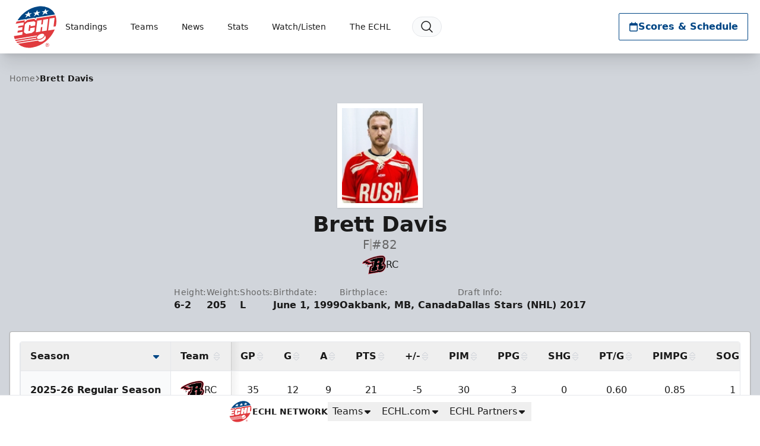

--- FILE ---
content_type: text/html; charset=UTF-8
request_url: https://echl.com/players/9899/brett-davis
body_size: 37378
content:
<!DOCTYPE html>
<html lang="en" class="scroll-smooth">

<head>
    <meta charset="utf-8">
    <meta name="viewport" content="width=device-width, initial-scale=1  viewport-fit=cover">

    <title>Brett Davis | ECHL</title>
            
    <meta property="og:title" content="Brett Davis">
    <meta property="og:type" content="website">
    <meta property="og:url" content="https://echl.com/players/9899/brett-davis">
    <meta property="og:image" content="https://echl.imgix.net/production/echl/siteconfiguration/1/site_logo_raster/7581df11-3afc-453a-be27-4eecfac0279e/media-librarygF2smW?auto=compress%2Cformat&amp;bg=ffffff&amp;fit=fill&amp;h=630&amp;pad=10&amp;w=1200&amp;s=5827051371cc0caabf751446a48bbd65">
    <meta property="og:image:width" content="1200">
    <meta property="og:image:height" content="630">
    <meta property="og:description" content="">
    <meta property="og:site_name" content="ECHL">

    <meta name="twitter:card" content="summary_large_image">
            <meta name="twitter:site" content="@echl">
    
    
    
    <link rel="apple-touch-icon" sizes="180x180" href="https://echl.imgix.net/production/echl/siteconfiguration/1/site_logo_raster/7581df11-3afc-453a-be27-4eecfac0279e/media-librarygF2smW?auto=compress&amp;fill=solid&amp;fill-color=0FFF&amp;fit=fill&amp;fm=png&amp;h=180&amp;w=180&amp;s=de042c023e5ff1b63317ab28367fdd66">
            <link rel="icon" type="image/png" sizes="192x192" href="https://echl.imgix.net/production/echl/siteconfiguration/1/site_logo_raster/7581df11-3afc-453a-be27-4eecfac0279e/media-librarygF2smW?auto=compress&amp;fill=solid&amp;fill-color=0FFF&amp;fit=fill&amp;fm=png&amp;h=192&amp;w=192&amp;s=d224a2bc849ef8f5ba53283b7ee9ae4c">
            <link rel="icon" type="image/png" sizes="180x180" href="https://echl.imgix.net/production/echl/siteconfiguration/1/site_logo_raster/7581df11-3afc-453a-be27-4eecfac0279e/media-librarygF2smW?auto=compress&amp;fill=solid&amp;fill-color=0FFF&amp;fit=fill&amp;fm=png&amp;h=180&amp;w=180&amp;s=de042c023e5ff1b63317ab28367fdd66">
            <link rel="icon" type="image/png" sizes="128x128" href="https://echl.imgix.net/production/echl/siteconfiguration/1/site_logo_raster/7581df11-3afc-453a-be27-4eecfac0279e/media-librarygF2smW?auto=compress&amp;fill=solid&amp;fill-color=0FFF&amp;fit=fill&amp;fm=png&amp;h=128&amp;w=128&amp;s=2e313cb535dd8eb06417fe59eff101b7">
            <link rel="icon" type="image/png" sizes="32x32" href="https://echl.imgix.net/production/echl/siteconfiguration/1/site_logo_raster/7581df11-3afc-453a-be27-4eecfac0279e/media-librarygF2smW?auto=compress&amp;fill=solid&amp;fill-color=0FFF&amp;fit=fill&amp;fm=png&amp;h=32&amp;w=32&amp;s=a2bb793ec355343d1a736763738abf63">
            <link rel="icon" type="image/png" sizes="16x16" href="https://echl.imgix.net/production/echl/siteconfiguration/1/site_logo_raster/7581df11-3afc-453a-be27-4eecfac0279e/media-librarygF2smW?auto=compress&amp;fill=solid&amp;fill-color=0FFF&amp;fit=fill&amp;fm=png&amp;h=16&amp;w=16&amp;s=95bc9dd9c5c69384548da7c1c8bc5eae">
        <link rel="manifest" href="https://echl.com/site.webmanifest">
    <meta name="msapplication-TileColor" content="#004685">

    <!-- Fonts -->
    
    <link rel="preconnect" href="https://fonts.googleapis.com">
    <link rel="preconnect" href="https://fonts.gstatic.com" crossorigin>
    <link href="https://fonts.googleapis.com/css2?family=Open+Sans:wght@300;500;700;800&display=swap" rel="stylesheet">

    <!-- Styles -->

    
    
    

    <style>
        * {
            --color-brand-primary: 0  70  133;
            --color-brand-secondary: 225  58  62;
            --color-brand-tertiary: 0  62  112;
            --color-action: 0  70  133;
            --color-action-reverse: 255  255  255;
             --color-links: rgb(225  58  62);
                --color-alternate: 225  58  62;
        --color-alternate-reverse: 255  255  255;
        --color-game-home-background: 225  58  62;
        --color-game-home-background-alternate: 225  58  62;
        --color-game-home-foreground: 255  255  255;
        --color-game-home-foreground-alternate: 255  255  255;
        --color-game-away-background: 0  0  0;
        --color-game-away-background-alternate: 0  0  0;
        --color-game-away-foreground: 255  255  255;
        --color-game-away-foreground-alternate: 255  255  255;
        --color-event-background: 255  255  255;
        --color-event-background-alternate: 255  255  255;
        --color-event-foreground: 0  0  0;
        --color-event-foreground-alternate: 0  0  0;
        }
    </style>
    <link rel="preload" as="style" href="https://echl.com/build/assets/app.b0128429.css" /><link rel="stylesheet" href="https://echl.com/build/assets/app.b0128429.css" />
            <style >[wire\:loading], [wire\:loading\.delay], [wire\:loading\.inline-block], [wire\:loading\.inline], [wire\:loading\.block], [wire\:loading\.flex], [wire\:loading\.table], [wire\:loading\.grid], [wire\:loading\.inline-flex] {display: none;}[wire\:loading\.delay\.shortest], [wire\:loading\.delay\.shorter], [wire\:loading\.delay\.short], [wire\:loading\.delay\.long], [wire\:loading\.delay\.longer], [wire\:loading\.delay\.longest] {display:none;}[wire\:offline] {display: none;}[wire\:dirty]:not(textarea):not(input):not(select) {display: none;}input:-webkit-autofill, select:-webkit-autofill, textarea:-webkit-autofill {animation-duration: 50000s;animation-name: livewireautofill;}@keyframes livewireautofill { from {} }</style>
    
    
    <script async src='https://securepubads.g.doubleclick.net/tag/js/gpt.js'></script>
        <script>
            window.googletag = window.googletag || {cmd: []};
            var googletag = window.googletag;

            //GAM Tag
            googletag.cmd.push(function() {
                var leaderboardMapping = googletag.sizeMapping()
                    .addSize([0, 0], [[320, 50]])
                    .addSize([728, 0], [[728, 90]])
                    .addSize([970, 0], [[728, 90], [970, 90]])
                    .build();
                var rectangleMapping = googletag.sizeMapping()
                    .addSize([0, 0], [[300, 250]])
                    .build();

                                                                                        googletag.defineSlot('/1070519/echl_leaderboard', [[970, 90], [728, 90], [320, 50]], 'div-gpt-ad-ef240b75-8315-4ddf-9d17-a4c933271e8e')
                                .defineSizeMapping(leaderboardMapping)
                                                                    .setTargeting( 'echlplacement', ["ATF"] ) 
                                                                .addService(googletag.pubads());
                                                            
                googletag.pubads().enableSingleRequest();
                googletag.pubads().collapseEmptyDivs();
                                
                                                                        googletag.pubads().setTargeting( "echlpage", ["player.show"] );
                                                                            googletag.enableServices();
            });
        </script>
    
    
</head>

<body>
        <main class="flex min-h-screen flex-col items-start justify-between bg-gray-300 text-primary">
        <header
    x-data="{ open: false,searchOpen: false }"
    x-on:closenav.window="open = false;"
    x-on:click.outside="open = false"
    x-on:opensearch.window="searchOpen = true; $refs.searchDialog.showModal(); $nextTick(() => $refs.searchInput.focus())"
    x-on:keydown.slash.window="if (['INPUT','TEXTAREA','SELECT'].indexOf($event.target.tagName) === -1) { $dispatch('opensearch'); }"
    class="sticky top-0 z-30 flex h-[65px] w-full items-center shadow-xl md:h-[80px] lg:h-[90px]"
    
    :style="open ? 'z-index: 999' : ''"
>
    <div
        x-show="open"
        x-cloak
        x-transition:enter="ease-out duration-300"
        x-transition:enter-start="opacity-0"
        x-transition:enter-end="opacity-100"
        x-transition:leave="ease-in duration-300"
        x-transition:leave-start="opacity-100"
        x-transition:leave-end="opacity-0"
        class="pointer-events-none absolute inset-0 h-screen w-screen bg-black/30 xl:hidden">
    </div>
    <div class="z-30 flex h-full w-full items-center bg-white text-primary px-safe pt-safe"
        :class="open ? 'shadow-lg' : ''">
        <div class="px-2 lg:px-4 w-full h-full">
    <div class="flex h-full items-center justify-between p-1">
                <div class="flex items-center gap-4">
                    <a href="https://echl.com">
                        <img
                            src="https://echl.imgix.net/production/echl/siteconfiguration/1/site_logo/e4ff9b5c-f37a-487c-8a8e-582f01915a23/echl-normal-logo-for-site.svg?s=42b88b7cef464db829f81f12645fb1db"
                            alt="ECHL"
                            class="h-[60px] w-auto md:h-[75px]"
                        >
                        <span class="sr-only">ECHL</span>
                    </a>
                    <nav class="tw-hidden xl:[@media(hover:hover)]:flex" x-data="{
    openIndex: null,
    timeout: false,
    open(index) {
        this.openIndex = index;
        if (this.timeout) {
            clearTimeout(this.timeout);
            this.timeout = false;
        }
    },
    click(event, index) {
        if (!('ontouchstart' in document.documentElement)) return;

        if (this.openIndex === index) {
            this.openIndex = null;
        } else {
            event.preventDefault();
            this.open(index);
        }
    },
    mouseover(index) {
        if ('ontouchstart' in document.documentElement) return;

        this.open(index);
    },
    mouseout(index) {
        if ('ontouchstart' in document.documentElement) return;

        if (this.timeout) {
            clearTimeout(this.timeout);
        }
        this.timeout = setTimeout(() => {
            if (this.openIndex === index) {
                this.openIndex = null;
            }
        }, 200);
    },
    close() {
        this.openIndex = null;
    },
}" @touchstart.stop @touchstart.window="close" aria-label="Main Navigation">

        
    <ul class="flex flex-wrap">
        
                    <li     class="relative flex">
            <a
            href="https://echl.com/standings"
            target="_self"
            class="flex group gap-1 items-center hover:bg-black/5 hover:text-team-action justify-center px-3 text-primary transition duration-100 whitespace-nowrap rounded-sm text-sm"
                    >
            Standings
                                        <div class="relative h-4 w-4">
    
    
    
    <div
        class="[@media(hover:hover)]:translate-x-0 [@media(hover:hover)]:group-hover:translate-x-1 absolute inset-0 text-team-action transition-all duration-300">
                                                
                <svg xmlns="http://www.w3.org/2000/svg" fill="none" viewBox="0 0 24 24" stroke-width="2"
                    stroke="currentColor" aria-hidden="true" data-slot="icon">
                    <path stroke-linecap="round" stroke-linejoin="round" d="M17.25 8.25 21 12m0 0-3.75 3.75M21 12H3" />
                </svg>
                        </div>
</div>
                    </a>
    
    </li>
                    <li  @mouseover.prevent="mouseover(1)"
            @mouseout.prevent="mouseout(1)"     class="relative flex">
            <a
            href="#"
            target="_self"
            class="flex group gap-1 items-center hover:bg-black/5 hover:text-team-action justify-center px-3 text-primary transition duration-100 whitespace-nowrap rounded-sm text-sm"
                            aria-controls="largeMenuContainer_1"
                :aria-expanded="openIndex === 1"
                @click.stop="(e) => click(e, 1)"
                :class="openIndex === 1 && 'bg-black/5 '"
                    >
            Teams
                                        <div class="relative h-4 w-4">
    
            <div class="absolute inset-0 text-team-action transition-all duration-300 group-hover:opacity-0">
            <svg xmlns="http://www.w3.org/2000/svg" viewBox="0 0 20 20" fill="currentColor" aria-hidden="true"
                data-slot="icon">
                <path fill-rule="evenodd"
                    d="M5.22 8.22a.75.75 0 0 1 1.06 0L10 11.94l3.72-3.72a.75.75 0 1 1 1.06 1.06l-4.25 4.25a.75.75 0 0 1-1.06 0L5.22 9.28a.75.75 0 0 1 0-1.06Z"
                    clip-rule="evenodd" />
            </svg>
        </div>
    
    
    <div
        class="opacity-0 group-hover:opacity-100 [@media(hover:hover)]:-translate-x-1 [@media(hover:hover)]:group-hover:translate-x-0 absolute inset-0 text-team-action transition-all duration-300">
                                                
                <svg xmlns="http://www.w3.org/2000/svg" fill="none" viewBox="0 0 24 24" stroke-width="2"
                    stroke="currentColor" aria-hidden="true" data-slot="icon">
                    <path stroke-linecap="round" stroke-linejoin="round" d="M17.25 8.25 21 12m0 0-3.75 3.75M21 12H3" />
                </svg>
                        </div>
</div>
                    </a>
    
            <ul id="largeMenuContainer_1" class="absolute top-[calc(100%+5px)] z-10 w-full min-w-[200px] divide-y rounded border border-black/20 bg-white shadow-xl"
            x-show="openIndex === 1" x-cloak x-transition>
                                            <li class="relative"
                    >
                    <a class="flex items-center justify-between px-4 py-2 hover:bg-gray-50 hover:text-team-action"
                        href="https://echl.com/teams/nhl-ahl-affiliations"
                                                target="_self"
                        >
                        NHL/AHL Affiliates

                                            </a>

                    
                </li>
                                            <li class="relative"
                    >
                    <a class="flex items-center justify-between px-4 py-2 hover:bg-gray-50 hover:text-team-action"
                        href="https://echl.com/teams"
                                                target="_self"
                        >
                        Team Directory

                                            </a>

                    
                </li>
                                            <li class="relative"
                    >
                    <a class="flex items-center justify-between px-4 py-2 hover:bg-gray-50 hover:text-team-action"
                        href="https://echl.com/teams/map"
                                                target="_self"
                        >
                        Team Map

                                            </a>

                    
                </li>
                                            <li class="relative"
                    >
                    <a class="flex items-center justify-between px-4 py-2 hover:bg-gray-50 hover:text-team-action"
                        href="https://echl.com/teams/future-markets"
                                                target="_self"
                        >
                        Future Markets

                                            </a>

                    
                </li>
                                            <li class="relative"
                    >
                    <a class="flex items-center justify-between px-4 py-2 hover:bg-gray-50 hover:text-team-action"
                        href="https://echl.com/teams"
                                                target="_self"
                        >
                        Tickets

                                            </a>

                    
                </li>
                    </ul>
    </li>
                    <li  @mouseover.prevent="mouseover(2)"
            @mouseout.prevent="mouseout(2)"     class="relative flex">
            <a
            href="#"
            target="_self"
            class="flex group gap-1 items-center hover:bg-black/5 hover:text-team-action justify-center px-3 text-primary transition duration-100 whitespace-nowrap rounded-sm text-sm"
                            aria-controls="largeMenuContainer_2"
                :aria-expanded="openIndex === 2"
                @click.stop="(e) => click(e, 2)"
                :class="openIndex === 2 && 'bg-black/5 '"
                    >
            News
                                        <div class="relative h-4 w-4">
    
            <div class="absolute inset-0 text-team-action transition-all duration-300 group-hover:opacity-0">
            <svg xmlns="http://www.w3.org/2000/svg" viewBox="0 0 20 20" fill="currentColor" aria-hidden="true"
                data-slot="icon">
                <path fill-rule="evenodd"
                    d="M5.22 8.22a.75.75 0 0 1 1.06 0L10 11.94l3.72-3.72a.75.75 0 1 1 1.06 1.06l-4.25 4.25a.75.75 0 0 1-1.06 0L5.22 9.28a.75.75 0 0 1 0-1.06Z"
                    clip-rule="evenodd" />
            </svg>
        </div>
    
    
    <div
        class="opacity-0 group-hover:opacity-100 [@media(hover:hover)]:-translate-x-1 [@media(hover:hover)]:group-hover:translate-x-0 absolute inset-0 text-team-action transition-all duration-300">
                                                
                <svg xmlns="http://www.w3.org/2000/svg" fill="none" viewBox="0 0 24 24" stroke-width="2"
                    stroke="currentColor" aria-hidden="true" data-slot="icon">
                    <path stroke-linecap="round" stroke-linejoin="round" d="M17.25 8.25 21 12m0 0-3.75 3.75M21 12H3" />
                </svg>
                        </div>
</div>
                    </a>
    
            <ul id="largeMenuContainer_2" class="absolute top-[calc(100%+5px)] z-10 w-full min-w-[200px] divide-y rounded border border-black/20 bg-white shadow-xl"
            x-show="openIndex === 2" x-cloak x-transition>
                                            <li class="relative"
                    >
                    <a class="flex items-center justify-between px-4 py-2 hover:bg-gray-50 hover:text-team-action"
                        href="https://echl.com/news"
                                                target="_self"
                        >
                        ECHL News

                                            </a>

                    
                </li>
                                            <li class="relative"
                    >
                    <a class="flex items-center justify-between px-4 py-2 hover:bg-gray-50 hover:text-team-action"
                        href="https://echl.com/transactions"
                                                target="_self"
                        >
                        Transactions

                                            </a>

                    
                </li>
                    </ul>
    </li>
                    <li  @mouseover.prevent="mouseover(3)"
            @mouseout.prevent="mouseout(3)"     class="relative flex">
            <a
            href="#"
            target="_self"
            class="flex group gap-1 items-center hover:bg-black/5 hover:text-team-action justify-center px-3 text-primary transition duration-100 whitespace-nowrap rounded-sm text-sm"
                            aria-controls="largeMenuContainer_3"
                :aria-expanded="openIndex === 3"
                @click.stop="(e) => click(e, 3)"
                :class="openIndex === 3 && 'bg-black/5 '"
                    >
            Stats
                                        <div class="relative h-4 w-4">
    
            <div class="absolute inset-0 text-team-action transition-all duration-300 group-hover:opacity-0">
            <svg xmlns="http://www.w3.org/2000/svg" viewBox="0 0 20 20" fill="currentColor" aria-hidden="true"
                data-slot="icon">
                <path fill-rule="evenodd"
                    d="M5.22 8.22a.75.75 0 0 1 1.06 0L10 11.94l3.72-3.72a.75.75 0 1 1 1.06 1.06l-4.25 4.25a.75.75 0 0 1-1.06 0L5.22 9.28a.75.75 0 0 1 0-1.06Z"
                    clip-rule="evenodd" />
            </svg>
        </div>
    
    
    <div
        class="opacity-0 group-hover:opacity-100 [@media(hover:hover)]:-translate-x-1 [@media(hover:hover)]:group-hover:translate-x-0 absolute inset-0 text-team-action transition-all duration-300">
                                                
                <svg xmlns="http://www.w3.org/2000/svg" fill="none" viewBox="0 0 24 24" stroke-width="2"
                    stroke="currentColor" aria-hidden="true" data-slot="icon">
                    <path stroke-linecap="round" stroke-linejoin="round" d="M17.25 8.25 21 12m0 0-3.75 3.75M21 12H3" />
                </svg>
                        </div>
</div>
                    </a>
    
            <ul id="largeMenuContainer_3" class="absolute top-[calc(100%+5px)] z-10 w-full min-w-[200px] divide-y rounded border border-black/20 bg-white shadow-xl"
            x-show="openIndex === 3" x-cloak x-transition>
                                            <li class="relative"
                    >
                    <a class="flex items-center justify-between px-4 py-2 hover:bg-gray-50 hover:text-team-action"
                        href="https://echl.com/statistics/players"
                                                target="_self"
                        >
                        Player Stats

                                            </a>

                    
                </li>
                                            <li class="relative"
                    >
                    <a class="flex items-center justify-between px-4 py-2 hover:bg-gray-50 hover:text-team-action"
                        href="https://echl.com/teams"
                                                target="_self"
                        >
                        Team Stats

                                            </a>

                    
                </li>
                                            <li class="relative"
                    >
                    <a class="flex items-center justify-between px-4 py-2 hover:bg-gray-50 hover:text-team-action"
                        href="https://cluster.leaguestat.com/download.php?client_code=echl&amp;file_path=daily-report/daily-report.html"
                                                target="_blank"
                        >
                        Daily Report

                                            </a>

                    
                </li>
                                            <li class="relative"
                    >
                    <a class="flex items-center justify-between px-4 py-2 hover:bg-gray-50 hover:text-team-action"
                        href="https://echl.com/statistics/archive"
                                                target="_self"
                        >
                        Stats Archive

                                            </a>

                    
                </li>
                                            <li class="relative"
                    >
                    <a class="flex items-center justify-between px-4 py-2 hover:bg-gray-50 hover:text-team-action"
                        href="https://echl.com/statistics/record-book"
                                                target="_self"
                        >
                        Record Book

                                            </a>

                    
                </li>
                    </ul>
    </li>
                    <li  @mouseover.prevent="mouseover(4)"
            @mouseout.prevent="mouseout(4)"     class="relative flex">
            <a
            href="#"
            target="_self"
            class="flex group gap-1 items-center hover:bg-black/5 hover:text-team-action justify-center px-3 text-primary transition duration-100 whitespace-nowrap rounded-sm text-sm"
                            aria-controls="largeMenuContainer_4"
                :aria-expanded="openIndex === 4"
                @click.stop="(e) => click(e, 4)"
                :class="openIndex === 4 && 'bg-black/5 '"
                    >
            Watch/Listen
                                        <div class="relative h-4 w-4">
    
            <div class="absolute inset-0 text-team-action transition-all duration-300 group-hover:opacity-0">
            <svg xmlns="http://www.w3.org/2000/svg" viewBox="0 0 20 20" fill="currentColor" aria-hidden="true"
                data-slot="icon">
                <path fill-rule="evenodd"
                    d="M5.22 8.22a.75.75 0 0 1 1.06 0L10 11.94l3.72-3.72a.75.75 0 1 1 1.06 1.06l-4.25 4.25a.75.75 0 0 1-1.06 0L5.22 9.28a.75.75 0 0 1 0-1.06Z"
                    clip-rule="evenodd" />
            </svg>
        </div>
    
    
    <div
        class="opacity-0 group-hover:opacity-100 [@media(hover:hover)]:-translate-x-1 [@media(hover:hover)]:group-hover:translate-x-0 absolute inset-0 text-team-action transition-all duration-300">
                                                
                <svg xmlns="http://www.w3.org/2000/svg" fill="none" viewBox="0 0 24 24" stroke-width="2"
                    stroke="currentColor" aria-hidden="true" data-slot="icon">
                    <path stroke-linecap="round" stroke-linejoin="round" d="M17.25 8.25 21 12m0 0-3.75 3.75M21 12H3" />
                </svg>
                        </div>
</div>
                    </a>
    
            <ul id="largeMenuContainer_4" class="absolute top-[calc(100%+5px)] z-10 w-full min-w-[200px] divide-y rounded border border-black/20 bg-white shadow-xl"
            x-show="openIndex === 4" x-cloak x-transition>
                                            <li class="relative"
                    >
                    <a class="flex items-center justify-between px-4 py-2 hover:bg-gray-50 hover:text-team-action"
                        href="https://flosports.link/4cULtxS"
                                                target="_blank"
                        >
                        Watch Live

                                            </a>

                    
                </li>
                                            <li class="relative"
                    >
                    <a class="flex items-center justify-between px-4 py-2 hover:bg-gray-50 hover:text-team-action"
                        href="https://echl.com/teams"
                                                target="_self"
                        >
                        Listen Live

                                            </a>

                    
                </li>
                                            <li class="relative"
                    >
                    <a class="flex items-center justify-between px-4 py-2 hover:bg-gray-50 hover:text-team-action"
                        href="https://echl.com/videos"
                                                target="_self"
                        >
                        Videos &amp; Highlights

                                            </a>

                    
                </li>
                    </ul>
    </li>
                    <li  @mouseover.prevent="mouseover(5)"
            @mouseout.prevent="mouseout(5)"     class="relative flex">
            <a
            href="#"
            target="_self"
            class="flex group gap-1 items-center hover:bg-black/5 hover:text-team-action justify-center px-3 text-primary transition duration-100 whitespace-nowrap rounded-sm text-sm"
                            aria-controls="largeMenuContainer_5"
                :aria-expanded="openIndex === 5"
                @click.stop="(e) => click(e, 5)"
                :class="openIndex === 5 && 'bg-black/5 '"
                    >
            The ECHL
                                        <div class="relative h-4 w-4">
    
            <div class="absolute inset-0 text-team-action transition-all duration-300 group-hover:opacity-0">
            <svg xmlns="http://www.w3.org/2000/svg" viewBox="0 0 20 20" fill="currentColor" aria-hidden="true"
                data-slot="icon">
                <path fill-rule="evenodd"
                    d="M5.22 8.22a.75.75 0 0 1 1.06 0L10 11.94l3.72-3.72a.75.75 0 1 1 1.06 1.06l-4.25 4.25a.75.75 0 0 1-1.06 0L5.22 9.28a.75.75 0 0 1 0-1.06Z"
                    clip-rule="evenodd" />
            </svg>
        </div>
    
    
    <div
        class="opacity-0 group-hover:opacity-100 [@media(hover:hover)]:-translate-x-1 [@media(hover:hover)]:group-hover:translate-x-0 absolute inset-0 text-team-action transition-all duration-300">
                                                
                <svg xmlns="http://www.w3.org/2000/svg" fill="none" viewBox="0 0 24 24" stroke-width="2"
                    stroke="currentColor" aria-hidden="true" data-slot="icon">
                    <path stroke-linecap="round" stroke-linejoin="round" d="M17.25 8.25 21 12m0 0-3.75 3.75M21 12H3" />
                </svg>
                        </div>
</div>
                    </a>
    
            <ul id="largeMenuContainer_5" class="absolute top-[calc(100%+5px)] z-10 w-full min-w-[200px] divide-y rounded border border-black/20 bg-white shadow-xl"
            x-show="openIndex === 5" x-cloak x-transition>
                                            <li class="relative"
                    >
                    <a class="flex items-center justify-between px-4 py-2 hover:bg-gray-50 hover:text-team-action"
                        href="https://echl.com/about/history"
                                                target="_self"
                        >
                        History

                                            </a>

                    
                </li>
                                            <li class="relative"
                    >
                    <a class="flex items-center justify-between px-4 py-2 hover:bg-gray-50 hover:text-team-action"
                        href="https://echl.com/alumni"
                                                target="_self"
                        >
                        Alumni

                                            </a>

                    
                </li>
                                            <li class="relative"
                    >
                    <a class="flex items-center justify-between px-4 py-2 hover:bg-gray-50 hover:text-team-action"
                        href="https://echl.com/about/awards"
                                                target="_self"
                        >
                        Trophies

                                            </a>

                    
                </li>
                                            <li class="relative"
                    >
                    <a class="flex items-center justify-between px-4 py-2 hover:bg-gray-50 hover:text-team-action"
                        href="https://echl.com/about/staff-directory"
                                                target="_self"
                        >
                        Staff

                                            </a>

                    
                </li>
                                            <li class="relative"
                    >
                    <a class="flex items-center justify-between px-4 py-2 hover:bg-gray-50 hover:text-team-action"
                        href="https://echl.com/about/officials"
                                                target="_self"
                        >
                        Officials

                                            </a>

                    
                </li>
                                            <li class="relative"
                    >
                    <a class="flex items-center justify-between px-4 py-2 hover:bg-gray-50 hover:text-team-action"
                        href="https://echl.com/about/odc"
                                                target="_self"
                        >
                        Officiating Development Coaches

                                            </a>

                    
                </li>
                                            <li class="relative"
                    >
                    <a class="flex items-center justify-between px-4 py-2 hover:bg-gray-50 hover:text-team-action"
                        href="https://echl.com/about/rules"
                                                target="_self"
                        >
                        Rule Book

                                            </a>

                    
                </li>
                                            <li class="relative"
                    >
                    <a class="flex items-center justify-between px-4 py-2 hover:bg-gray-50 hover:text-team-action"
                        href="https://echl.com/about/hall-of-fame"
                                                target="_self"
                        >
                        Hall of Fame

                                            </a>

                    
                </li>
                                            <li class="relative"
                    >
                    <a class="flex items-center justify-between px-4 py-2 hover:bg-gray-50 hover:text-team-action"
                        href="https://echl.com/about/kelly-cup-playoffs"
                                                target="_self"
                        >
                        Kelly Cup Playoffs

                                            </a>

                    
                </li>
                                            <li class="relative"
                    >
                    <a class="flex items-center justify-between px-4 py-2 hover:bg-gray-50 hover:text-team-action"
                        href="https://echl.com/mediaguide"
                                                target="_self"
                        >
                        Guide &amp; Record Book

                                            </a>

                    
                </li>
                                            <li class="relative"
                    >
                    <a class="flex items-center justify-between px-4 py-2 hover:bg-gray-50 hover:text-team-action"
                        href="https://echl.com/about/corporate-partners"
                                                target="_self"
                        >
                        Corporate Partners

                                            </a>

                    
                </li>
                                            <li class="relative"
                    >
                    <a class="flex items-center justify-between px-4 py-2 hover:bg-gray-50 hover:text-team-action"
                        href="https://echl.com/about/on-ice-licensees"
                                                target="_self"
                        >
                        On-Ice Licensees

                                            </a>

                    
                </li>
                                            <li class="relative"
                    >
                    <a class="flex items-center justify-between px-4 py-2 hover:bg-gray-50 hover:text-team-action"
                        href="https://echl.com/about/national-licensees"
                                                target="_self"
                        >
                        National Licensees

                                            </a>

                    
                </li>
                                            <li class="relative"
                    >
                    <a class="flex items-center justify-between px-4 py-2 hover:bg-gray-50 hover:text-team-action"
                        href="https://echl.com/about/faq"
                                                target="_self"
                        >
                        FAQs

                                            </a>

                    
                </li>
                                            <li class="relative"
                    >
                    <a class="flex items-center justify-between px-4 py-2 hover:bg-gray-50 hover:text-team-action"
                        href="https://www.teamworkonline.com/hockey-jobs/echl/echl-league-office"
                                                target="_blank"
                        >
                        Careers

                                            </a>

                    
                </li>
                                            <li class="relative"
                    >
                    <a class="flex items-center justify-between px-4 py-2 hover:bg-gray-50 hover:text-team-action"
                        href="https://echl.com/about/all-star-classic"
                                                target="_self"
                        >
                        All Star Classic

                                            </a>

                    
                </li>
                    </ul>
    </li>
        
        
            </ul>

    <button @click="$dispatch('opensearch')" title="Search"
        class="ml-2 rounded-full border border-gray-200 bg-gray-50 px-3 py-1 transition duration-100 hover:bg-black/5 hover:text-team-action">
        <div class="h-6 w-6">
            <svg xmlns="http://www.w3.org/2000/svg" fill="none" viewBox="0 0 24 24" stroke-width="1.5"
                stroke="currentColor" aria-hidden="true" data-slot="icon">
                <path stroke-linecap="round" stroke-linejoin="round"
                    d="m21 21-5.197-5.197m0 0A7.5 7.5 0 1 0 5.196 5.196a7.5 7.5 0 0 0 10.607 10.607Z" />
            </svg>
        </div>
    </button>


</nav>
                </div>
                <div class="flex items-center gap-2">
                                                                <div class="tw-hidden md:flex">
                            <div
        class="flex rounded-sm border border-transparent hover:scale-x-101 duration-300 transition-all hover:shadow-lg border !border-team-action !bg-team-inverted !text-team-action hover:bg-primary/90">
                                <a class="flex flex-1 whitespace-nowrap gap-2 !p-4 !px-4 !py-2 !xl:px-8 !font-bold h-[44px] min-w-[44px] items-center justify-center !bg-transparent !text-inherit !text-base" href="https://echl.com/schedule" x-on:click="$dispatch('closenav')" target="_self">
                <svg class="h-4 w-4" fill="currentColor" xmlns="http://www.w3.org/2000/svg" viewBox="0 0 448 512"><!--! Font Awesome Pro 6.4.2 by @fontawesome - https://fontawesome.com License - https://fontawesome.com/license (Commercial License) Copyright 2023 Fonticons, Inc. --><path d="M152 24c0-13.3-10.7-24-24-24s-24 10.7-24 24V64H64C28.7 64 0 92.7 0 128v16 48V448c0 35.3 28.7 64 64 64H384c35.3 0 64-28.7 64-64V192 144 128c0-35.3-28.7-64-64-64H344V24c0-13.3-10.7-24-24-24s-24 10.7-24 24V64H152V24zM48 192H400V448c0 8.8-7.2 16-16 16H64c-8.8 0-16-7.2-16-16V192z"/></svg>
                Scores &amp; Schedule
                
            </a>
            </div>
                        </div>
                    


                    <button
                        x-on:click="open = !open"
                        class="flex size-[44px] items-center justify-center gap-2 rounded-sm border border-black hover:bg-gray-200 lg:gap-4 xl:[@media(hover:hover)]:hidden"
                        aria-controls="mobile-nav"
                        :aria-expanded="open"
                    >
                        <span class="sr-only">Toggle Menu</span>

                        <div x-show="!open" class="h-8 w-8">
                            <svg xmlns="http://www.w3.org/2000/svg" fill="none" viewBox="0 0 24 24"
                                stroke-width="1.5" stroke="currentColor" aria-hidden="true" data-slot="icon">
                                <path stroke-linecap="round" stroke-linejoin="round"
                                    d="M3.75 6.75h16.5M3.75 12h16.5m-16.5 5.25h16.5" />
                            </svg>
                        </div>

                        <div x-show="open" x-cloak class="h-8 w-8">
                            <svg xmlns="http://www.w3.org/2000/svg" fill="none" viewBox="0 0 24 24"
                                stroke-width="1.5" stroke="currentColor" aria-hidden="true" data-slot="icon">
                                <path stroke-linecap="round" stroke-linejoin="round" d="M6 18 18 6M6 6l12 12" />
                            </svg>
                        </div>
                    </button>
                </div>

            </div>
</div>
    </div>

    <div
        x-cloak
        class="absolute top-0 w-full xl:[@media(hover:hover)]:hidden overflow-hidden pointer-events-none"
        :class="open ? 'w-full h-screen' : 'w-0 h-0'"
        id="mobile-nav"
        :aria-hidden="!open"
    >
        <div
            class="absolute top-0 z-20 right-0 w-full max-h-screen lg:h-screen bg-white shadow-2xl transition-all duration-300 pt-[65px] md:pt-[80px] lg:pt-[90px] overflow-x-hidden overflow-y-auto pointer-events-auto"
            :class="open ? 'translate-x-0 opacity-100 w-full' : 'translate-x-full opacity-0 w-0'">
            <nav class="relative grid shadow" x-data="{
    openIndex: null,
    searchOpen: false,
    open(index, $menuRef) {
        this.openIndex = index;

        if ($menuRef) {
            setTimeout(() => $menuRef.scrollIntoView({
                behavior: 'smooth',
                block: 'start',
            }), 350);
        }
    },
    click(event, index, $menuRef) {
        if (this.openIndex === index) {
            this.close();
        } else {
            event.preventDefault();
            this.open(index, $menuRef);
        }
    },
    clickArrow(event, index, $menuRef) {
        if (this.openIndex === index) {
            this.close();
        } else {
            this.open(index, $menuRef);
        }
    },
    close() {
        this.openIndex = null;
    },
    openSearch() {
        $dispatch('opensearch');
        this.close();
        $dispatch('closenav');
    }
}" aria-label="Main Navigation">
                <div class="md:hidden">
            <div
        class="flex rounded-sm border border-transparent hover:scale-x-101 duration-300 transition-all hover:shadow-lg !bg-team-action !text-team-action-reverse border !border-team-action">
                                <a class="flex flex-1 whitespace-nowrap gap-2 !p-4 !px-4 !py-2 !xl:px-8 !font-bold h-[44px] min-w-[44px] items-center justify-center !bg-transparent !text-inherit !text-base" href="https://echl.com/schedule" x-on:click="close(); $dispatch('closenav')" target="_self">
                <svg class="h-4 w-4" fill="currentColor" xmlns="http://www.w3.org/2000/svg" viewBox="0 0 448 512"><!--! Font Awesome Pro 6.4.2 by @fontawesome - https://fontawesome.com License - https://fontawesome.com/license (Commercial License) Copyright 2023 Fonticons, Inc. --><path d="M152 24c0-13.3-10.7-24-24-24s-24 10.7-24 24V64H64C28.7 64 0 92.7 0 128v16 48V448c0 35.3 28.7 64 64 64H384c35.3 0 64-28.7 64-64V192 144 128c0-35.3-28.7-64-64-64H344V24c0-13.3-10.7-24-24-24s-24 10.7-24 24V64H152V24zM48 192H400V448c0 8.8-7.2 16-16 16H64c-8.8 0-16-7.2-16-16V192z"/></svg>
                Scores &amp; Schedule
                
            </a>
            </div>
        </div>
        <ul class="grid divide-y px-safe">
                
                    <li>
    <div class="flex w-full items-center justify-between">
                    <a href="https://echl.com/standings" title="https://echl.com/standings" target="_self"
                                    x-on:click.stop="close(); $dispatch('closenav')"
                                class="flex h-12 w-full items-center gap-2 from-black/10 to-black/0 ps-4 group hover:text-team-action hover:bg-black/10"
            >
                Standings
                <div class="relative h-4 w-4">
    
    
    
    <div
        class="[@media(hover:hover)]:translate-x-0 [@media(hover:hover)]:group-hover:translate-x-1 absolute inset-0 text-team-action transition-all duration-300">
                                                
                <svg xmlns="http://www.w3.org/2000/svg" fill="none" viewBox="0 0 24 24" stroke-width="2"
                    stroke="currentColor" aria-hidden="true" data-slot="icon">
                    <path stroke-linecap="round" stroke-linejoin="round" d="M17.25 8.25 21 12m0 0-3.75 3.75M21 12H3" />
                </svg>
                        </div>
</div>
            </a>
                        </div>

    
    </li>
                    <li>
    <div class="flex w-full items-center justify-between">
                    <a href="#" title="#" target="_self"
                                    x-on:click.stop="close(); $dispatch('closenav')"
                                class="flex h-12 w-full items-center gap-2 from-black/10 to-black/0 ps-4 group hover:text-team-action hover:bg-gradient-to-r group-hover:bg-gradient-to-r group-hover:text-team-action"
            >
                Teams
                <div class="relative h-4 w-4">
    
    
    
    <div
        class="[@media(hover:hover)]:translate-x-0 [@media(hover:hover)]:group-hover:translate-x-1 absolute inset-0 text-team-action transition-all duration-300">
                                                
                <svg xmlns="http://www.w3.org/2000/svg" fill="none" viewBox="0 0 24 24" stroke-width="2"
                    stroke="currentColor" aria-hidden="true" data-slot="icon">
                    <path stroke-linecap="round" stroke-linejoin="round" d="M17.25 8.25 21 12m0 0-3.75 3.75M21 12H3" />
                </svg>
                        </div>
</div>
            </a>
                            <div class="group pe-4">
                    <button
                        type="button"
                        title="Toggle Sub-menu"
                        @click="(e) => clickArrow(e, 1, $refs.menuContainer_1)"
                        aria-controls="menuContainer_1"
                        :aria-expanded="openIndex === 1"
                    >
                        <div
    class="flex size-8 cursor-pointer items-center justify-center rounded-full border bg-black/5 transition-all duration-300 group-hover:bg-black/10">
    <div class="h-6 w-6 text-team-action transition-transform duration-300"
        :class="openIndex === 1 && 'rotate-180'">
        <svg xmlns="http://www.w3.org/2000/svg" viewBox="0 0 20 20" fill="currentColor" aria-hidden="true" data-slot="icon">
            <path fill-rule="evenodd"
                d="M5.22 8.22a.75.75 0 0 1 1.06 0L10 11.94l3.72-3.72a.75.75 0 1 1 1.06 1.06l-4.25 4.25a.75.75 0 0 1-1.06 0L5.22 9.28a.75.75 0 0 1 0-1.06Z"
                clip-rule="evenodd" />
        </svg>
    </div>
</div>
                    </button>
                </div>
                        </div>

    
            
        <div
            class="scroll-mt-[calc(65px+3rem)] md:scroll-mt-[calc(80px+3rem)] lg:scroll-mt-[calc(90px+3rem)] grid bg-black/5 shadow-inner transition-all duration-300"
            x-cloak
            :class="openIndex === 1 ? 'grid-rows-[1fr]' : 'grid-rows-[0fr]'"
            x-ref="menuContainer_1"
            id="menuContainer_1"
        >
            <ul class="w-full divide-y overflow-hidden">
                                                        <li class="hover:bg-black/10">
                        <a href="https://echl.com/teams/nhl-ahl-affiliations" class="group flex h-12 w-full items-center gap-2 p-4"
                                                            x-on:click.stop="close(); $dispatch('closenav')"
                                                        class="py-3 pr-3 pl-7 flex items-center text-[#424242] pt-[calc(0.75rem+1px)]">
                            NHL/AHL Affiliates
                            <div class="relative h-4 w-4">
    
    
    
    <div
        class="[@media(hover:hover)]:translate-x-0 [@media(hover:hover)]:group-hover:translate-x-1 absolute inset-0 text-team-action transition-all duration-300">
                    
            <svg xmlns="http://www.w3.org/2000/svg" fill="none" viewBox="0 0 24 24" stroke-width="2"
                stroke="currentColor"
                aria-hidden="true" data-slot="icon">
                <path stroke-linecap="round" stroke-linejoin="round" d="M17.25 8.25 21 12m0 0-3.75 3.75M21 12H3" />
            </svg>
            </div>
</div>
                        </a>
                    </li>
                                                        <li class="hover:bg-black/10">
                        <a href="https://echl.com/teams" class="group flex h-12 w-full items-center gap-2 p-4"
                                                            x-on:click.stop="close(); $dispatch('closenav')"
                                                        class="py-3 pr-3 pl-7 flex items-center text-[#424242]">
                            Team Directory
                            <div class="relative h-4 w-4">
    
    
    
    <div
        class="[@media(hover:hover)]:translate-x-0 [@media(hover:hover)]:group-hover:translate-x-1 absolute inset-0 text-team-action transition-all duration-300">
                    
            <svg xmlns="http://www.w3.org/2000/svg" fill="none" viewBox="0 0 24 24" stroke-width="2"
                stroke="currentColor"
                aria-hidden="true" data-slot="icon">
                <path stroke-linecap="round" stroke-linejoin="round" d="M17.25 8.25 21 12m0 0-3.75 3.75M21 12H3" />
            </svg>
            </div>
</div>
                        </a>
                    </li>
                                                        <li class="hover:bg-black/10">
                        <a href="https://echl.com/teams/map" class="group flex h-12 w-full items-center gap-2 p-4"
                                                            x-on:click.stop="close(); $dispatch('closenav')"
                                                        class="py-3 pr-3 pl-7 flex items-center text-[#424242]">
                            Team Map
                            <div class="relative h-4 w-4">
    
    
    
    <div
        class="[@media(hover:hover)]:translate-x-0 [@media(hover:hover)]:group-hover:translate-x-1 absolute inset-0 text-team-action transition-all duration-300">
                                                
                <svg xmlns="http://www.w3.org/2000/svg" fill="none" viewBox="0 0 24 24" stroke-width="2"
                    stroke="currentColor" aria-hidden="true" data-slot="icon">
                    <path stroke-linecap="round" stroke-linejoin="round" d="M17.25 8.25 21 12m0 0-3.75 3.75M21 12H3" />
                </svg>
                        </div>
</div>
                        </a>
                    </li>
                                                        <li class="hover:bg-black/10">
                        <a href="https://echl.com/teams/future-markets" class="group flex h-12 w-full items-center gap-2 p-4"
                                                            x-on:click.stop="close(); $dispatch('closenav')"
                                                        class="py-3 pr-3 pl-7 flex items-center text-[#424242]">
                            Future Markets
                            <div class="relative h-4 w-4">
    
    
    
    <div
        class="[@media(hover:hover)]:translate-x-0 [@media(hover:hover)]:group-hover:translate-x-1 absolute inset-0 text-team-action transition-all duration-300">
                                                
                <svg xmlns="http://www.w3.org/2000/svg" fill="none" viewBox="0 0 24 24" stroke-width="2"
                    stroke="currentColor" aria-hidden="true" data-slot="icon">
                    <path stroke-linecap="round" stroke-linejoin="round" d="M17.25 8.25 21 12m0 0-3.75 3.75M21 12H3" />
                </svg>
                        </div>
</div>
                        </a>
                    </li>
                                                        <li class="hover:bg-black/10">
                        <a href="https://echl.com/teams" class="group flex h-12 w-full items-center gap-2 p-4"
                                                            x-on:click.stop="close(); $dispatch('closenav')"
                                                        class="py-3 pr-3 pl-7 flex items-center text-[#424242] pb-[calc(0.75rem+1px)]">
                            Tickets
                            <div class="relative h-4 w-4">
    
    
    
    <div
        class="[@media(hover:hover)]:translate-x-0 [@media(hover:hover)]:group-hover:translate-x-1 absolute inset-0 text-team-action transition-all duration-300">
                    
            <svg xmlns="http://www.w3.org/2000/svg" fill="none" viewBox="0 0 24 24" stroke-width="2"
                stroke="currentColor"
                aria-hidden="true" data-slot="icon">
                <path stroke-linecap="round" stroke-linejoin="round" d="M17.25 8.25 21 12m0 0-3.75 3.75M21 12H3" />
            </svg>
            </div>
</div>
                        </a>
                    </li>
                            </ul>
        </div>
    </li>
                    <li>
    <div class="flex w-full items-center justify-between">
                    <a href="#" title="#" target="_self"
                                    x-on:click.stop="close(); $dispatch('closenav')"
                                class="flex h-12 w-full items-center gap-2 from-black/10 to-black/0 ps-4 group hover:text-team-action hover:bg-gradient-to-r group-hover:bg-gradient-to-r group-hover:text-team-action"
            >
                News
                <div class="relative h-4 w-4">
    
    
    
    <div
        class="[@media(hover:hover)]:translate-x-0 [@media(hover:hover)]:group-hover:translate-x-1 absolute inset-0 text-team-action transition-all duration-300">
                                                
                <svg xmlns="http://www.w3.org/2000/svg" fill="none" viewBox="0 0 24 24" stroke-width="2"
                    stroke="currentColor" aria-hidden="true" data-slot="icon">
                    <path stroke-linecap="round" stroke-linejoin="round" d="M17.25 8.25 21 12m0 0-3.75 3.75M21 12H3" />
                </svg>
                        </div>
</div>
            </a>
                            <div class="group pe-4">
                    <button
                        type="button"
                        title="Toggle Sub-menu"
                        @click="(e) => clickArrow(e, 2, $refs.menuContainer_2)"
                        aria-controls="menuContainer_2"
                        :aria-expanded="openIndex === 2"
                    >
                        <div
    class="flex size-8 cursor-pointer items-center justify-center rounded-full border bg-black/5 transition-all duration-300 group-hover:bg-black/10">
    <div class="h-6 w-6 text-team-action transition-transform duration-300"
        :class="openIndex === 2 && 'rotate-180'">
        <svg xmlns="http://www.w3.org/2000/svg" viewBox="0 0 20 20" fill="currentColor" aria-hidden="true" data-slot="icon">
            <path fill-rule="evenodd"
                d="M5.22 8.22a.75.75 0 0 1 1.06 0L10 11.94l3.72-3.72a.75.75 0 1 1 1.06 1.06l-4.25 4.25a.75.75 0 0 1-1.06 0L5.22 9.28a.75.75 0 0 1 0-1.06Z"
                clip-rule="evenodd" />
        </svg>
    </div>
</div>
                    </button>
                </div>
                        </div>

    
            
        <div
            class="scroll-mt-[calc(65px+3rem)] md:scroll-mt-[calc(80px+3rem)] lg:scroll-mt-[calc(90px+3rem)] grid bg-black/5 shadow-inner transition-all duration-300"
            x-cloak
            :class="openIndex === 2 ? 'grid-rows-[1fr]' : 'grid-rows-[0fr]'"
            x-ref="menuContainer_2"
            id="menuContainer_2"
        >
            <ul class="w-full divide-y overflow-hidden">
                                                        <li class="hover:bg-black/10">
                        <a href="https://echl.com/news" class="group flex h-12 w-full items-center gap-2 p-4"
                                                            x-on:click.stop="close(); $dispatch('closenav')"
                                                        class="py-3 pr-3 pl-7 flex items-center text-[#424242] pt-[calc(0.75rem+1px)]">
                            ECHL News
                            <div class="relative h-4 w-4">
    
    
    
    <div
        class="[@media(hover:hover)]:translate-x-0 [@media(hover:hover)]:group-hover:translate-x-1 absolute inset-0 text-team-action transition-all duration-300">
                                                
                <svg xmlns="http://www.w3.org/2000/svg" fill="none" viewBox="0 0 24 24" stroke-width="2"
                    stroke="currentColor" aria-hidden="true" data-slot="icon">
                    <path stroke-linecap="round" stroke-linejoin="round" d="M17.25 8.25 21 12m0 0-3.75 3.75M21 12H3" />
                </svg>
                        </div>
</div>
                        </a>
                    </li>
                                                        <li class="hover:bg-black/10">
                        <a href="https://echl.com/transactions" class="group flex h-12 w-full items-center gap-2 p-4"
                                                            x-on:click.stop="close(); $dispatch('closenav')"
                                                        class="py-3 pr-3 pl-7 flex items-center text-[#424242] pb-[calc(0.75rem+1px)]">
                            Transactions
                            <div class="relative h-4 w-4">
    
    
    
    <div
        class="[@media(hover:hover)]:translate-x-0 [@media(hover:hover)]:group-hover:translate-x-1 absolute inset-0 text-team-action transition-all duration-300">
                                                
                <svg xmlns="http://www.w3.org/2000/svg" fill="none" viewBox="0 0 24 24" stroke-width="2"
                    stroke="currentColor" aria-hidden="true" data-slot="icon">
                    <path stroke-linecap="round" stroke-linejoin="round" d="M17.25 8.25 21 12m0 0-3.75 3.75M21 12H3" />
                </svg>
                        </div>
</div>
                        </a>
                    </li>
                            </ul>
        </div>
    </li>
                    <li>
    <div class="flex w-full items-center justify-between">
                    <a href="#" title="#" target="_self"
                                    x-on:click.stop="close(); $dispatch('closenav')"
                                class="flex h-12 w-full items-center gap-2 from-black/10 to-black/0 ps-4 group hover:text-team-action hover:bg-gradient-to-r group-hover:bg-gradient-to-r group-hover:text-team-action"
            >
                Stats
                <div class="relative h-4 w-4">
    
    
    
    <div
        class="[@media(hover:hover)]:translate-x-0 [@media(hover:hover)]:group-hover:translate-x-1 absolute inset-0 text-team-action transition-all duration-300">
                                                
                <svg xmlns="http://www.w3.org/2000/svg" fill="none" viewBox="0 0 24 24" stroke-width="2"
                    stroke="currentColor" aria-hidden="true" data-slot="icon">
                    <path stroke-linecap="round" stroke-linejoin="round" d="M17.25 8.25 21 12m0 0-3.75 3.75M21 12H3" />
                </svg>
                        </div>
</div>
            </a>
                            <div class="group pe-4">
                    <button
                        type="button"
                        title="Toggle Sub-menu"
                        @click="(e) => clickArrow(e, 3, $refs.menuContainer_3)"
                        aria-controls="menuContainer_3"
                        :aria-expanded="openIndex === 3"
                    >
                        <div
    class="flex size-8 cursor-pointer items-center justify-center rounded-full border bg-black/5 transition-all duration-300 group-hover:bg-black/10">
    <div class="h-6 w-6 text-team-action transition-transform duration-300"
        :class="openIndex === 3 && 'rotate-180'">
        <svg xmlns="http://www.w3.org/2000/svg" viewBox="0 0 20 20" fill="currentColor" aria-hidden="true" data-slot="icon">
            <path fill-rule="evenodd"
                d="M5.22 8.22a.75.75 0 0 1 1.06 0L10 11.94l3.72-3.72a.75.75 0 1 1 1.06 1.06l-4.25 4.25a.75.75 0 0 1-1.06 0L5.22 9.28a.75.75 0 0 1 0-1.06Z"
                clip-rule="evenodd" />
        </svg>
    </div>
</div>
                    </button>
                </div>
                        </div>

    
            
        <div
            class="scroll-mt-[calc(65px+3rem)] md:scroll-mt-[calc(80px+3rem)] lg:scroll-mt-[calc(90px+3rem)] grid bg-black/5 shadow-inner transition-all duration-300"
            x-cloak
            :class="openIndex === 3 ? 'grid-rows-[1fr]' : 'grid-rows-[0fr]'"
            x-ref="menuContainer_3"
            id="menuContainer_3"
        >
            <ul class="w-full divide-y overflow-hidden">
                                                        <li class="hover:bg-black/10">
                        <a href="https://echl.com/statistics/players" class="group flex h-12 w-full items-center gap-2 p-4"
                                                            x-on:click.stop="close(); $dispatch('closenav')"
                                                        class="py-3 pr-3 pl-7 flex items-center text-[#424242] pt-[calc(0.75rem+1px)]">
                            Player Stats
                            <div class="relative h-4 w-4">
    
    
    
    <div
        class="[@media(hover:hover)]:translate-x-0 [@media(hover:hover)]:group-hover:translate-x-1 absolute inset-0 text-team-action transition-all duration-300">
                                                
                <svg xmlns="http://www.w3.org/2000/svg" fill="none" viewBox="0 0 24 24" stroke-width="2"
                    stroke="currentColor" aria-hidden="true" data-slot="icon">
                    <path stroke-linecap="round" stroke-linejoin="round" d="M17.25 8.25 21 12m0 0-3.75 3.75M21 12H3" />
                </svg>
                        </div>
</div>
                        </a>
                    </li>
                                                        <li class="hover:bg-black/10">
                        <a href="https://echl.com/teams" class="group flex h-12 w-full items-center gap-2 p-4"
                                                            x-on:click.stop="close(); $dispatch('closenav')"
                                                        class="py-3 pr-3 pl-7 flex items-center text-[#424242]">
                            Team Stats
                            <div class="relative h-4 w-4">
    
    
    
    <div
        class="[@media(hover:hover)]:translate-x-0 [@media(hover:hover)]:group-hover:translate-x-1 absolute inset-0 text-team-action transition-all duration-300">
                    
            <svg xmlns="http://www.w3.org/2000/svg" fill="none" viewBox="0 0 24 24" stroke-width="2"
                stroke="currentColor"
                aria-hidden="true" data-slot="icon">
                <path stroke-linecap="round" stroke-linejoin="round" d="M17.25 8.25 21 12m0 0-3.75 3.75M21 12H3" />
            </svg>
            </div>
</div>
                        </a>
                    </li>
                                                        <li class="hover:bg-black/10">
                        <a href="https://cluster.leaguestat.com/download.php?client_code=echl&amp;file_path=daily-report/daily-report.html" class="group flex h-12 w-full items-center gap-2 p-4"
                                                            x-on:click.stop="close(); $dispatch('closenav')"
                                                        class="py-3 pr-3 pl-7 flex items-center text-[#424242]">
                            Daily Report
                            <div class="relative h-4 w-4">
    
    
    
    <div
        class="[@media(hover:hover)]:translate-x-0 [@media(hover:hover)]:group-hover:translate-x-1 absolute inset-0 text-team-action transition-all duration-300">
                                                
                <svg xmlns="http://www.w3.org/2000/svg" fill="none" viewBox="0 0 24 24" stroke-width="2"
                    stroke="currentColor" aria-hidden="true" data-slot="icon">
                    <path stroke-linecap="round" stroke-linejoin="round"
                        d="M13.5 6H5.25A2.25 2.25 0 0 0 3 8.25v10.5A2.25 2.25 0 0 0 5.25 21h10.5A2.25 2.25 0 0 0 18 18.75V10.5m-10.5 6L21 3m0 0h-5.25M21 3v5.25" />
                </svg>
                        </div>
</div>
                        </a>
                    </li>
                                                        <li class="hover:bg-black/10">
                        <a href="https://echl.com/statistics/archive" class="group flex h-12 w-full items-center gap-2 p-4"
                                                            x-on:click.stop="close(); $dispatch('closenav')"
                                                        class="py-3 pr-3 pl-7 flex items-center text-[#424242]">
                            Stats Archive
                            <div class="relative h-4 w-4">
    
    
    
    <div
        class="[@media(hover:hover)]:translate-x-0 [@media(hover:hover)]:group-hover:translate-x-1 absolute inset-0 text-team-action transition-all duration-300">
                                                
                <svg xmlns="http://www.w3.org/2000/svg" fill="none" viewBox="0 0 24 24" stroke-width="2"
                    stroke="currentColor" aria-hidden="true" data-slot="icon">
                    <path stroke-linecap="round" stroke-linejoin="round" d="M17.25 8.25 21 12m0 0-3.75 3.75M21 12H3" />
                </svg>
                        </div>
</div>
                        </a>
                    </li>
                                                        <li class="hover:bg-black/10">
                        <a href="https://echl.com/statistics/record-book" class="group flex h-12 w-full items-center gap-2 p-4"
                                                            x-on:click.stop="close(); $dispatch('closenav')"
                                                        class="py-3 pr-3 pl-7 flex items-center text-[#424242] pb-[calc(0.75rem+1px)]">
                            Record Book
                            <div class="relative h-4 w-4">
    
    
    
    <div
        class="[@media(hover:hover)]:translate-x-0 [@media(hover:hover)]:group-hover:translate-x-1 absolute inset-0 text-team-action transition-all duration-300">
                    
            <svg xmlns="http://www.w3.org/2000/svg" fill="none" viewBox="0 0 24 24" stroke-width="2"
                stroke="currentColor"
                aria-hidden="true" data-slot="icon">
                <path stroke-linecap="round" stroke-linejoin="round" d="M17.25 8.25 21 12m0 0-3.75 3.75M21 12H3" />
            </svg>
            </div>
</div>
                        </a>
                    </li>
                            </ul>
        </div>
    </li>
                    <li>
    <div class="flex w-full items-center justify-between">
                    <a href="#" title="#" target="_self"
                                    x-on:click.stop="close(); $dispatch('closenav')"
                                class="flex h-12 w-full items-center gap-2 from-black/10 to-black/0 ps-4 group hover:text-team-action hover:bg-gradient-to-r group-hover:bg-gradient-to-r group-hover:text-team-action"
            >
                Watch/Listen
                <div class="relative h-4 w-4">
    
    
    
    <div
        class="[@media(hover:hover)]:translate-x-0 [@media(hover:hover)]:group-hover:translate-x-1 absolute inset-0 text-team-action transition-all duration-300">
                                                
                <svg xmlns="http://www.w3.org/2000/svg" fill="none" viewBox="0 0 24 24" stroke-width="2"
                    stroke="currentColor" aria-hidden="true" data-slot="icon">
                    <path stroke-linecap="round" stroke-linejoin="round" d="M17.25 8.25 21 12m0 0-3.75 3.75M21 12H3" />
                </svg>
                        </div>
</div>
            </a>
                            <div class="group pe-4">
                    <button
                        type="button"
                        title="Toggle Sub-menu"
                        @click="(e) => clickArrow(e, 4, $refs.menuContainer_4)"
                        aria-controls="menuContainer_4"
                        :aria-expanded="openIndex === 4"
                    >
                        <div
    class="flex size-8 cursor-pointer items-center justify-center rounded-full border bg-black/5 transition-all duration-300 group-hover:bg-black/10">
    <div class="h-6 w-6 text-team-action transition-transform duration-300"
        :class="openIndex === 4 && 'rotate-180'">
        <svg xmlns="http://www.w3.org/2000/svg" viewBox="0 0 20 20" fill="currentColor" aria-hidden="true" data-slot="icon">
            <path fill-rule="evenodd"
                d="M5.22 8.22a.75.75 0 0 1 1.06 0L10 11.94l3.72-3.72a.75.75 0 1 1 1.06 1.06l-4.25 4.25a.75.75 0 0 1-1.06 0L5.22 9.28a.75.75 0 0 1 0-1.06Z"
                clip-rule="evenodd" />
        </svg>
    </div>
</div>
                    </button>
                </div>
                        </div>

    
            
        <div
            class="scroll-mt-[calc(65px+3rem)] md:scroll-mt-[calc(80px+3rem)] lg:scroll-mt-[calc(90px+3rem)] grid bg-black/5 shadow-inner transition-all duration-300"
            x-cloak
            :class="openIndex === 4 ? 'grid-rows-[1fr]' : 'grid-rows-[0fr]'"
            x-ref="menuContainer_4"
            id="menuContainer_4"
        >
            <ul class="w-full divide-y overflow-hidden">
                                                        <li class="hover:bg-black/10">
                        <a href="https://flosports.link/4cULtxS" class="group flex h-12 w-full items-center gap-2 p-4"
                                                            x-on:click.stop="close(); $dispatch('closenav')"
                                                        class="py-3 pr-3 pl-7 flex items-center text-[#424242] pt-[calc(0.75rem+1px)]">
                            Watch Live
                            <div class="relative h-4 w-4">
    
    
    
    <div
        class="[@media(hover:hover)]:translate-x-0 [@media(hover:hover)]:group-hover:translate-x-1 absolute inset-0 text-team-action transition-all duration-300">
                                                
                <svg xmlns="http://www.w3.org/2000/svg" fill="none" viewBox="0 0 24 24" stroke-width="2"
                    stroke="currentColor" aria-hidden="true" data-slot="icon">
                    <path stroke-linecap="round" stroke-linejoin="round"
                        d="M13.5 6H5.25A2.25 2.25 0 0 0 3 8.25v10.5A2.25 2.25 0 0 0 5.25 21h10.5A2.25 2.25 0 0 0 18 18.75V10.5m-10.5 6L21 3m0 0h-5.25M21 3v5.25" />
                </svg>
                        </div>
</div>
                        </a>
                    </li>
                                                        <li class="hover:bg-black/10">
                        <a href="https://echl.com/teams" class="group flex h-12 w-full items-center gap-2 p-4"
                                                            x-on:click.stop="close(); $dispatch('closenav')"
                                                        class="py-3 pr-3 pl-7 flex items-center text-[#424242]">
                            Listen Live
                            <div class="relative h-4 w-4">
    
    
    
    <div
        class="[@media(hover:hover)]:translate-x-0 [@media(hover:hover)]:group-hover:translate-x-1 absolute inset-0 text-team-action transition-all duration-300">
                    
            <svg xmlns="http://www.w3.org/2000/svg" fill="none" viewBox="0 0 24 24" stroke-width="2"
                stroke="currentColor"
                aria-hidden="true" data-slot="icon">
                <path stroke-linecap="round" stroke-linejoin="round" d="M17.25 8.25 21 12m0 0-3.75 3.75M21 12H3" />
            </svg>
            </div>
</div>
                        </a>
                    </li>
                                                        <li class="hover:bg-black/10">
                        <a href="https://echl.com/videos" class="group flex h-12 w-full items-center gap-2 p-4"
                                                            x-on:click.stop="close(); $dispatch('closenav')"
                                                        class="py-3 pr-3 pl-7 flex items-center text-[#424242] pb-[calc(0.75rem+1px)]">
                            Videos &amp; Highlights
                            <div class="relative h-4 w-4">
    
    
    
    <div
        class="[@media(hover:hover)]:translate-x-0 [@media(hover:hover)]:group-hover:translate-x-1 absolute inset-0 text-team-action transition-all duration-300">
                                                
                <svg xmlns="http://www.w3.org/2000/svg" fill="none" viewBox="0 0 24 24" stroke-width="2"
                    stroke="currentColor" aria-hidden="true" data-slot="icon">
                    <path stroke-linecap="round" stroke-linejoin="round" d="M17.25 8.25 21 12m0 0-3.75 3.75M21 12H3" />
                </svg>
                        </div>
</div>
                        </a>
                    </li>
                            </ul>
        </div>
    </li>
                    <li>
    <div class="flex w-full items-center justify-between">
                    <a href="#" title="#" target="_self"
                                    x-on:click.stop="close(); $dispatch('closenav')"
                                class="flex h-12 w-full items-center gap-2 from-black/10 to-black/0 ps-4 group hover:text-team-action hover:bg-gradient-to-r group-hover:bg-gradient-to-r group-hover:text-team-action"
            >
                The ECHL
                <div class="relative h-4 w-4">
    
    
    
    <div
        class="[@media(hover:hover)]:translate-x-0 [@media(hover:hover)]:group-hover:translate-x-1 absolute inset-0 text-team-action transition-all duration-300">
                                                
                <svg xmlns="http://www.w3.org/2000/svg" fill="none" viewBox="0 0 24 24" stroke-width="2"
                    stroke="currentColor" aria-hidden="true" data-slot="icon">
                    <path stroke-linecap="round" stroke-linejoin="round" d="M17.25 8.25 21 12m0 0-3.75 3.75M21 12H3" />
                </svg>
                        </div>
</div>
            </a>
                            <div class="group pe-4">
                    <button
                        type="button"
                        title="Toggle Sub-menu"
                        @click="(e) => clickArrow(e, 5, $refs.menuContainer_5)"
                        aria-controls="menuContainer_5"
                        :aria-expanded="openIndex === 5"
                    >
                        <div
    class="flex size-8 cursor-pointer items-center justify-center rounded-full border bg-black/5 transition-all duration-300 group-hover:bg-black/10">
    <div class="h-6 w-6 text-team-action transition-transform duration-300"
        :class="openIndex === 5 && 'rotate-180'">
        <svg xmlns="http://www.w3.org/2000/svg" viewBox="0 0 20 20" fill="currentColor" aria-hidden="true" data-slot="icon">
            <path fill-rule="evenodd"
                d="M5.22 8.22a.75.75 0 0 1 1.06 0L10 11.94l3.72-3.72a.75.75 0 1 1 1.06 1.06l-4.25 4.25a.75.75 0 0 1-1.06 0L5.22 9.28a.75.75 0 0 1 0-1.06Z"
                clip-rule="evenodd" />
        </svg>
    </div>
</div>
                    </button>
                </div>
                        </div>

    
            
        <div
            class="scroll-mt-[calc(65px+3rem)] md:scroll-mt-[calc(80px+3rem)] lg:scroll-mt-[calc(90px+3rem)] grid bg-black/5 shadow-inner transition-all duration-300"
            x-cloak
            :class="openIndex === 5 ? 'grid-rows-[1fr]' : 'grid-rows-[0fr]'"
            x-ref="menuContainer_5"
            id="menuContainer_5"
        >
            <ul class="w-full divide-y overflow-hidden">
                                                        <li class="hover:bg-black/10">
                        <a href="https://echl.com/about/history" class="group flex h-12 w-full items-center gap-2 p-4"
                                                            x-on:click.stop="close(); $dispatch('closenav')"
                                                        class="py-3 pr-3 pl-7 flex items-center text-[#424242] pt-[calc(0.75rem+1px)]">
                            History
                            <div class="relative h-4 w-4">
    
    
    
    <div
        class="[@media(hover:hover)]:translate-x-0 [@media(hover:hover)]:group-hover:translate-x-1 absolute inset-0 text-team-action transition-all duration-300">
                    
            <svg xmlns="http://www.w3.org/2000/svg" fill="none" viewBox="0 0 24 24" stroke-width="2"
                stroke="currentColor"
                aria-hidden="true" data-slot="icon">
                <path stroke-linecap="round" stroke-linejoin="round" d="M17.25 8.25 21 12m0 0-3.75 3.75M21 12H3" />
            </svg>
            </div>
</div>
                        </a>
                    </li>
                                                        <li class="hover:bg-black/10">
                        <a href="https://echl.com/alumni" class="group flex h-12 w-full items-center gap-2 p-4"
                                                            x-on:click.stop="close(); $dispatch('closenav')"
                                                        class="py-3 pr-3 pl-7 flex items-center text-[#424242]">
                            Alumni
                            <div class="relative h-4 w-4">
    
    
    
    <div
        class="[@media(hover:hover)]:translate-x-0 [@media(hover:hover)]:group-hover:translate-x-1 absolute inset-0 text-team-action transition-all duration-300">
                    
            <svg xmlns="http://www.w3.org/2000/svg" fill="none" viewBox="0 0 24 24" stroke-width="2"
                stroke="currentColor"
                aria-hidden="true" data-slot="icon">
                <path stroke-linecap="round" stroke-linejoin="round" d="M17.25 8.25 21 12m0 0-3.75 3.75M21 12H3" />
            </svg>
            </div>
</div>
                        </a>
                    </li>
                                                        <li class="hover:bg-black/10">
                        <a href="https://echl.com/about/awards" class="group flex h-12 w-full items-center gap-2 p-4"
                                                            x-on:click.stop="close(); $dispatch('closenav')"
                                                        class="py-3 pr-3 pl-7 flex items-center text-[#424242]">
                            Trophies
                            <div class="relative h-4 w-4">
    
    
    
    <div
        class="[@media(hover:hover)]:translate-x-0 [@media(hover:hover)]:group-hover:translate-x-1 absolute inset-0 text-team-action transition-all duration-300">
                    
            <svg xmlns="http://www.w3.org/2000/svg" fill="none" viewBox="0 0 24 24" stroke-width="2"
                stroke="currentColor"
                aria-hidden="true" data-slot="icon">
                <path stroke-linecap="round" stroke-linejoin="round" d="M17.25 8.25 21 12m0 0-3.75 3.75M21 12H3" />
            </svg>
            </div>
</div>
                        </a>
                    </li>
                                                        <li class="hover:bg-black/10">
                        <a href="https://echl.com/about/staff-directory" class="group flex h-12 w-full items-center gap-2 p-4"
                                                            x-on:click.stop="close(); $dispatch('closenav')"
                                                        class="py-3 pr-3 pl-7 flex items-center text-[#424242]">
                            Staff
                            <div class="relative h-4 w-4">
    
    
    
    <div
        class="[@media(hover:hover)]:translate-x-0 [@media(hover:hover)]:group-hover:translate-x-1 absolute inset-0 text-team-action transition-all duration-300">
                    
            <svg xmlns="http://www.w3.org/2000/svg" fill="none" viewBox="0 0 24 24" stroke-width="2"
                stroke="currentColor"
                aria-hidden="true" data-slot="icon">
                <path stroke-linecap="round" stroke-linejoin="round" d="M17.25 8.25 21 12m0 0-3.75 3.75M21 12H3" />
            </svg>
            </div>
</div>
                        </a>
                    </li>
                                                        <li class="hover:bg-black/10">
                        <a href="https://echl.com/about/officials" class="group flex h-12 w-full items-center gap-2 p-4"
                                                            x-on:click.stop="close(); $dispatch('closenav')"
                                                        class="py-3 pr-3 pl-7 flex items-center text-[#424242]">
                            Officials
                            <div class="relative h-4 w-4">
    
    
    
    <div
        class="[@media(hover:hover)]:translate-x-0 [@media(hover:hover)]:group-hover:translate-x-1 absolute inset-0 text-team-action transition-all duration-300">
                    
            <svg xmlns="http://www.w3.org/2000/svg" fill="none" viewBox="0 0 24 24" stroke-width="2"
                stroke="currentColor"
                aria-hidden="true" data-slot="icon">
                <path stroke-linecap="round" stroke-linejoin="round" d="M17.25 8.25 21 12m0 0-3.75 3.75M21 12H3" />
            </svg>
            </div>
</div>
                        </a>
                    </li>
                                                        <li class="hover:bg-black/10">
                        <a href="https://echl.com/about/odc" class="group flex h-12 w-full items-center gap-2 p-4"
                                                            x-on:click.stop="close(); $dispatch('closenav')"
                                                        class="py-3 pr-3 pl-7 flex items-center text-[#424242]">
                            Officiating Development Coaches
                            <div class="relative h-4 w-4">
    
    
    
    <div
        class="[@media(hover:hover)]:translate-x-0 [@media(hover:hover)]:group-hover:translate-x-1 absolute inset-0 text-team-action transition-all duration-300">
                                                
                <svg xmlns="http://www.w3.org/2000/svg" fill="none" viewBox="0 0 24 24" stroke-width="2"
                    stroke="currentColor" aria-hidden="true" data-slot="icon">
                    <path stroke-linecap="round" stroke-linejoin="round" d="M17.25 8.25 21 12m0 0-3.75 3.75M21 12H3" />
                </svg>
                        </div>
</div>
                        </a>
                    </li>
                                                        <li class="hover:bg-black/10">
                        <a href="https://echl.com/about/rules" class="group flex h-12 w-full items-center gap-2 p-4"
                                                            x-on:click.stop="close(); $dispatch('closenav')"
                                                        class="py-3 pr-3 pl-7 flex items-center text-[#424242]">
                            Rule Book
                            <div class="relative h-4 w-4">
    
    
    
    <div
        class="[@media(hover:hover)]:translate-x-0 [@media(hover:hover)]:group-hover:translate-x-1 absolute inset-0 text-team-action transition-all duration-300">
                    
            <svg xmlns="http://www.w3.org/2000/svg" fill="none" viewBox="0 0 24 24" stroke-width="2"
                stroke="currentColor"
                aria-hidden="true" data-slot="icon">
                <path stroke-linecap="round" stroke-linejoin="round" d="M17.25 8.25 21 12m0 0-3.75 3.75M21 12H3" />
            </svg>
            </div>
</div>
                        </a>
                    </li>
                                                        <li class="hover:bg-black/10">
                        <a href="https://echl.com/about/hall-of-fame" class="group flex h-12 w-full items-center gap-2 p-4"
                                                            x-on:click.stop="close(); $dispatch('closenav')"
                                                        class="py-3 pr-3 pl-7 flex items-center text-[#424242]">
                            Hall of Fame
                            <div class="relative h-4 w-4">
    
    
    
    <div
        class="[@media(hover:hover)]:translate-x-0 [@media(hover:hover)]:group-hover:translate-x-1 absolute inset-0 text-team-action transition-all duration-300">
                    
            <svg xmlns="http://www.w3.org/2000/svg" fill="none" viewBox="0 0 24 24" stroke-width="2"
                stroke="currentColor"
                aria-hidden="true" data-slot="icon">
                <path stroke-linecap="round" stroke-linejoin="round" d="M17.25 8.25 21 12m0 0-3.75 3.75M21 12H3" />
            </svg>
            </div>
</div>
                        </a>
                    </li>
                                                        <li class="hover:bg-black/10">
                        <a href="https://echl.com/about/kelly-cup-playoffs" class="group flex h-12 w-full items-center gap-2 p-4"
                                                            x-on:click.stop="close(); $dispatch('closenav')"
                                                        class="py-3 pr-3 pl-7 flex items-center text-[#424242]">
                            Kelly Cup Playoffs
                            <div class="relative h-4 w-4">
    
    
    
    <div
        class="[@media(hover:hover)]:translate-x-0 [@media(hover:hover)]:group-hover:translate-x-1 absolute inset-0 text-team-action transition-all duration-300">
                    
            <svg xmlns="http://www.w3.org/2000/svg" fill="none" viewBox="0 0 24 24" stroke-width="2"
                stroke="currentColor"
                aria-hidden="true" data-slot="icon">
                <path stroke-linecap="round" stroke-linejoin="round" d="M17.25 8.25 21 12m0 0-3.75 3.75M21 12H3" />
            </svg>
            </div>
</div>
                        </a>
                    </li>
                                                        <li class="hover:bg-black/10">
                        <a href="https://echl.com/mediaguide" class="group flex h-12 w-full items-center gap-2 p-4"
                                                            x-on:click.stop="close(); $dispatch('closenav')"
                                                        class="py-3 pr-3 pl-7 flex items-center text-[#424242]">
                            Guide &amp; Record Book
                            <div class="relative h-4 w-4">
    
    
    
    <div
        class="[@media(hover:hover)]:translate-x-0 [@media(hover:hover)]:group-hover:translate-x-1 absolute inset-0 text-team-action transition-all duration-300">
                    
            <svg xmlns="http://www.w3.org/2000/svg" fill="none" viewBox="0 0 24 24" stroke-width="2"
                stroke="currentColor"
                aria-hidden="true" data-slot="icon">
                <path stroke-linecap="round" stroke-linejoin="round" d="M17.25 8.25 21 12m0 0-3.75 3.75M21 12H3" />
            </svg>
            </div>
</div>
                        </a>
                    </li>
                                                        <li class="hover:bg-black/10">
                        <a href="https://echl.com/about/corporate-partners" class="group flex h-12 w-full items-center gap-2 p-4"
                                                            x-on:click.stop="close(); $dispatch('closenav')"
                                                        class="py-3 pr-3 pl-7 flex items-center text-[#424242]">
                            Corporate Partners
                            <div class="relative h-4 w-4">
    
    
    
    <div
        class="[@media(hover:hover)]:translate-x-0 [@media(hover:hover)]:group-hover:translate-x-1 absolute inset-0 text-team-action transition-all duration-300">
                    
            <svg xmlns="http://www.w3.org/2000/svg" fill="none" viewBox="0 0 24 24" stroke-width="2"
                stroke="currentColor"
                aria-hidden="true" data-slot="icon">
                <path stroke-linecap="round" stroke-linejoin="round" d="M17.25 8.25 21 12m0 0-3.75 3.75M21 12H3" />
            </svg>
            </div>
</div>
                        </a>
                    </li>
                                                        <li class="hover:bg-black/10">
                        <a href="https://echl.com/about/on-ice-licensees" class="group flex h-12 w-full items-center gap-2 p-4"
                                                            x-on:click.stop="close(); $dispatch('closenav')"
                                                        class="py-3 pr-3 pl-7 flex items-center text-[#424242]">
                            On-Ice Licensees
                            <div class="relative h-4 w-4">
    
    
    
    <div
        class="[@media(hover:hover)]:translate-x-0 [@media(hover:hover)]:group-hover:translate-x-1 absolute inset-0 text-team-action transition-all duration-300">
                    
            <svg xmlns="http://www.w3.org/2000/svg" fill="none" viewBox="0 0 24 24" stroke-width="2"
                stroke="currentColor"
                aria-hidden="true" data-slot="icon">
                <path stroke-linecap="round" stroke-linejoin="round" d="M17.25 8.25 21 12m0 0-3.75 3.75M21 12H3" />
            </svg>
            </div>
</div>
                        </a>
                    </li>
                                                        <li class="hover:bg-black/10">
                        <a href="https://echl.com/about/national-licensees" class="group flex h-12 w-full items-center gap-2 p-4"
                                                            x-on:click.stop="close(); $dispatch('closenav')"
                                                        class="py-3 pr-3 pl-7 flex items-center text-[#424242]">
                            National Licensees
                            <div class="relative h-4 w-4">
    
    
    
    <div
        class="[@media(hover:hover)]:translate-x-0 [@media(hover:hover)]:group-hover:translate-x-1 absolute inset-0 text-team-action transition-all duration-300">
                    
            <svg xmlns="http://www.w3.org/2000/svg" fill="none" viewBox="0 0 24 24" stroke-width="2"
                stroke="currentColor"
                aria-hidden="true" data-slot="icon">
                <path stroke-linecap="round" stroke-linejoin="round" d="M17.25 8.25 21 12m0 0-3.75 3.75M21 12H3" />
            </svg>
            </div>
</div>
                        </a>
                    </li>
                                                        <li class="hover:bg-black/10">
                        <a href="https://echl.com/about/faq" class="group flex h-12 w-full items-center gap-2 p-4"
                                                            x-on:click.stop="close(); $dispatch('closenav')"
                                                        class="py-3 pr-3 pl-7 flex items-center text-[#424242]">
                            FAQs
                            <div class="relative h-4 w-4">
    
    
    
    <div
        class="[@media(hover:hover)]:translate-x-0 [@media(hover:hover)]:group-hover:translate-x-1 absolute inset-0 text-team-action transition-all duration-300">
                    
            <svg xmlns="http://www.w3.org/2000/svg" fill="none" viewBox="0 0 24 24" stroke-width="2"
                stroke="currentColor"
                aria-hidden="true" data-slot="icon">
                <path stroke-linecap="round" stroke-linejoin="round" d="M17.25 8.25 21 12m0 0-3.75 3.75M21 12H3" />
            </svg>
            </div>
</div>
                        </a>
                    </li>
                                                        <li class="hover:bg-black/10">
                        <a href="https://www.teamworkonline.com/hockey-jobs/echl/echl-league-office" class="group flex h-12 w-full items-center gap-2 p-4"
                                                            x-on:click.stop="close(); $dispatch('closenav')"
                                                        class="py-3 pr-3 pl-7 flex items-center text-[#424242]">
                            Careers
                            <div class="relative h-4 w-4">
    
    
    
    <div
        class="[@media(hover:hover)]:translate-x-0 [@media(hover:hover)]:group-hover:translate-x-1 absolute inset-0 text-team-action transition-all duration-300">
                                                
                <svg xmlns="http://www.w3.org/2000/svg" fill="none" viewBox="0 0 24 24" stroke-width="2"
                    stroke="currentColor" aria-hidden="true" data-slot="icon">
                    <path stroke-linecap="round" stroke-linejoin="round"
                        d="M13.5 6H5.25A2.25 2.25 0 0 0 3 8.25v10.5A2.25 2.25 0 0 0 5.25 21h10.5A2.25 2.25 0 0 0 18 18.75V10.5m-10.5 6L21 3m0 0h-5.25M21 3v5.25" />
                </svg>
                        </div>
</div>
                        </a>
                    </li>
                                                        <li class="hover:bg-black/10">
                        <a href="https://echl.com/about/all-star-classic" class="group flex h-12 w-full items-center gap-2 p-4"
                                                            x-on:click.stop="close(); $dispatch('closenav')"
                                                        class="py-3 pr-3 pl-7 flex items-center text-[#424242] pb-[calc(0.75rem+1px)]">
                            All Star Classic
                            <div class="relative h-4 w-4">
    
    
    
    <div
        class="[@media(hover:hover)]:translate-x-0 [@media(hover:hover)]:group-hover:translate-x-1 absolute inset-0 text-team-action transition-all duration-300">
                    
            <svg xmlns="http://www.w3.org/2000/svg" fill="none" viewBox="0 0 24 24" stroke-width="2"
                stroke="currentColor"
                aria-hidden="true" data-slot="icon">
                <path stroke-linecap="round" stroke-linejoin="round" d="M17.25 8.25 21 12m0 0-3.75 3.75M21 12H3" />
            </svg>
            </div>
</div>
                        </a>
                    </li>
                            </ul>
        </div>
    </li>
        
                <li class="">
            <button @click="openSearch" title="Search"
                class="flex w-full items-center justify-center gap-2 p-3 text-center transition duration-300 hover:bg-black/5 hover:bg-gray-200 hover:text-team-action">
                <span>
                    <svg xmlns="http://www.w3.org/2000/svg" class="h-6 w-6" fill="none" viewBox="0 0 24 24"
                        stroke-width="1.5" stroke="currentColor" aria-hidden="true" data-slot="icon">
                        <path stroke-linecap="round" stroke-linejoin="round"
                            d="m21 21-5.197-5.197m0 0A7.5 7.5 0 1 0 5.196 5.196a7.5 7.5 0 0 0 10.607 10.607Z" />
                    </svg>
                </span>
                <span class="">
                    Search                </span>
            </button>
        </li>
    </ul>


</nav>
        </div>
    </div>

    <dialog
        x-ref="searchDialog"
        class="mx-auto max-w-md rounded-lg border border-black/10 bg-white p-4 shadow-xl transition-all duration-300 backdrop:bg-black/50 backdrop:backdrop-blur-lg"
        :class="{
            'opacity-0 w-0 h-0 invisible': !searchOpen,
            'opacity-1 w-full visible': searchOpen,
        }"
        :aria-hidden="!searchOpen"
        @close="searchOpen = false"
        @click="$event.target === $refs.searchDialog && ($refs.searchDialog.close(), searchOpen = false)">
        <div class="grid gap-4">
            <h1 class="sr-only">Search</h1>
            <div class="rounded-full border border-team-action bg-white p-1 shadow-lg">
                <form action="https://echl.com/search" method="GET">
                    <div class="flex items-center gap-2">
                        <div class="ml-2 flex h-8 w-8 items-center justify-center text-gray-500">
                            <svg xmlns="http://www.w3.org/2000/svg" viewBox="0 0 24 24" class="h-5 w-5"
                                fill="none"
                                stroke="currentColor" stroke-width="1.5" aria-hidden="true" data-slot="icon">
                                <path stroke-linecap="round" stroke-linejoin="round"
                                    d="m21 21-5.197-5.197m0 0A7.5 7.5 0 1 0 5.196 5.196a7.5 7.5 0 0 0 10.607 10.607Z" />
                            </svg>
                        </div>
                        <input type="text" name="q"
                            class="w-full border-none p-0 focus:outline-none focus:ring-0" x-ref="searchInput"
                            inputmode="search" autocomplete="off" enterkeyhint="search">
                        <button type="submit"
                            class="rounded-full border border-gray-100 bg-gray-100 px-4 py-2 text-secondary transition hover:border-gray-300 hover:bg-gray-200 hover:text-team-action">
                            Search                        </button>
                    </div>
                </form>
            </div>
            <p class="text-balance text-center text-sm text-secondary">
                Search ECHL Site            </p>

            <div class="flex justify-center">
                <button @click="$refs.searchDialog.close(); searchOpen = false"
                    class="flex items-center justify-center rounded-full px-2 py-1 text-sm text-team-action transition-colors hover:bg-gray-100">
                    <span class="size-4">
                        <svg xmlns="http://www.w3.org/2000/svg" fill="none" viewBox="0 0 24 24" stroke-width="1.5"
                            stroke="currentColor" aria-hidden="true" data-slot="icon">
                            <path stroke-linecap="round" stroke-linejoin="round" d="M6 18 18 6M6 6l12 12" />
                        </svg>

                    </span>
                    <span class="">Close</span>
                </button>
            </div>

        </div>
    </dialog>

</header>
    <main
        x-title="page"
        class="mb-4 w-full flex-1 px-safe lg:mb-8">
        <div class="w-full mx-auto max-w-7xl h-full">
    <div
    class="flex justify-center"
    data-slot-id=""
    >

            
        <div class="flex justify-center items-center">
            <div class="text-center">
                <div id="div-gpt-ad-ef240b75-8315-4ddf-9d17-a4c933271e8e"
                    class="flex p-4 mt-5 pb-0">
                    <script>
                        // formatter stop
                        /*if (window.pg) {
                            pg.atq.push(function () {
                                window.googletag.cmd.push(function () {
                                    googletag.display('div-gpt-ad-ef240b75-8315-4ddf-9d17-a4c933271e8e');
                                });
                            });
                        } else*/
                        // formatter start
                        if (window.googletag) {
                            window.googletag.cmd.push(function() {
                                window.googletag.display('div-gpt-ad-ef240b75-8315-4ddf-9d17-a4c933271e8e');
                            });
                        }
                    </script>
                </div>
            </div>
        </div>
    
    </div>
                                                        <section class="mt-8 w-full">
                    <div class="px-2 lg:px-4 w-full h-full">
    <ol class="flex flex-wrap gap-2">
            <li class="flex items-center gap-1">
            <a class="hover:text-collection-action hover:underline text-secondary flex items-center gap-1" href="https://echl.com">
            <span class="text-sm">Home</span>
            <svg class="w-2" fill="currentColor" xmlns="http://www.w3.org/2000/svg" viewBox="0 0 320 512"><!--! Font Awesome Pro 6.4.2 by @fontawesome - https://fontawesome.com License - https://fontawesome.com/license (Commercial License) Copyright 2023 Fonticons, Inc. --><path d="M278.6 233.4c12.5 12.5 12.5 32.8 0 45.3l-160 160c-12.5 12.5-32.8 12.5-45.3 0s-12.5-32.8 0-45.3L210.7 256 73.4 118.6c-12.5-12.5-12.5-32.8 0-45.3s32.8-12.5 45.3 0l160 160z"/></svg>        </a>
    </li>
                    <li class="flex items-center gap-1">
            <span class="font-bold text-sm">Brett Davis</span>
    </li>
            </ol>
<script type="application/ld+json">
    {"@context":"https:\/\/schema.org","@type":"BreadcrumbList","itemListElement":[{"@type":"ListItem","position":1,"item":{"@type":"Thing","url":"https:\/\/echl.com","name":"Home","@id":"https:\/\/echl.com"}},{"@type":"ListItem","position":2,"item":{"@type":"Thing","url":"https:\/\/echl.com\/players\/9899\/brett-davis","name":"Brett Davis","@id":"https:\/\/echl.com\/players\/9899\/brett-davis"}}]}</script>
</div>
                </section>
                                                                <div class="px-2 lg:px-4 w-full h-full mt-4">
    <div strong class="flex flex-col gap-4 p-4 md:items-center">
        <div class="flex flex-col md:items-center">
            <div class="w-24 h-auto overflow-hidden border-8 border-white shadow lg:w-32 xl:w-36">
                                    <img src="https://assets.leaguestat.com/echl/120x160/9899.jpg" class="w-full h-auto" alt="Brett Davis">
                            </div>
            <h1 class="mt-2 text-2xl font-bold lg:text-4xl">
                Brett Davis
            </h1>
            <div class="flex items-center gap-2 text-lg text-secondary lg:text-xl">
                <span class="">F</span>
                <svg class="h-5 text-tertiary" fill="currentColor" xmlns="http://www.w3.org/2000/svg" viewBox="0 0 64 512"><!--! Font Awesome Pro 6.4.2 by @fontawesome - https://fontawesome.com License - https://fontawesome.com/license (Commercial License) Copyright 2023 Fonticons, Inc. --><path d="M32 0C49.7 0 64 14.3 64 32V480c0 17.7-14.3 32-32 32s-32-14.3-32-32V32C0 14.3 14.3 0 32 0z"/></svg>                <span class="">#82</span>
            </div>
        </div>

                            <div class="flex items-center gap-2">
                                    <div class="w-10 h-10">
                        <img src="https://assets.leaguestat.com/echl/logos/70.png" alt="RC">
                    </div>
                
                                    <span class="">RC</span>
                            </div>
        
        <div class="flex flex-wrap gap-8 mt-4">
            <dl class="flex flex-col">
    <dt class="text-sm font-medium tracking-wide text-secondary">Height:</dt>
    <dd class="font-bold">6-2</dd>
</dl>
            <dl class="flex flex-col">
    <dt class="text-sm font-medium tracking-wide text-secondary">Weight:</dt>
    <dd class="font-bold">205</dd>
</dl>
                            <dl class="flex flex-col">
    <dt class="text-sm font-medium tracking-wide text-secondary">Shoots:</dt>
    <dd class="font-bold">L</dd>
</dl>
            
            <dl class="flex flex-col">
    <dt class="text-sm font-medium tracking-wide text-secondary">Birthdate:</dt>
    <dd class="font-bold">June 1, 1999</dd>
</dl>
                                        <dl class="flex flex-col">
    <dt class="text-sm font-medium tracking-wide text-secondary">Birthplace:</dt>
    <dd class="font-bold">Oakbank, MB, Canada</dd>
</dl>
                                                        <dl class="flex flex-col">
    <dt class="text-sm font-medium tracking-wide text-secondary">Draft Info:</dt>
    <dd class="font-bold">Dallas Stars (NHL) 2017</dd>
</dl>
                </div>
</div>

    
    <div
    class="flex flex-col overflow-hidden border rounded border-black/20 bg-white w-full relative border-black/30 shadow p-4 my-4 bg-white">
    
            <div wire:id="Z3wVkidJ7gPO9ALogk0H" wire:initial-data="{&quot;fingerprint&quot;:{&quot;id&quot;:&quot;Z3wVkidJ7gPO9ALogk0H&quot;,&quot;name&quot;:&quot;player-detail-stats&quot;,&quot;locale&quot;:&quot;en&quot;,&quot;path&quot;:&quot;players\/9899\/brett-davis&quot;,&quot;method&quot;:&quot;GET&quot;,&quot;v&quot;:&quot;acj&quot;},&quot;effects&quot;:{&quot;listeners&quot;:[]},&quot;serverMemo&quot;:{&quot;children&quot;:[],&quot;errors&quot;:[],&quot;htmlHash&quot;:&quot;ab58dd12&quot;,&quot;data&quot;:{&quot;columns&quot;:[{&quot;field&quot;:&quot;season_name&quot;,&quot;title&quot;:&quot;Season&quot;,&quot;title_fr&quot;:&quot;Saison&quot;,&quot;label&quot;:&quot;Season&quot;,&quot;label_fr&quot;:&quot;S&quot;,&quot;align&quot;:&quot;left&quot;,&quot;sticky&quot;:false},{&quot;field&quot;:&quot;team_name&quot;,&quot;title&quot;:&quot;Team&quot;,&quot;title_fr&quot;:&quot;\u00c9quipe&quot;,&quot;label&quot;:&quot;Team&quot;,&quot;label_fr&quot;:&quot;\u00c9quipe&quot;,&quot;align&quot;:&quot;left&quot;,&quot;sticky&quot;:true},{&quot;field&quot;:&quot;games_played&quot;,&quot;title&quot;:&quot;Games Played&quot;,&quot;title_fr&quot;:&quot;Matchs jou\u00e9s&quot;,&quot;label&quot;:&quot;GP&quot;,&quot;label_fr&quot;:&quot;MJ&quot;,&quot;align&quot;:&quot;center&quot;,&quot;sticky&quot;:false},{&quot;field&quot;:&quot;goals&quot;,&quot;title&quot;:&quot;Goals&quot;,&quot;title_fr&quot;:&quot;Buts&quot;,&quot;label&quot;:&quot;G&quot;,&quot;label_fr&quot;:&quot;B&quot;,&quot;align&quot;:&quot;center&quot;,&quot;sticky&quot;:false},{&quot;field&quot;:&quot;assists&quot;,&quot;title&quot;:&quot;Assists&quot;,&quot;title_fr&quot;:&quot;Aides&quot;,&quot;label&quot;:&quot;A&quot;,&quot;label_fr&quot;:&quot;A&quot;,&quot;align&quot;:&quot;center&quot;,&quot;sticky&quot;:false},{&quot;field&quot;:&quot;points&quot;,&quot;title&quot;:&quot;Points&quot;,&quot;title_fr&quot;:&quot;Points&quot;,&quot;label&quot;:&quot;PTS&quot;,&quot;label_fr&quot;:&quot;PTS&quot;,&quot;align&quot;:&quot;center&quot;,&quot;sticky&quot;:false},{&quot;field&quot;:&quot;plus_minus&quot;,&quot;title&quot;:&quot;Plus\/Minus&quot;,&quot;title_fr&quot;:&quot;Plus\/Moins&quot;,&quot;label&quot;:&quot;+\/-&quot;,&quot;label_fr&quot;:&quot;+\/-&quot;,&quot;align&quot;:&quot;center&quot;,&quot;sticky&quot;:false},{&quot;field&quot;:&quot;penalty_minutes&quot;,&quot;title&quot;:&quot;Penalty Minutes&quot;,&quot;title_fr&quot;:&quot;Minutes de p\u00e9nalit\u00e9&quot;,&quot;label&quot;:&quot;PIM&quot;,&quot;label_fr&quot;:&quot;PUN&quot;,&quot;align&quot;:&quot;center&quot;,&quot;sticky&quot;:false},{&quot;field&quot;:&quot;power_play_goals&quot;,&quot;title&quot;:&quot;Power Play Goals&quot;,&quot;title_fr&quot;:&quot;Buts en avantage num\u00e9rique&quot;,&quot;label&quot;:&quot;PPG&quot;,&quot;label_fr&quot;:&quot;BAN&quot;,&quot;align&quot;:&quot;center&quot;,&quot;sticky&quot;:false},{&quot;field&quot;:&quot;short_handed_goals&quot;,&quot;title&quot;:&quot;Short Handed Goals&quot;,&quot;title_fr&quot;:&quot;Buts en d\u00e9savantage num\u00e9rique&quot;,&quot;label&quot;:&quot;SHG&quot;,&quot;label_fr&quot;:&quot;BDN&quot;,&quot;align&quot;:&quot;center&quot;,&quot;sticky&quot;:false},{&quot;field&quot;:&quot;points_per_game&quot;,&quot;title&quot;:&quot;Points per Game&quot;,&quot;title_fr&quot;:&quot;Points Par Match&quot;,&quot;label&quot;:&quot;PT\/G&quot;,&quot;label_fr&quot;:&quot;PPM&quot;,&quot;align&quot;:&quot;center&quot;,&quot;sticky&quot;:false},{&quot;field&quot;:&quot;penalty_minutes_per_game&quot;,&quot;title&quot;:&quot;Penalty Minutes per Game&quot;,&quot;title_fr&quot;:&quot;Minutes de p\u00e9nalit\u00e9 par match&quot;,&quot;label&quot;:&quot;PIMPG&quot;,&quot;label_fr&quot;:&quot;MPPM&quot;,&quot;align&quot;:&quot;center&quot;,&quot;sticky&quot;:false},{&quot;field&quot;:&quot;shootout_goals&quot;,&quot;title&quot;:&quot;Shootout Goals&quot;,&quot;title_fr&quot;:&quot;Buts en fusillade&quot;,&quot;label&quot;:&quot;SOG&quot;,&quot;label_fr&quot;:&quot;BF&quot;,&quot;align&quot;:&quot;center&quot;,&quot;sticky&quot;:false},{&quot;field&quot;:&quot;shots&quot;,&quot;title&quot;:&quot;Shots&quot;,&quot;title_fr&quot;:&quot;Tirs&quot;,&quot;label&quot;:&quot;SH&quot;,&quot;label_fr&quot;:&quot;TI&quot;,&quot;align&quot;:&quot;center&quot;,&quot;sticky&quot;:false},{&quot;field&quot;:&quot;power_play_assists&quot;,&quot;title&quot;:&quot;Power Play Assists&quot;,&quot;title_fr&quot;:&quot;Aides en avantage num\u00e9rique&quot;,&quot;label&quot;:&quot;PPA&quot;,&quot;label_fr&quot;:&quot;AAN&quot;,&quot;align&quot;:&quot;center&quot;,&quot;sticky&quot;:false},{&quot;field&quot;:&quot;short_handed_assists&quot;,&quot;title&quot;:&quot;Short Handed Assists&quot;,&quot;title_fr&quot;:&quot;Aides en d\u00e9savantage num\u00e9rique&quot;,&quot;label&quot;:&quot;SHA&quot;,&quot;label_fr&quot;:&quot;AND&quot;,&quot;align&quot;:&quot;center&quot;,&quot;sticky&quot;:false},{&quot;field&quot;:&quot;game_winning_goals&quot;,&quot;title&quot;:&quot;Game Winning Goals&quot;,&quot;title_fr&quot;:&quot;Buts gagnants&quot;,&quot;label&quot;:&quot;GWG&quot;,&quot;label_fr&quot;:&quot;BG&quot;,&quot;align&quot;:&quot;center&quot;,&quot;sticky&quot;:false},{&quot;field&quot;:&quot;first_goals&quot;,&quot;title&quot;:&quot;First Goals&quot;,&quot;title_fr&quot;:&quot;Premiers buts&quot;,&quot;label&quot;:&quot;FG&quot;,&quot;label_fr&quot;:&quot;PB&quot;,&quot;align&quot;:&quot;center&quot;,&quot;sticky&quot;:false},{&quot;field&quot;:&quot;insurance_goals&quot;,&quot;title&quot;:&quot;Insurance Goals&quot;,&quot;title_fr&quot;:&quot;But d&#039;assurance&quot;,&quot;label&quot;:&quot;IG&quot;,&quot;label_fr&quot;:&quot;BA&quot;,&quot;align&quot;:&quot;center&quot;,&quot;sticky&quot;:false},{&quot;field&quot;:&quot;overtime_goals&quot;,&quot;title&quot;:&quot;Overtime Goals&quot;,&quot;title_fr&quot;:&quot;Buts en prolongation&quot;,&quot;label&quot;:&quot;OTG&quot;,&quot;label_fr&quot;:&quot;BPR&quot;,&quot;align&quot;:&quot;center&quot;,&quot;sticky&quot;:false},{&quot;field&quot;:&quot;unassisted_goals&quot;,&quot;title&quot;:&quot;Unassisted Goals&quot;,&quot;title_fr&quot;:&quot;Buts sans aide&quot;,&quot;label&quot;:&quot;UA&quot;,&quot;label_fr&quot;:&quot;BSA&quot;,&quot;align&quot;:&quot;center&quot;,&quot;sticky&quot;:false},{&quot;field&quot;:&quot;empty_net&quot;,&quot;title&quot;:&quot;Empty Net&quot;,&quot;title_fr&quot;:&quot;Filet d\u00e9sert&quot;,&quot;label&quot;:&quot;EN&quot;,&quot;label_fr&quot;:&quot;FD&quot;,&quot;align&quot;:&quot;center&quot;,&quot;sticky&quot;:false}],&quot;stats&quot;:[{&quot;season_id&quot;:&quot;73&quot;,&quot;season_name&quot;:&quot;2025-26 Regular Season&quot;,&quot;shortname&quot;:&quot;25-26 Reg&quot;,&quot;playoff&quot;:&quot;0&quot;,&quot;career&quot;:&quot;1&quot;,&quot;sopt_track_faceoffs&quot;:&quot;0&quot;,&quot;max_start_date&quot;:&quot;2025-10-16&quot;,&quot;veteran_status&quot;:&quot;2&quot;,&quot;veteran&quot;:&quot;&quot;,&quot;jersey_number&quot;:&quot;82&quot;,&quot;goals&quot;:&quot;12&quot;,&quot;games_played&quot;:&quot;35&quot;,&quot;assists&quot;:&quot;9&quot;,&quot;points&quot;:&quot;21&quot;,&quot;plus_minus&quot;:&quot;-5&quot;,&quot;penalty_minutes&quot;:&quot;30&quot;,&quot;power_play_goals&quot;:&quot;3&quot;,&quot;power_play_assists&quot;:&quot;0&quot;,&quot;shots&quot;:&quot;81&quot;,&quot;shootout_attempts&quot;:&quot;1&quot;,&quot;shootout_goals&quot;:&quot;1&quot;,&quot;shootout_percentage&quot;:&quot;100.0&quot;,&quot;shooting_percentage&quot;:&quot;14.8&quot;,&quot;shootout_winning_goals&quot;:&quot;1&quot;,&quot;points_per_game&quot;:&quot;0.60&quot;,&quot;short_handed_goals&quot;:&quot;0&quot;,&quot;short_handed_assists&quot;:&quot;0&quot;,&quot;game_winning_goals&quot;:&quot;0&quot;,&quot;game_tieing_goals&quot;:&quot;0&quot;,&quot;faceoff_wins&quot;:&quot;0&quot;,&quot;faceoff_attempts&quot;:&quot;0&quot;,&quot;faceoff_pct&quot;:&quot;0.0&quot;,&quot;hits&quot;:&quot;0&quot;,&quot;team_name&quot;:&quot;Rapid City Rush&quot;,&quot;team_code&quot;:&quot;RC&quot;,&quot;team_city&quot;:&quot;Rapid City&quot;,&quot;team_nickname&quot;:&quot;Rush&quot;,&quot;team_id&quot;:&quot;70&quot;,&quot;active&quot;:&quot;1&quot;,&quot;first_goals&quot;:&quot;1&quot;,&quot;insurance_goals&quot;:&quot;3&quot;,&quot;overtime_goals&quot;:&quot;0&quot;,&quot;unassisted_goals&quot;:&quot;1&quot;,&quot;empty_net_goals&quot;:&quot;3&quot;,&quot;penalty_minutes_per_game&quot;:&quot;0.857143&quot;,&quot;division&quot;:&quot;Mountain&quot;,&quot;ice_time&quot;:&quot;0&quot;,&quot;ice_time_minutes_seconds&quot;:&quot;0:00&quot;,&quot;shots_blocked_by_player&quot;:&quot;0&quot;,&quot;team&quot;:{&quot;id&quot;:18,&quot;hockey_tech_id&quot;:70,&quot;name&quot;:&quot;Rapid City Rush&quot;,&quot;slug&quot;:&quot;RC&quot;,&quot;friendly_slug&quot;:&quot;rapid-city-rush&quot;,&quot;active&quot;:true,&quot;city&quot;:&quot;Rapid City&quot;,&quot;code&quot;:&quot;RC&quot;,&quot;nickname&quot;:&quot;Rush&quot;,&quot;division&quot;:&quot;Mountain&quot;,&quot;logo_url&quot;:&quot;https:\/\/assets.leaguestat.com\/echl\/logos\/70.png&quot;,&quot;history&quot;:&quot;&lt;p style=\&quot;margin-left:0px;\&quot;&gt;On June 2, 2007, Rapid City, South Dakota was awarded an expansion franchise in the Central Hockey League. In September of 2007, the team\u2019s colors and name were announced, and thus, the Rapid City Rush was born.&lt;\/p&gt;&lt;p style=\&quot;margin-left:0px;\&quot;&gt;The team began to play in the 2008-09 season. The first home game in team history was on November 29, 2008, a 4-0 win over the arch-rival Colorado Eagles. In the 64-game regular season, the Rush posted a 22-33-2-7 record in its first campaign.&lt;\/p&gt;&lt;p style=\&quot;margin-left:0px;\&quot;&gt;The 2009-10 season saw the Rush accomplish their most successful season to-date. With the acquisition of key free agents Colt King, Scott Wray, and rookie goaltender Danny Battochio, while keeping most of the inaugural team\u2019s core, the Rush almost doubled their win total from their inaugural season. The team went 43-14-1-6 with 93 standings points, finishing first in the Northern Conference and clinching their first of six consecutive playoff appearances across two leagues. The 43 wins, 93 points, and 14 losses still remain team records to this day. In the postseason, the Rush had a first-round bye, swept the Missouri Mavericks in the second round, and defeated the Bossier-Shreveport Mudbugs in seven games in the Northern Conference Final to advance to the Ray Miron Presidents\u2019 Cup Final. In the Final, they played the Allen Americans, who remain fierce rivals of the Rush still to this day in the ECHL. In Game 6 of the Final on May 5, 2010, Scott Wray scored the championship-winning goal with 39.3 seconds left in double-overtime to crown the Rush 2010 CHL champions.&lt;\/p&gt;&lt;p style=\&quot;margin-left:0px;\&quot;&gt;The Rush enjoyed four more seasons in the CHL until October 7, 2014, when the ECHL absorbed the remaining CHL teams as new members to the League. In their first ECHL campaign in 2014-15, the Rush used a second-half 23-8-5 run to clinch their sixth consecutive playoff berth in their seven-year existence, as well as home-ice advantage in the first round. They defeated the Quad City Mallards in the Central Division Semifinals, securing the series win in exhilarating fashion in the final 63 seconds of Game 7. The Rush advanced to the Central Division Finals and fell to the eventual Kelly Cup Champion Allen Americans in six games.&lt;\/p&gt;&lt;p style=\&quot;margin-left:0px;\&quot;&gt;The Rush have been affiliated with an NHL franchise three times: once with the Minnesota Wild (2017-18), and twice with the Arizona Coyotes, the latter of which they are currently affiliated with (2015-2017, 2019-Present). Since joining the ECHL and becoming an NHL affiliated team, the Rush have produced five players that have advanced to the NHL: goaltenders Marek Langhamer, Adin Hill and Ivan Prosvetov; forward Michael Bunting and defenseman Dakota Mermis.&lt;\/p&gt;&lt;p style=\&quot;margin-left:0px;\&quot;&gt;The Rush organization has immortalized a player\u2019s number on two different occasions. On April 4, 2015, the #17 of Scott Wray, 2010 CHL champion and the longest-tenured captain in team history, was lifted to the rafters of Rushmore Plaza Civic Center Ice Arena. Three years later, on March 30, 2018, Danny Battochio, the winningest goaltender in team history that captured 2010 CHL Rookie of the Year honors and the 2010 CHL championship, saw his #30 raised next to Wray.&lt;\/p&gt;&lt;p style=\&quot;margin-left:0px;\&quot;&gt;On January 11, 2019, the Rush announced a change in ownership, with Jeff Dickerson, T.J. Puchyr, and Tom Long of Spire Sports + Entertainment purchasing the team.&lt;\/p&gt;&quot;,&quot;nhl_affiliation_name&quot;:&quot;Calgary Flames&quot;,&quot;nhl_affiliation_url&quot;:&quot;https:\/\/www.nhl.com\/flames&quot;,&quot;ahl_affiliation_name&quot;:&quot;Calgary Wranglers&quot;,&quot;ahl_affiliation_url&quot;:&quot;https:\/\/calgarywranglers.com&quot;,&quot;tickets_url&quot;:&quot;https:\/\/rapidcityrush.com\/tickets&quot;,&quot;video_url&quot;:&quot;https:\/\/flosports.link\/3zg8cqA&quot;,&quot;audio_url&quot;:&quot;https:\/\/mixlr.com\/rapid-city-rush&quot;,&quot;created_at&quot;:&quot;2023-08-02T02:12:10.000000Z&quot;,&quot;updated_at&quot;:&quot;2024-09-12T14:20:58.000000Z&quot;},&quot;team_logo_url&quot;:&quot;https:\/\/assets.leaguestat.com\/echl\/logos\/70.png&quot;},{&quot;season_id&quot;:&quot;70&quot;,&quot;season_name&quot;:&quot;2024-25 Regular Season&quot;,&quot;shortname&quot;:&quot;24-25 Reg&quot;,&quot;playoff&quot;:&quot;0&quot;,&quot;career&quot;:&quot;1&quot;,&quot;sopt_track_faceoffs&quot;:&quot;0&quot;,&quot;max_start_date&quot;:&quot;2024-10-18&quot;,&quot;veteran_status&quot;:&quot;2&quot;,&quot;veteran&quot;:&quot;&quot;,&quot;jersey_number&quot;:&quot;82&quot;,&quot;goals&quot;:&quot;13&quot;,&quot;games_played&quot;:&quot;33&quot;,&quot;assists&quot;:&quot;12&quot;,&quot;points&quot;:&quot;25&quot;,&quot;plus_minus&quot;:&quot;-12&quot;,&quot;penalty_minutes&quot;:&quot;6&quot;,&quot;power_play_goals&quot;:&quot;2&quot;,&quot;power_play_assists&quot;:&quot;4&quot;,&quot;shots&quot;:&quot;115&quot;,&quot;shootout_attempts&quot;:&quot;2&quot;,&quot;shootout_goals&quot;:&quot;0&quot;,&quot;shootout_percentage&quot;:&quot;0.0&quot;,&quot;shooting_percentage&quot;:&quot;11.3&quot;,&quot;shootout_winning_goals&quot;:&quot;0&quot;,&quot;points_per_game&quot;:&quot;0.76&quot;,&quot;short_handed_goals&quot;:&quot;4&quot;,&quot;short_handed_assists&quot;:&quot;0&quot;,&quot;game_winning_goals&quot;:&quot;2&quot;,&quot;game_tieing_goals&quot;:&quot;0&quot;,&quot;faceoff_wins&quot;:&quot;0&quot;,&quot;faceoff_attempts&quot;:&quot;0&quot;,&quot;faceoff_pct&quot;:&quot;0.0&quot;,&quot;hits&quot;:&quot;0&quot;,&quot;team_name&quot;:&quot;Rapid City Rush&quot;,&quot;team_code&quot;:&quot;RC&quot;,&quot;team_city&quot;:&quot;Rapid City&quot;,&quot;team_nickname&quot;:&quot;Rush&quot;,&quot;team_id&quot;:&quot;70&quot;,&quot;active&quot;:&quot;0&quot;,&quot;first_goals&quot;:&quot;2&quot;,&quot;insurance_goals&quot;:&quot;2&quot;,&quot;overtime_goals&quot;:&quot;1&quot;,&quot;unassisted_goals&quot;:&quot;2&quot;,&quot;empty_net_goals&quot;:&quot;3&quot;,&quot;penalty_minutes_per_game&quot;:&quot;0.181818&quot;,&quot;division&quot;:&quot;Mountain&quot;,&quot;ice_time&quot;:&quot;0&quot;,&quot;ice_time_minutes_seconds&quot;:&quot;0:00&quot;,&quot;shots_blocked_by_player&quot;:&quot;0&quot;,&quot;team&quot;:{&quot;id&quot;:18,&quot;hockey_tech_id&quot;:70,&quot;name&quot;:&quot;Rapid City Rush&quot;,&quot;slug&quot;:&quot;RC&quot;,&quot;friendly_slug&quot;:&quot;rapid-city-rush&quot;,&quot;active&quot;:true,&quot;city&quot;:&quot;Rapid City&quot;,&quot;code&quot;:&quot;RC&quot;,&quot;nickname&quot;:&quot;Rush&quot;,&quot;division&quot;:&quot;Mountain&quot;,&quot;logo_url&quot;:&quot;https:\/\/assets.leaguestat.com\/echl\/logos\/70.png&quot;,&quot;history&quot;:&quot;&lt;p style=\&quot;margin-left:0px;\&quot;&gt;On June 2, 2007, Rapid City, South Dakota was awarded an expansion franchise in the Central Hockey League. In September of 2007, the team\u2019s colors and name were announced, and thus, the Rapid City Rush was born.&lt;\/p&gt;&lt;p style=\&quot;margin-left:0px;\&quot;&gt;The team began to play in the 2008-09 season. The first home game in team history was on November 29, 2008, a 4-0 win over the arch-rival Colorado Eagles. In the 64-game regular season, the Rush posted a 22-33-2-7 record in its first campaign.&lt;\/p&gt;&lt;p style=\&quot;margin-left:0px;\&quot;&gt;The 2009-10 season saw the Rush accomplish their most successful season to-date. With the acquisition of key free agents Colt King, Scott Wray, and rookie goaltender Danny Battochio, while keeping most of the inaugural team\u2019s core, the Rush almost doubled their win total from their inaugural season. The team went 43-14-1-6 with 93 standings points, finishing first in the Northern Conference and clinching their first of six consecutive playoff appearances across two leagues. The 43 wins, 93 points, and 14 losses still remain team records to this day. In the postseason, the Rush had a first-round bye, swept the Missouri Mavericks in the second round, and defeated the Bossier-Shreveport Mudbugs in seven games in the Northern Conference Final to advance to the Ray Miron Presidents\u2019 Cup Final. In the Final, they played the Allen Americans, who remain fierce rivals of the Rush still to this day in the ECHL. In Game 6 of the Final on May 5, 2010, Scott Wray scored the championship-winning goal with 39.3 seconds left in double-overtime to crown the Rush 2010 CHL champions.&lt;\/p&gt;&lt;p style=\&quot;margin-left:0px;\&quot;&gt;The Rush enjoyed four more seasons in the CHL until October 7, 2014, when the ECHL absorbed the remaining CHL teams as new members to the League. In their first ECHL campaign in 2014-15, the Rush used a second-half 23-8-5 run to clinch their sixth consecutive playoff berth in their seven-year existence, as well as home-ice advantage in the first round. They defeated the Quad City Mallards in the Central Division Semifinals, securing the series win in exhilarating fashion in the final 63 seconds of Game 7. The Rush advanced to the Central Division Finals and fell to the eventual Kelly Cup Champion Allen Americans in six games.&lt;\/p&gt;&lt;p style=\&quot;margin-left:0px;\&quot;&gt;The Rush have been affiliated with an NHL franchise three times: once with the Minnesota Wild (2017-18), and twice with the Arizona Coyotes, the latter of which they are currently affiliated with (2015-2017, 2019-Present). Since joining the ECHL and becoming an NHL affiliated team, the Rush have produced five players that have advanced to the NHL: goaltenders Marek Langhamer, Adin Hill and Ivan Prosvetov; forward Michael Bunting and defenseman Dakota Mermis.&lt;\/p&gt;&lt;p style=\&quot;margin-left:0px;\&quot;&gt;The Rush organization has immortalized a player\u2019s number on two different occasions. On April 4, 2015, the #17 of Scott Wray, 2010 CHL champion and the longest-tenured captain in team history, was lifted to the rafters of Rushmore Plaza Civic Center Ice Arena. Three years later, on March 30, 2018, Danny Battochio, the winningest goaltender in team history that captured 2010 CHL Rookie of the Year honors and the 2010 CHL championship, saw his #30 raised next to Wray.&lt;\/p&gt;&lt;p style=\&quot;margin-left:0px;\&quot;&gt;On January 11, 2019, the Rush announced a change in ownership, with Jeff Dickerson, T.J. Puchyr, and Tom Long of Spire Sports + Entertainment purchasing the team.&lt;\/p&gt;&quot;,&quot;nhl_affiliation_name&quot;:&quot;Calgary Flames&quot;,&quot;nhl_affiliation_url&quot;:&quot;https:\/\/www.nhl.com\/flames&quot;,&quot;ahl_affiliation_name&quot;:&quot;Calgary Wranglers&quot;,&quot;ahl_affiliation_url&quot;:&quot;https:\/\/calgarywranglers.com&quot;,&quot;tickets_url&quot;:&quot;https:\/\/rapidcityrush.com\/tickets&quot;,&quot;video_url&quot;:&quot;https:\/\/flosports.link\/3zg8cqA&quot;,&quot;audio_url&quot;:&quot;https:\/\/mixlr.com\/rapid-city-rush&quot;,&quot;created_at&quot;:&quot;2023-08-02T02:12:10.000000Z&quot;,&quot;updated_at&quot;:&quot;2024-09-12T14:20:58.000000Z&quot;},&quot;team_logo_url&quot;:&quot;https:\/\/assets.leaguestat.com\/echl\/logos\/70.png&quot;},{&quot;season_id&quot;:&quot;66&quot;,&quot;season_name&quot;:&quot;2023-24 Regular Season&quot;,&quot;shortname&quot;:&quot;23-24 Reg&quot;,&quot;playoff&quot;:&quot;0&quot;,&quot;career&quot;:&quot;1&quot;,&quot;sopt_track_faceoffs&quot;:&quot;0&quot;,&quot;max_start_date&quot;:&quot;2023-10-18&quot;,&quot;veteran_status&quot;:&quot;2&quot;,&quot;veteran&quot;:&quot;&quot;,&quot;jersey_number&quot;:&quot;8&quot;,&quot;goals&quot;:&quot;3&quot;,&quot;games_played&quot;:&quot;33&quot;,&quot;assists&quot;:&quot;10&quot;,&quot;points&quot;:&quot;13&quot;,&quot;plus_minus&quot;:&quot;1&quot;,&quot;penalty_minutes&quot;:&quot;22&quot;,&quot;power_play_goals&quot;:&quot;1&quot;,&quot;power_play_assists&quot;:&quot;4&quot;,&quot;shots&quot;:&quot;42&quot;,&quot;shootout_attempts&quot;:&quot;0&quot;,&quot;shootout_goals&quot;:&quot;0&quot;,&quot;shootout_percentage&quot;:&quot;0.0&quot;,&quot;shooting_percentage&quot;:&quot;7.1&quot;,&quot;shootout_winning_goals&quot;:&quot;0&quot;,&quot;points_per_game&quot;:&quot;0.39&quot;,&quot;short_handed_goals&quot;:&quot;0&quot;,&quot;short_handed_assists&quot;:&quot;0&quot;,&quot;game_winning_goals&quot;:&quot;2&quot;,&quot;game_tieing_goals&quot;:&quot;0&quot;,&quot;faceoff_wins&quot;:&quot;0&quot;,&quot;faceoff_attempts&quot;:&quot;0&quot;,&quot;faceoff_pct&quot;:&quot;0.0&quot;,&quot;hits&quot;:&quot;0&quot;,&quot;team_name&quot;:&quot;Florida Everblades&quot;,&quot;team_code&quot;:&quot;FLA&quot;,&quot;team_city&quot;:&quot;Florida&quot;,&quot;team_nickname&quot;:&quot;Everblades&quot;,&quot;team_id&quot;:&quot;8&quot;,&quot;active&quot;:&quot;0&quot;,&quot;first_goals&quot;:&quot;0&quot;,&quot;insurance_goals&quot;:&quot;1&quot;,&quot;overtime_goals&quot;:&quot;0&quot;,&quot;unassisted_goals&quot;:&quot;0&quot;,&quot;empty_net_goals&quot;:&quot;1&quot;,&quot;penalty_minutes_per_game&quot;:&quot;0.666667&quot;,&quot;division&quot;:&quot;South&quot;,&quot;ice_time&quot;:&quot;0&quot;,&quot;ice_time_minutes_seconds&quot;:&quot;0:00&quot;,&quot;shots_blocked_by_player&quot;:&quot;0&quot;,&quot;team&quot;:{&quot;id&quot;:5,&quot;hockey_tech_id&quot;:8,&quot;name&quot;:&quot;Florida Everblades&quot;,&quot;slug&quot;:&quot;FLA&quot;,&quot;friendly_slug&quot;:&quot;florida-everblades&quot;,&quot;active&quot;:true,&quot;city&quot;:&quot;Florida&quot;,&quot;code&quot;:&quot;FLA&quot;,&quot;nickname&quot;:&quot;Everblades&quot;,&quot;division&quot;:&quot;South&quot;,&quot;logo_url&quot;:&quot;https:\/\/assets.leaguestat.com\/echl\/logos\/8.png&quot;,&quot;history&quot;:&quot;&lt;figure class=\&quot;image\&quot;&gt;&lt;img src=\&quot;https:\/\/img.echl.com\/tr:c-at_max,w-1200\/production\/echl\/uploads\/images\/screenshot2023-09-26-at5.55.46-a-m-6512aab03274f.png?ik-s=bcf26ff25b85160d497f7568446609bf405f590f\&quot; alt=\&quot;screenshot2023-09-26-at5.55.46-a-m-6512aab03274f.png\&quot;&gt;&lt;\/figure&gt;&lt;p&gt;&lt;span style=\&quot;background-color:rgb(255,255,255);color:rgb(34,34,34);\&quot;&gt;Since their inception in 1998, the Florida Everblades have established a reputation as one of the premier organizations in the ECHL. A consistent force on the ice, Florida has qualified for the Kelly Cup Playoffs in 26 of its 27 seasons. The Everblades also have an impressive trophy case, claiming the Brabham Cup four times \u2013 with the best regular season record in the ECHL, winning six conference titles, seven division titles, and capturing the Kelly Cup a league-leading four times. Florida won its first Kelly Cup in 2012 and became the first team in ECHL history to win three consecutive Kelly Cup Championships in 2022, 2023, and 2024. In addition to a winning on-ice tradition, the Everblades have also built a big following throughout Southwest Florida, leading the ECHL in attendance six times. The Everblades front office has been awarded the ECHL \u2018Overall Team Award of Excellence\u2019 five times in &lt;span lang=\&quot;EN-US\&quot; dir=\&quot;ltr\&quot;&gt;2020, 2022, 2023, 2024 and 2025.&amp;nbsp;&lt;\/span&gt;In addition, the Blades have advanced 40 players to the NHL. For more information about the Florida Everblades visit&amp;nbsp;&lt;\/span&gt;&lt;a target=\&quot;_blank\&quot; rel=\&quot;noopener noreferrer\&quot; href=\&quot;http:\/\/www.floridaeverblades.com\/\&quot;&gt;&lt;span style=\&quot;background-color:rgb(255,255,255);color:rgb(34,34,34);\&quot;&gt;www.floridaeverblades.com&lt;\/span&gt;&lt;\/a&gt;&lt;span style=\&quot;background-color:rgb(255,255,255);color:rgb(34,34,34);\&quot;&gt;.&lt;\/span&gt;&lt;\/p&gt;&quot;,&quot;nhl_affiliation_name&quot;:&quot;St. Louis Blues&quot;,&quot;nhl_affiliation_url&quot;:&quot;https:\/\/www.nhl.com\/blues\/&quot;,&quot;ahl_affiliation_name&quot;:&quot;Springfield Thunderbirds&quot;,&quot;ahl_affiliation_url&quot;:&quot;https:\/\/www.springfieldthunderbirds.com\/&quot;,&quot;tickets_url&quot;:&quot;https:\/\/floridaeverblades.com\/tickets&quot;,&quot;video_url&quot;:&quot;https:\/\/flosports.link\/3ToCQoy&quot;,&quot;audio_url&quot;:&quot;https:\/\/espnswfl.com\/&quot;,&quot;created_at&quot;:&quot;2023-08-02T02:12:10.000000Z&quot;,&quot;updated_at&quot;:&quot;2026-01-15T17:57:39.000000Z&quot;},&quot;team_logo_url&quot;:&quot;https:\/\/assets.leaguestat.com\/echl\/logos\/8.png&quot;},{&quot;season_id&quot;:&quot;66&quot;,&quot;season_name&quot;:&quot;2023-24 Regular Season&quot;,&quot;shortname&quot;:&quot;23-24 Reg&quot;,&quot;playoff&quot;:&quot;0&quot;,&quot;career&quot;:&quot;1&quot;,&quot;sopt_track_faceoffs&quot;:&quot;0&quot;,&quot;max_start_date&quot;:&quot;2024-03-07&quot;,&quot;veteran_status&quot;:&quot;2&quot;,&quot;veteran&quot;:&quot;&quot;,&quot;jersey_number&quot;:&quot;82&quot;,&quot;goals&quot;:&quot;3&quot;,&quot;games_played&quot;:&quot;17&quot;,&quot;assists&quot;:&quot;9&quot;,&quot;points&quot;:&quot;12&quot;,&quot;plus_minus&quot;:&quot;-5&quot;,&quot;penalty_minutes&quot;:&quot;10&quot;,&quot;power_play_goals&quot;:&quot;1&quot;,&quot;power_play_assists&quot;:&quot;3&quot;,&quot;shots&quot;:&quot;34&quot;,&quot;shootout_attempts&quot;:&quot;1&quot;,&quot;shootout_goals&quot;:&quot;0&quot;,&quot;shootout_percentage&quot;:&quot;0.0&quot;,&quot;shooting_percentage&quot;:&quot;8.8&quot;,&quot;shootout_winning_goals&quot;:&quot;0&quot;,&quot;points_per_game&quot;:&quot;0.71&quot;,&quot;short_handed_goals&quot;:&quot;0&quot;,&quot;short_handed_assists&quot;:&quot;0&quot;,&quot;game_winning_goals&quot;:&quot;1&quot;,&quot;game_tieing_goals&quot;:&quot;0&quot;,&quot;faceoff_wins&quot;:&quot;0&quot;,&quot;faceoff_attempts&quot;:&quot;0&quot;,&quot;faceoff_pct&quot;:&quot;0.0&quot;,&quot;hits&quot;:&quot;0&quot;,&quot;team_name&quot;:&quot;Rapid City Rush&quot;,&quot;team_code&quot;:&quot;RC&quot;,&quot;team_city&quot;:&quot;Rapid City&quot;,&quot;team_nickname&quot;:&quot;Rush&quot;,&quot;team_id&quot;:&quot;70&quot;,&quot;active&quot;:&quot;1&quot;,&quot;first_goals&quot;:&quot;1&quot;,&quot;insurance_goals&quot;:&quot;0&quot;,&quot;overtime_goals&quot;:&quot;0&quot;,&quot;unassisted_goals&quot;:&quot;0&quot;,&quot;empty_net_goals&quot;:&quot;0&quot;,&quot;penalty_minutes_per_game&quot;:&quot;0.588235&quot;,&quot;division&quot;:&quot;Mountain&quot;,&quot;ice_time&quot;:&quot;0&quot;,&quot;ice_time_minutes_seconds&quot;:&quot;0:00&quot;,&quot;shots_blocked_by_player&quot;:&quot;0&quot;,&quot;team&quot;:{&quot;id&quot;:18,&quot;hockey_tech_id&quot;:70,&quot;name&quot;:&quot;Rapid City Rush&quot;,&quot;slug&quot;:&quot;RC&quot;,&quot;friendly_slug&quot;:&quot;rapid-city-rush&quot;,&quot;active&quot;:true,&quot;city&quot;:&quot;Rapid City&quot;,&quot;code&quot;:&quot;RC&quot;,&quot;nickname&quot;:&quot;Rush&quot;,&quot;division&quot;:&quot;Mountain&quot;,&quot;logo_url&quot;:&quot;https:\/\/assets.leaguestat.com\/echl\/logos\/70.png&quot;,&quot;history&quot;:&quot;&lt;p style=\&quot;margin-left:0px;\&quot;&gt;On June 2, 2007, Rapid City, South Dakota was awarded an expansion franchise in the Central Hockey League. In September of 2007, the team\u2019s colors and name were announced, and thus, the Rapid City Rush was born.&lt;\/p&gt;&lt;p style=\&quot;margin-left:0px;\&quot;&gt;The team began to play in the 2008-09 season. The first home game in team history was on November 29, 2008, a 4-0 win over the arch-rival Colorado Eagles. In the 64-game regular season, the Rush posted a 22-33-2-7 record in its first campaign.&lt;\/p&gt;&lt;p style=\&quot;margin-left:0px;\&quot;&gt;The 2009-10 season saw the Rush accomplish their most successful season to-date. With the acquisition of key free agents Colt King, Scott Wray, and rookie goaltender Danny Battochio, while keeping most of the inaugural team\u2019s core, the Rush almost doubled their win total from their inaugural season. The team went 43-14-1-6 with 93 standings points, finishing first in the Northern Conference and clinching their first of six consecutive playoff appearances across two leagues. The 43 wins, 93 points, and 14 losses still remain team records to this day. In the postseason, the Rush had a first-round bye, swept the Missouri Mavericks in the second round, and defeated the Bossier-Shreveport Mudbugs in seven games in the Northern Conference Final to advance to the Ray Miron Presidents\u2019 Cup Final. In the Final, they played the Allen Americans, who remain fierce rivals of the Rush still to this day in the ECHL. In Game 6 of the Final on May 5, 2010, Scott Wray scored the championship-winning goal with 39.3 seconds left in double-overtime to crown the Rush 2010 CHL champions.&lt;\/p&gt;&lt;p style=\&quot;margin-left:0px;\&quot;&gt;The Rush enjoyed four more seasons in the CHL until October 7, 2014, when the ECHL absorbed the remaining CHL teams as new members to the League. In their first ECHL campaign in 2014-15, the Rush used a second-half 23-8-5 run to clinch their sixth consecutive playoff berth in their seven-year existence, as well as home-ice advantage in the first round. They defeated the Quad City Mallards in the Central Division Semifinals, securing the series win in exhilarating fashion in the final 63 seconds of Game 7. The Rush advanced to the Central Division Finals and fell to the eventual Kelly Cup Champion Allen Americans in six games.&lt;\/p&gt;&lt;p style=\&quot;margin-left:0px;\&quot;&gt;The Rush have been affiliated with an NHL franchise three times: once with the Minnesota Wild (2017-18), and twice with the Arizona Coyotes, the latter of which they are currently affiliated with (2015-2017, 2019-Present). Since joining the ECHL and becoming an NHL affiliated team, the Rush have produced five players that have advanced to the NHL: goaltenders Marek Langhamer, Adin Hill and Ivan Prosvetov; forward Michael Bunting and defenseman Dakota Mermis.&lt;\/p&gt;&lt;p style=\&quot;margin-left:0px;\&quot;&gt;The Rush organization has immortalized a player\u2019s number on two different occasions. On April 4, 2015, the #17 of Scott Wray, 2010 CHL champion and the longest-tenured captain in team history, was lifted to the rafters of Rushmore Plaza Civic Center Ice Arena. Three years later, on March 30, 2018, Danny Battochio, the winningest goaltender in team history that captured 2010 CHL Rookie of the Year honors and the 2010 CHL championship, saw his #30 raised next to Wray.&lt;\/p&gt;&lt;p style=\&quot;margin-left:0px;\&quot;&gt;On January 11, 2019, the Rush announced a change in ownership, with Jeff Dickerson, T.J. Puchyr, and Tom Long of Spire Sports + Entertainment purchasing the team.&lt;\/p&gt;&quot;,&quot;nhl_affiliation_name&quot;:&quot;Calgary Flames&quot;,&quot;nhl_affiliation_url&quot;:&quot;https:\/\/www.nhl.com\/flames&quot;,&quot;ahl_affiliation_name&quot;:&quot;Calgary Wranglers&quot;,&quot;ahl_affiliation_url&quot;:&quot;https:\/\/calgarywranglers.com&quot;,&quot;tickets_url&quot;:&quot;https:\/\/rapidcityrush.com\/tickets&quot;,&quot;video_url&quot;:&quot;https:\/\/flosports.link\/3zg8cqA&quot;,&quot;audio_url&quot;:&quot;https:\/\/mixlr.com\/rapid-city-rush&quot;,&quot;created_at&quot;:&quot;2023-08-02T02:12:10.000000Z&quot;,&quot;updated_at&quot;:&quot;2024-09-12T14:20:58.000000Z&quot;},&quot;team_logo_url&quot;:&quot;https:\/\/assets.leaguestat.com\/echl\/logos\/70.png&quot;}],&quot;statsTotals&quot;:{&quot;4&quot;:{&quot;season_name&quot;:&quot;Regular Season Totals&quot;,&quot;shortname&quot;:&quot;Total&quot;,&quot;playoff&quot;:0,&quot;season_id&quot;:275,&quot;career&quot;:4,&quot;max_start_date&quot;:8096,&quot;veteran_status&quot;:8,&quot;jersey_number&quot;:254,&quot;goals&quot;:31,&quot;games_played&quot;:118,&quot;assists&quot;:40,&quot;points&quot;:71,&quot;plus_minus&quot;:-21,&quot;penalty_minutes&quot;:68,&quot;power_play_goals&quot;:7,&quot;power_play_assists&quot;:11,&quot;shots&quot;:272,&quot;shootout_attempts&quot;:4,&quot;shootout_goals&quot;:1,&quot;shootout_percentage&quot;:&quot;25.0&quot;,&quot;shooting_percentage&quot;:&quot;11.4&quot;,&quot;shootout_winning_goals&quot;:1,&quot;points_per_game&quot;:&quot;0.60&quot;,&quot;short_handed_goals&quot;:4,&quot;short_handed_assists&quot;:0,&quot;game_winning_goals&quot;:5,&quot;game_tieing_goals&quot;:0,&quot;faceoff_wins&quot;:0,&quot;faceoff_attempts&quot;:0,&quot;faceoff_pct&quot;:&quot;0.0&quot;,&quot;hits&quot;:0,&quot;first_goals&quot;:4,&quot;insurance_goals&quot;:6,&quot;overtime_goals&quot;:1,&quot;unassisted_goals&quot;:3,&quot;empty_net_goals&quot;:7,&quot;penalty_minutes_per_game&quot;:&quot;0.58&quot;,&quot;ice_time&quot;:0,&quot;ice_time_minutes_seconds&quot;:&quot;0:00&quot;,&quot;shots_blocked_by_player&quot;:0}},&quot;player&quot;:{&quot;first_name&quot;:&quot;Brett&quot;,&quot;last_name&quot;:&quot;Davis&quot;,&quot;jersey_number&quot;:&quot;82&quot;,&quot;most_recent_team_id&quot;:&quot;70&quot;,&quot;most_recent_team_name&quot;:&quot;Rapid City Rush&quot;,&quot;most_recent_team_code&quot;:&quot;RC&quot;,&quot;division&quot;:&quot;Mountain&quot;,&quot;active&quot;:&quot;1&quot;,&quot;rookie&quot;:&quot;0&quot;,&quot;position&quot;:&quot;F&quot;,&quot;height&quot;:&quot;6-2&quot;,&quot;weight&quot;:&quot;205&quot;,&quot;birthdate&quot;:&quot;1999-06-01&quot;,&quot;shoots&quot;:&quot;L&quot;,&quot;catches&quot;:&quot;R&quot;,&quot;bio&quot;:&quot;&lt;ul&gt;&lt;li&gt;&lt;strong&gt;CONTRACT:&lt;\/strong&gt;&amp;nbsp;Two-way AHL\/ECHL (CGY).&amp;nbsp;&lt;strong&gt;EXPERIENCE:&lt;\/strong&gt;&amp;nbsp;3rd year pro.&lt;\/li&gt;&lt;li&gt;&lt;strong&gt;2024-25:&lt;\/strong&gt;&amp;nbsp;Spent the first half of the season in Rapid City before signing a PTO with Calgary on January 17, 2025. 25 points (13 G + 12 A) in 33 games with the Rush. Was second on the team in scoring at the time.&lt;\/li&gt;&lt;li&gt;Skated in 23 AHL games with the Wranglers, scoring three goals and five points; All three goals came against Abbotsford.&lt;\/li&gt;&lt;li&gt;This is his second straight season on the leadership group.&lt;\/li&gt;&lt;\/ul&gt;&quot;,&quot;name&quot;:&quot;Brett Davis&quot;,&quot;primary_image&quot;:&quot;https:\/\/assets.leaguestat.com\/echl\/120x160\/9899.jpg&quot;,&quot;birthtown&quot;:&quot;Oakbank&quot;,&quot;birthprov&quot;:&quot;MB&quot;,&quot;birthcntry&quot;:&quot;Canada&quot;,&quot;hometown&quot;:&quot;&quot;,&quot;homeprov&quot;:&quot;&quot;,&quot;homecntry&quot;:&quot;&quot;,&quot;draft&quot;:[{&quot;id&quot;:&quot;35990&quot;,&quot;person_id&quot;:&quot;10091&quot;,&quot;draft_round&quot;:&quot;6&quot;,&quot;draft_date&quot;:&quot;&quot;,&quot;draft_year&quot;:&quot;2017&quot;,&quot;draft_rank&quot;:&quot;163&quot;,&quot;draft_team&quot;:&quot;Dallas Stars&quot;,&quot;draft_team_id&quot;:&quot;0&quot;,&quot;draft_league&quot;:&quot;NHL&quot;,&quot;junior_team&quot;:&quot;&quot;,&quot;show_on_roster&quot;:&quot;0&quot;,&quot;draft_mode&quot;:&quot;1&quot;,&quot;lang_id&quot;:&quot;1&quot;,&quot;draft_type_id&quot;:&quot;1&quot;,&quot;draft_type&quot;:&quot;NHL&quot;,&quot;draft_status&quot;:&quot;&quot;,&quot;draft_text&quot;:&quot;Dallas Stars (NHL) 2017&quot;,&quot;draft_logo&quot;:&quot;https:\/\/assets.leaguestat.com\/leaguestat\/leagueLogos\/nhl.png&quot;,&quot;draft_logo_caption&quot;:&quot;NHL&quot;}],&quot;draft_type&quot;:&quot;extended&quot;,&quot;careerhigh&quot;:&quot;&quot;,&quot;current_team&quot;:&quot;&quot;},&quot;currentSortColumn&quot;:&quot;season_name&quot;,&quot;currentSortDirection&quot;:&quot;desc&quot;,&quot;hockeyTechId&quot;:&quot;9899&quot;,&quot;slug&quot;:&quot;brett-davis&quot;},&quot;dataMeta&quot;:{&quot;collections&quot;:[&quot;stats&quot;,&quot;statsTotals&quot;]},&quot;checksum&quot;:&quot;e72a3eb1ddf25688de01cf581a3a65ca36e9a3990b11371f7ebb153469889413&quot;}}" class="">
    <div wire:loading class="absolute inset-0 z-20 bg-white/60 p-4 text-sm text-black/80 lg:px-8">
    <div class="flex h-full items-start justify-center">
        <div class="flex border bg-gray-50 p-4 shadow-xl lg:px-8">
            <span class="text-2xl font-bold text-gray-700">Loading...</span>
        </div>
    </div>
</div>

    <div
    class="border rounded @container/table overflow-x-scroll">
    <table class="min-w-full border-collapse whitespace-nowrap">
                    <thead class="font-bold border-b">
    <tr
    class="bg-white odd:bg-white even:border-y even:bg-gray-50 @container/row">
    <th scope="col" class="group py-3 px-4 !p-0 bg-gray-50 border-x text-left"     title="Season"
    >
    <button type="button" class="w-full transition-colors group-hover:bg-gray-100" wire:click="sortBy('season_name')">
    <span class="flex items-center justify-between gap-1 px-4 py-3">
                                    <span class="font-bold">Season</span>
                <span>
                    <svg class="w-4 h-4 fill-team-action" fill="currentColor" xmlns="http://www.w3.org/2000/svg" viewBox="0 0 320 512"><!--! Font Awesome Pro 6.4.2 by @fontawesome - https://fontawesome.com License - https://fontawesome.com/license (Commercial License) Copyright 2023 Fonticons, Inc. --><path d="M137.4 374.6c12.5 12.5 32.8 12.5 45.3 0l128-128c9.2-9.2 11.9-22.9 6.9-34.9s-16.6-19.8-29.6-19.8L32 192c-12.9 0-24.6 7.8-29.6 19.8s-2.2 25.7 6.9 34.9l128 128z"/></svg>                </span>
                        </span>
    
</button>
    </th>
                                    <th scope="col" class="group py-3 px-4 !p-0 text-left sticky left-0 bg-inherit"     title="Team"
    >
    <button type="button" class="w-full transition-colors group-hover:bg-gray-100" wire:click="sortBy('team_name')">
    <span class="flex items-center justify-between gap-1 px-4 py-3">
                    <span class="">Team</span>
            <span class="text-gray-300 transition-colors group-hover:text-gray-600">
                <svg class="w-4 h-4 group-hover:fill-team-action" fill="currentColor" xmlns="http://www.w3.org/2000/svg" viewBox="0 0 320 512"><!--! Font Awesome Pro 6.4.2 by @fontawesome - https://fontawesome.com License - https://fontawesome.com/license (Commercial License) Copyright 2023 Fonticons, Inc. --><path d="M34.2 179.7L154.4 66.2c1.4-1.3 3.5-2.2 5.6-2.2s4.2 .8 5.6 2.2L285.8 179.7c1.4 1.3 2.2 3.2 2.2 5.2c0 3.9-3.2 7.1-7.1 7.1H39.1c-3.9 0-7.1-3.2-7.1-7.1c0-2 .8-3.8 2.2-5.2zm-22-23.3C4.4 163.8 0 174.1 0 184.9C0 206.5 17.5 224 39.1 224H280.9c21.6 0 39.1-17.5 39.1-39.1c0-10.8-4.4-21.1-12.3-28.4L187.6 42.9C180.1 35.9 170.2 32 160 32s-20.1 3.9-27.6 10.9L12.3 156.4zm22 175.9c-1.4-1.3-2.2-3.2-2.2-5.2c0-3.9 3.2-7.1 7.1-7.1H280.9c3.9 0 7.1 3.2 7.1 7.1c0 2-.8 3.8-2.2 5.2L165.6 445.8c-1.4 1.3-3.5 2.2-5.6 2.2s-4.2-.8-5.6-2.2L34.2 332.3zm-22 23.3L132.4 469.1c7.4 7 17.4 10.9 27.6 10.9s20.1-3.9 27.6-10.9L307.7 355.6c7.8-7.4 12.3-17.7 12.3-28.5c0-21.6-17.5-39.1-39.1-39.1H39.1C17.5 288 0 305.5 0 327.1c0 10.8 4.4 21.1 12.3 28.5z"/></svg>            </span>
            </span>
    
</button>
            <div class="sticky-cell-shadow"></div>
    </th>
                                    <th scope="col" class="group py-3 px-4 !p-0 text-center"     title="Games Played"
    >
    <button type="button" class="w-full transition-colors group-hover:bg-gray-100" wire:click="sortBy('games_played')">
    <span class="flex items-center justify-between gap-1 px-4 py-3">
                    <span class="">GP</span>
            <span class="text-gray-300 transition-colors group-hover:text-gray-600">
                <svg class="w-4 h-4 group-hover:fill-team-action" fill="currentColor" xmlns="http://www.w3.org/2000/svg" viewBox="0 0 320 512"><!--! Font Awesome Pro 6.4.2 by @fontawesome - https://fontawesome.com License - https://fontawesome.com/license (Commercial License) Copyright 2023 Fonticons, Inc. --><path d="M34.2 179.7L154.4 66.2c1.4-1.3 3.5-2.2 5.6-2.2s4.2 .8 5.6 2.2L285.8 179.7c1.4 1.3 2.2 3.2 2.2 5.2c0 3.9-3.2 7.1-7.1 7.1H39.1c-3.9 0-7.1-3.2-7.1-7.1c0-2 .8-3.8 2.2-5.2zm-22-23.3C4.4 163.8 0 174.1 0 184.9C0 206.5 17.5 224 39.1 224H280.9c21.6 0 39.1-17.5 39.1-39.1c0-10.8-4.4-21.1-12.3-28.4L187.6 42.9C180.1 35.9 170.2 32 160 32s-20.1 3.9-27.6 10.9L12.3 156.4zm22 175.9c-1.4-1.3-2.2-3.2-2.2-5.2c0-3.9 3.2-7.1 7.1-7.1H280.9c3.9 0 7.1 3.2 7.1 7.1c0 2-.8 3.8-2.2 5.2L165.6 445.8c-1.4 1.3-3.5 2.2-5.6 2.2s-4.2-.8-5.6-2.2L34.2 332.3zm-22 23.3L132.4 469.1c7.4 7 17.4 10.9 27.6 10.9s20.1-3.9 27.6-10.9L307.7 355.6c7.8-7.4 12.3-17.7 12.3-28.5c0-21.6-17.5-39.1-39.1-39.1H39.1C17.5 288 0 305.5 0 327.1c0 10.8 4.4 21.1 12.3 28.5z"/></svg>            </span>
            </span>
    
</button>
    </th>
                                    <th scope="col" class="group py-3 px-4 !p-0 text-center"     title="Goals"
    >
    <button type="button" class="w-full transition-colors group-hover:bg-gray-100" wire:click="sortBy('goals')">
    <span class="flex items-center justify-between gap-1 px-4 py-3">
                    <span class="">G</span>
            <span class="text-gray-300 transition-colors group-hover:text-gray-600">
                <svg class="w-4 h-4 group-hover:fill-team-action" fill="currentColor" xmlns="http://www.w3.org/2000/svg" viewBox="0 0 320 512"><!--! Font Awesome Pro 6.4.2 by @fontawesome - https://fontawesome.com License - https://fontawesome.com/license (Commercial License) Copyright 2023 Fonticons, Inc. --><path d="M34.2 179.7L154.4 66.2c1.4-1.3 3.5-2.2 5.6-2.2s4.2 .8 5.6 2.2L285.8 179.7c1.4 1.3 2.2 3.2 2.2 5.2c0 3.9-3.2 7.1-7.1 7.1H39.1c-3.9 0-7.1-3.2-7.1-7.1c0-2 .8-3.8 2.2-5.2zm-22-23.3C4.4 163.8 0 174.1 0 184.9C0 206.5 17.5 224 39.1 224H280.9c21.6 0 39.1-17.5 39.1-39.1c0-10.8-4.4-21.1-12.3-28.4L187.6 42.9C180.1 35.9 170.2 32 160 32s-20.1 3.9-27.6 10.9L12.3 156.4zm22 175.9c-1.4-1.3-2.2-3.2-2.2-5.2c0-3.9 3.2-7.1 7.1-7.1H280.9c3.9 0 7.1 3.2 7.1 7.1c0 2-.8 3.8-2.2 5.2L165.6 445.8c-1.4 1.3-3.5 2.2-5.6 2.2s-4.2-.8-5.6-2.2L34.2 332.3zm-22 23.3L132.4 469.1c7.4 7 17.4 10.9 27.6 10.9s20.1-3.9 27.6-10.9L307.7 355.6c7.8-7.4 12.3-17.7 12.3-28.5c0-21.6-17.5-39.1-39.1-39.1H39.1C17.5 288 0 305.5 0 327.1c0 10.8 4.4 21.1 12.3 28.5z"/></svg>            </span>
            </span>
    
</button>
    </th>
                                    <th scope="col" class="group py-3 px-4 !p-0 text-center"     title="Assists"
    >
    <button type="button" class="w-full transition-colors group-hover:bg-gray-100" wire:click="sortBy('assists')">
    <span class="flex items-center justify-between gap-1 px-4 py-3">
                    <span class="">A</span>
            <span class="text-gray-300 transition-colors group-hover:text-gray-600">
                <svg class="w-4 h-4 group-hover:fill-team-action" fill="currentColor" xmlns="http://www.w3.org/2000/svg" viewBox="0 0 320 512"><!--! Font Awesome Pro 6.4.2 by @fontawesome - https://fontawesome.com License - https://fontawesome.com/license (Commercial License) Copyright 2023 Fonticons, Inc. --><path d="M34.2 179.7L154.4 66.2c1.4-1.3 3.5-2.2 5.6-2.2s4.2 .8 5.6 2.2L285.8 179.7c1.4 1.3 2.2 3.2 2.2 5.2c0 3.9-3.2 7.1-7.1 7.1H39.1c-3.9 0-7.1-3.2-7.1-7.1c0-2 .8-3.8 2.2-5.2zm-22-23.3C4.4 163.8 0 174.1 0 184.9C0 206.5 17.5 224 39.1 224H280.9c21.6 0 39.1-17.5 39.1-39.1c0-10.8-4.4-21.1-12.3-28.4L187.6 42.9C180.1 35.9 170.2 32 160 32s-20.1 3.9-27.6 10.9L12.3 156.4zm22 175.9c-1.4-1.3-2.2-3.2-2.2-5.2c0-3.9 3.2-7.1 7.1-7.1H280.9c3.9 0 7.1 3.2 7.1 7.1c0 2-.8 3.8-2.2 5.2L165.6 445.8c-1.4 1.3-3.5 2.2-5.6 2.2s-4.2-.8-5.6-2.2L34.2 332.3zm-22 23.3L132.4 469.1c7.4 7 17.4 10.9 27.6 10.9s20.1-3.9 27.6-10.9L307.7 355.6c7.8-7.4 12.3-17.7 12.3-28.5c0-21.6-17.5-39.1-39.1-39.1H39.1C17.5 288 0 305.5 0 327.1c0 10.8 4.4 21.1 12.3 28.5z"/></svg>            </span>
            </span>
    
</button>
    </th>
                                    <th scope="col" class="group py-3 px-4 !p-0 text-center"     title="Points"
    >
    <button type="button" class="w-full transition-colors group-hover:bg-gray-100" wire:click="sortBy('points')">
    <span class="flex items-center justify-between gap-1 px-4 py-3">
                    <span class="">PTS</span>
            <span class="text-gray-300 transition-colors group-hover:text-gray-600">
                <svg class="w-4 h-4 group-hover:fill-team-action" fill="currentColor" xmlns="http://www.w3.org/2000/svg" viewBox="0 0 320 512"><!--! Font Awesome Pro 6.4.2 by @fontawesome - https://fontawesome.com License - https://fontawesome.com/license (Commercial License) Copyright 2023 Fonticons, Inc. --><path d="M34.2 179.7L154.4 66.2c1.4-1.3 3.5-2.2 5.6-2.2s4.2 .8 5.6 2.2L285.8 179.7c1.4 1.3 2.2 3.2 2.2 5.2c0 3.9-3.2 7.1-7.1 7.1H39.1c-3.9 0-7.1-3.2-7.1-7.1c0-2 .8-3.8 2.2-5.2zm-22-23.3C4.4 163.8 0 174.1 0 184.9C0 206.5 17.5 224 39.1 224H280.9c21.6 0 39.1-17.5 39.1-39.1c0-10.8-4.4-21.1-12.3-28.4L187.6 42.9C180.1 35.9 170.2 32 160 32s-20.1 3.9-27.6 10.9L12.3 156.4zm22 175.9c-1.4-1.3-2.2-3.2-2.2-5.2c0-3.9 3.2-7.1 7.1-7.1H280.9c3.9 0 7.1 3.2 7.1 7.1c0 2-.8 3.8-2.2 5.2L165.6 445.8c-1.4 1.3-3.5 2.2-5.6 2.2s-4.2-.8-5.6-2.2L34.2 332.3zm-22 23.3L132.4 469.1c7.4 7 17.4 10.9 27.6 10.9s20.1-3.9 27.6-10.9L307.7 355.6c7.8-7.4 12.3-17.7 12.3-28.5c0-21.6-17.5-39.1-39.1-39.1H39.1C17.5 288 0 305.5 0 327.1c0 10.8 4.4 21.1 12.3 28.5z"/></svg>            </span>
            </span>
    
</button>
    </th>
                                    <th scope="col" class="group py-3 px-4 !p-0 text-center"     title="Plus/Minus"
    >
    <button type="button" class="w-full transition-colors group-hover:bg-gray-100" wire:click="sortBy('plus_minus')">
    <span class="flex items-center justify-between gap-1 px-4 py-3">
                    <span class="">+/-</span>
            <span class="text-gray-300 transition-colors group-hover:text-gray-600">
                <svg class="w-4 h-4 group-hover:fill-team-action" fill="currentColor" xmlns="http://www.w3.org/2000/svg" viewBox="0 0 320 512"><!--! Font Awesome Pro 6.4.2 by @fontawesome - https://fontawesome.com License - https://fontawesome.com/license (Commercial License) Copyright 2023 Fonticons, Inc. --><path d="M34.2 179.7L154.4 66.2c1.4-1.3 3.5-2.2 5.6-2.2s4.2 .8 5.6 2.2L285.8 179.7c1.4 1.3 2.2 3.2 2.2 5.2c0 3.9-3.2 7.1-7.1 7.1H39.1c-3.9 0-7.1-3.2-7.1-7.1c0-2 .8-3.8 2.2-5.2zm-22-23.3C4.4 163.8 0 174.1 0 184.9C0 206.5 17.5 224 39.1 224H280.9c21.6 0 39.1-17.5 39.1-39.1c0-10.8-4.4-21.1-12.3-28.4L187.6 42.9C180.1 35.9 170.2 32 160 32s-20.1 3.9-27.6 10.9L12.3 156.4zm22 175.9c-1.4-1.3-2.2-3.2-2.2-5.2c0-3.9 3.2-7.1 7.1-7.1H280.9c3.9 0 7.1 3.2 7.1 7.1c0 2-.8 3.8-2.2 5.2L165.6 445.8c-1.4 1.3-3.5 2.2-5.6 2.2s-4.2-.8-5.6-2.2L34.2 332.3zm-22 23.3L132.4 469.1c7.4 7 17.4 10.9 27.6 10.9s20.1-3.9 27.6-10.9L307.7 355.6c7.8-7.4 12.3-17.7 12.3-28.5c0-21.6-17.5-39.1-39.1-39.1H39.1C17.5 288 0 305.5 0 327.1c0 10.8 4.4 21.1 12.3 28.5z"/></svg>            </span>
            </span>
    
</button>
    </th>
                                    <th scope="col" class="group py-3 px-4 !p-0 text-center"     title="Penalty Minutes"
    >
    <button type="button" class="w-full transition-colors group-hover:bg-gray-100" wire:click="sortBy('penalty_minutes')">
    <span class="flex items-center justify-between gap-1 px-4 py-3">
                    <span class="">PIM</span>
            <span class="text-gray-300 transition-colors group-hover:text-gray-600">
                <svg class="w-4 h-4 group-hover:fill-team-action" fill="currentColor" xmlns="http://www.w3.org/2000/svg" viewBox="0 0 320 512"><!--! Font Awesome Pro 6.4.2 by @fontawesome - https://fontawesome.com License - https://fontawesome.com/license (Commercial License) Copyright 2023 Fonticons, Inc. --><path d="M34.2 179.7L154.4 66.2c1.4-1.3 3.5-2.2 5.6-2.2s4.2 .8 5.6 2.2L285.8 179.7c1.4 1.3 2.2 3.2 2.2 5.2c0 3.9-3.2 7.1-7.1 7.1H39.1c-3.9 0-7.1-3.2-7.1-7.1c0-2 .8-3.8 2.2-5.2zm-22-23.3C4.4 163.8 0 174.1 0 184.9C0 206.5 17.5 224 39.1 224H280.9c21.6 0 39.1-17.5 39.1-39.1c0-10.8-4.4-21.1-12.3-28.4L187.6 42.9C180.1 35.9 170.2 32 160 32s-20.1 3.9-27.6 10.9L12.3 156.4zm22 175.9c-1.4-1.3-2.2-3.2-2.2-5.2c0-3.9 3.2-7.1 7.1-7.1H280.9c3.9 0 7.1 3.2 7.1 7.1c0 2-.8 3.8-2.2 5.2L165.6 445.8c-1.4 1.3-3.5 2.2-5.6 2.2s-4.2-.8-5.6-2.2L34.2 332.3zm-22 23.3L132.4 469.1c7.4 7 17.4 10.9 27.6 10.9s20.1-3.9 27.6-10.9L307.7 355.6c7.8-7.4 12.3-17.7 12.3-28.5c0-21.6-17.5-39.1-39.1-39.1H39.1C17.5 288 0 305.5 0 327.1c0 10.8 4.4 21.1 12.3 28.5z"/></svg>            </span>
            </span>
    
</button>
    </th>
                                    <th scope="col" class="group py-3 px-4 !p-0 text-center"     title="Power Play Goals"
    >
    <button type="button" class="w-full transition-colors group-hover:bg-gray-100" wire:click="sortBy('power_play_goals')">
    <span class="flex items-center justify-between gap-1 px-4 py-3">
                    <span class="">PPG</span>
            <span class="text-gray-300 transition-colors group-hover:text-gray-600">
                <svg class="w-4 h-4 group-hover:fill-team-action" fill="currentColor" xmlns="http://www.w3.org/2000/svg" viewBox="0 0 320 512"><!--! Font Awesome Pro 6.4.2 by @fontawesome - https://fontawesome.com License - https://fontawesome.com/license (Commercial License) Copyright 2023 Fonticons, Inc. --><path d="M34.2 179.7L154.4 66.2c1.4-1.3 3.5-2.2 5.6-2.2s4.2 .8 5.6 2.2L285.8 179.7c1.4 1.3 2.2 3.2 2.2 5.2c0 3.9-3.2 7.1-7.1 7.1H39.1c-3.9 0-7.1-3.2-7.1-7.1c0-2 .8-3.8 2.2-5.2zm-22-23.3C4.4 163.8 0 174.1 0 184.9C0 206.5 17.5 224 39.1 224H280.9c21.6 0 39.1-17.5 39.1-39.1c0-10.8-4.4-21.1-12.3-28.4L187.6 42.9C180.1 35.9 170.2 32 160 32s-20.1 3.9-27.6 10.9L12.3 156.4zm22 175.9c-1.4-1.3-2.2-3.2-2.2-5.2c0-3.9 3.2-7.1 7.1-7.1H280.9c3.9 0 7.1 3.2 7.1 7.1c0 2-.8 3.8-2.2 5.2L165.6 445.8c-1.4 1.3-3.5 2.2-5.6 2.2s-4.2-.8-5.6-2.2L34.2 332.3zm-22 23.3L132.4 469.1c7.4 7 17.4 10.9 27.6 10.9s20.1-3.9 27.6-10.9L307.7 355.6c7.8-7.4 12.3-17.7 12.3-28.5c0-21.6-17.5-39.1-39.1-39.1H39.1C17.5 288 0 305.5 0 327.1c0 10.8 4.4 21.1 12.3 28.5z"/></svg>            </span>
            </span>
    
</button>
    </th>
                                    <th scope="col" class="group py-3 px-4 !p-0 text-center"     title="Short Handed Goals"
    >
    <button type="button" class="w-full transition-colors group-hover:bg-gray-100" wire:click="sortBy('short_handed_goals')">
    <span class="flex items-center justify-between gap-1 px-4 py-3">
                    <span class="">SHG</span>
            <span class="text-gray-300 transition-colors group-hover:text-gray-600">
                <svg class="w-4 h-4 group-hover:fill-team-action" fill="currentColor" xmlns="http://www.w3.org/2000/svg" viewBox="0 0 320 512"><!--! Font Awesome Pro 6.4.2 by @fontawesome - https://fontawesome.com License - https://fontawesome.com/license (Commercial License) Copyright 2023 Fonticons, Inc. --><path d="M34.2 179.7L154.4 66.2c1.4-1.3 3.5-2.2 5.6-2.2s4.2 .8 5.6 2.2L285.8 179.7c1.4 1.3 2.2 3.2 2.2 5.2c0 3.9-3.2 7.1-7.1 7.1H39.1c-3.9 0-7.1-3.2-7.1-7.1c0-2 .8-3.8 2.2-5.2zm-22-23.3C4.4 163.8 0 174.1 0 184.9C0 206.5 17.5 224 39.1 224H280.9c21.6 0 39.1-17.5 39.1-39.1c0-10.8-4.4-21.1-12.3-28.4L187.6 42.9C180.1 35.9 170.2 32 160 32s-20.1 3.9-27.6 10.9L12.3 156.4zm22 175.9c-1.4-1.3-2.2-3.2-2.2-5.2c0-3.9 3.2-7.1 7.1-7.1H280.9c3.9 0 7.1 3.2 7.1 7.1c0 2-.8 3.8-2.2 5.2L165.6 445.8c-1.4 1.3-3.5 2.2-5.6 2.2s-4.2-.8-5.6-2.2L34.2 332.3zm-22 23.3L132.4 469.1c7.4 7 17.4 10.9 27.6 10.9s20.1-3.9 27.6-10.9L307.7 355.6c7.8-7.4 12.3-17.7 12.3-28.5c0-21.6-17.5-39.1-39.1-39.1H39.1C17.5 288 0 305.5 0 327.1c0 10.8 4.4 21.1 12.3 28.5z"/></svg>            </span>
            </span>
    
</button>
    </th>
                                    <th scope="col" class="group py-3 px-4 !p-0 text-center"     title="Points per Game"
    >
    <button type="button" class="w-full transition-colors group-hover:bg-gray-100" wire:click="sortBy('points_per_game')">
    <span class="flex items-center justify-between gap-1 px-4 py-3">
                    <span class="">PT/G</span>
            <span class="text-gray-300 transition-colors group-hover:text-gray-600">
                <svg class="w-4 h-4 group-hover:fill-team-action" fill="currentColor" xmlns="http://www.w3.org/2000/svg" viewBox="0 0 320 512"><!--! Font Awesome Pro 6.4.2 by @fontawesome - https://fontawesome.com License - https://fontawesome.com/license (Commercial License) Copyright 2023 Fonticons, Inc. --><path d="M34.2 179.7L154.4 66.2c1.4-1.3 3.5-2.2 5.6-2.2s4.2 .8 5.6 2.2L285.8 179.7c1.4 1.3 2.2 3.2 2.2 5.2c0 3.9-3.2 7.1-7.1 7.1H39.1c-3.9 0-7.1-3.2-7.1-7.1c0-2 .8-3.8 2.2-5.2zm-22-23.3C4.4 163.8 0 174.1 0 184.9C0 206.5 17.5 224 39.1 224H280.9c21.6 0 39.1-17.5 39.1-39.1c0-10.8-4.4-21.1-12.3-28.4L187.6 42.9C180.1 35.9 170.2 32 160 32s-20.1 3.9-27.6 10.9L12.3 156.4zm22 175.9c-1.4-1.3-2.2-3.2-2.2-5.2c0-3.9 3.2-7.1 7.1-7.1H280.9c3.9 0 7.1 3.2 7.1 7.1c0 2-.8 3.8-2.2 5.2L165.6 445.8c-1.4 1.3-3.5 2.2-5.6 2.2s-4.2-.8-5.6-2.2L34.2 332.3zm-22 23.3L132.4 469.1c7.4 7 17.4 10.9 27.6 10.9s20.1-3.9 27.6-10.9L307.7 355.6c7.8-7.4 12.3-17.7 12.3-28.5c0-21.6-17.5-39.1-39.1-39.1H39.1C17.5 288 0 305.5 0 327.1c0 10.8 4.4 21.1 12.3 28.5z"/></svg>            </span>
            </span>
    
</button>
    </th>
                                    <th scope="col" class="group py-3 px-4 !p-0 text-center"     title="Penalty Minutes per Game"
    >
    <button type="button" class="w-full transition-colors group-hover:bg-gray-100" wire:click="sortBy('penalty_minutes_per_game')">
    <span class="flex items-center justify-between gap-1 px-4 py-3">
                    <span class="">PIMPG</span>
            <span class="text-gray-300 transition-colors group-hover:text-gray-600">
                <svg class="w-4 h-4 group-hover:fill-team-action" fill="currentColor" xmlns="http://www.w3.org/2000/svg" viewBox="0 0 320 512"><!--! Font Awesome Pro 6.4.2 by @fontawesome - https://fontawesome.com License - https://fontawesome.com/license (Commercial License) Copyright 2023 Fonticons, Inc. --><path d="M34.2 179.7L154.4 66.2c1.4-1.3 3.5-2.2 5.6-2.2s4.2 .8 5.6 2.2L285.8 179.7c1.4 1.3 2.2 3.2 2.2 5.2c0 3.9-3.2 7.1-7.1 7.1H39.1c-3.9 0-7.1-3.2-7.1-7.1c0-2 .8-3.8 2.2-5.2zm-22-23.3C4.4 163.8 0 174.1 0 184.9C0 206.5 17.5 224 39.1 224H280.9c21.6 0 39.1-17.5 39.1-39.1c0-10.8-4.4-21.1-12.3-28.4L187.6 42.9C180.1 35.9 170.2 32 160 32s-20.1 3.9-27.6 10.9L12.3 156.4zm22 175.9c-1.4-1.3-2.2-3.2-2.2-5.2c0-3.9 3.2-7.1 7.1-7.1H280.9c3.9 0 7.1 3.2 7.1 7.1c0 2-.8 3.8-2.2 5.2L165.6 445.8c-1.4 1.3-3.5 2.2-5.6 2.2s-4.2-.8-5.6-2.2L34.2 332.3zm-22 23.3L132.4 469.1c7.4 7 17.4 10.9 27.6 10.9s20.1-3.9 27.6-10.9L307.7 355.6c7.8-7.4 12.3-17.7 12.3-28.5c0-21.6-17.5-39.1-39.1-39.1H39.1C17.5 288 0 305.5 0 327.1c0 10.8 4.4 21.1 12.3 28.5z"/></svg>            </span>
            </span>
    
</button>
    </th>
                                    <th scope="col" class="group py-3 px-4 !p-0 text-center"     title="Shootout Goals"
    >
    <button type="button" class="w-full transition-colors group-hover:bg-gray-100" wire:click="sortBy('shootout_goals')">
    <span class="flex items-center justify-between gap-1 px-4 py-3">
                    <span class="">SOG</span>
            <span class="text-gray-300 transition-colors group-hover:text-gray-600">
                <svg class="w-4 h-4 group-hover:fill-team-action" fill="currentColor" xmlns="http://www.w3.org/2000/svg" viewBox="0 0 320 512"><!--! Font Awesome Pro 6.4.2 by @fontawesome - https://fontawesome.com License - https://fontawesome.com/license (Commercial License) Copyright 2023 Fonticons, Inc. --><path d="M34.2 179.7L154.4 66.2c1.4-1.3 3.5-2.2 5.6-2.2s4.2 .8 5.6 2.2L285.8 179.7c1.4 1.3 2.2 3.2 2.2 5.2c0 3.9-3.2 7.1-7.1 7.1H39.1c-3.9 0-7.1-3.2-7.1-7.1c0-2 .8-3.8 2.2-5.2zm-22-23.3C4.4 163.8 0 174.1 0 184.9C0 206.5 17.5 224 39.1 224H280.9c21.6 0 39.1-17.5 39.1-39.1c0-10.8-4.4-21.1-12.3-28.4L187.6 42.9C180.1 35.9 170.2 32 160 32s-20.1 3.9-27.6 10.9L12.3 156.4zm22 175.9c-1.4-1.3-2.2-3.2-2.2-5.2c0-3.9 3.2-7.1 7.1-7.1H280.9c3.9 0 7.1 3.2 7.1 7.1c0 2-.8 3.8-2.2 5.2L165.6 445.8c-1.4 1.3-3.5 2.2-5.6 2.2s-4.2-.8-5.6-2.2L34.2 332.3zm-22 23.3L132.4 469.1c7.4 7 17.4 10.9 27.6 10.9s20.1-3.9 27.6-10.9L307.7 355.6c7.8-7.4 12.3-17.7 12.3-28.5c0-21.6-17.5-39.1-39.1-39.1H39.1C17.5 288 0 305.5 0 327.1c0 10.8 4.4 21.1 12.3 28.5z"/></svg>            </span>
            </span>
    
</button>
    </th>
                                    <th scope="col" class="group py-3 px-4 !p-0 text-center"     title="Shots"
    >
    <button type="button" class="w-full transition-colors group-hover:bg-gray-100" wire:click="sortBy('shots')">
    <span class="flex items-center justify-between gap-1 px-4 py-3">
                    <span class="">SH</span>
            <span class="text-gray-300 transition-colors group-hover:text-gray-600">
                <svg class="w-4 h-4 group-hover:fill-team-action" fill="currentColor" xmlns="http://www.w3.org/2000/svg" viewBox="0 0 320 512"><!--! Font Awesome Pro 6.4.2 by @fontawesome - https://fontawesome.com License - https://fontawesome.com/license (Commercial License) Copyright 2023 Fonticons, Inc. --><path d="M34.2 179.7L154.4 66.2c1.4-1.3 3.5-2.2 5.6-2.2s4.2 .8 5.6 2.2L285.8 179.7c1.4 1.3 2.2 3.2 2.2 5.2c0 3.9-3.2 7.1-7.1 7.1H39.1c-3.9 0-7.1-3.2-7.1-7.1c0-2 .8-3.8 2.2-5.2zm-22-23.3C4.4 163.8 0 174.1 0 184.9C0 206.5 17.5 224 39.1 224H280.9c21.6 0 39.1-17.5 39.1-39.1c0-10.8-4.4-21.1-12.3-28.4L187.6 42.9C180.1 35.9 170.2 32 160 32s-20.1 3.9-27.6 10.9L12.3 156.4zm22 175.9c-1.4-1.3-2.2-3.2-2.2-5.2c0-3.9 3.2-7.1 7.1-7.1H280.9c3.9 0 7.1 3.2 7.1 7.1c0 2-.8 3.8-2.2 5.2L165.6 445.8c-1.4 1.3-3.5 2.2-5.6 2.2s-4.2-.8-5.6-2.2L34.2 332.3zm-22 23.3L132.4 469.1c7.4 7 17.4 10.9 27.6 10.9s20.1-3.9 27.6-10.9L307.7 355.6c7.8-7.4 12.3-17.7 12.3-28.5c0-21.6-17.5-39.1-39.1-39.1H39.1C17.5 288 0 305.5 0 327.1c0 10.8 4.4 21.1 12.3 28.5z"/></svg>            </span>
            </span>
    
</button>
    </th>
                                    <th scope="col" class="group py-3 px-4 !p-0 text-center"     title="Power Play Assists"
    >
    <button type="button" class="w-full transition-colors group-hover:bg-gray-100" wire:click="sortBy('power_play_assists')">
    <span class="flex items-center justify-between gap-1 px-4 py-3">
                    <span class="">PPA</span>
            <span class="text-gray-300 transition-colors group-hover:text-gray-600">
                <svg class="w-4 h-4 group-hover:fill-team-action" fill="currentColor" xmlns="http://www.w3.org/2000/svg" viewBox="0 0 320 512"><!--! Font Awesome Pro 6.4.2 by @fontawesome - https://fontawesome.com License - https://fontawesome.com/license (Commercial License) Copyright 2023 Fonticons, Inc. --><path d="M34.2 179.7L154.4 66.2c1.4-1.3 3.5-2.2 5.6-2.2s4.2 .8 5.6 2.2L285.8 179.7c1.4 1.3 2.2 3.2 2.2 5.2c0 3.9-3.2 7.1-7.1 7.1H39.1c-3.9 0-7.1-3.2-7.1-7.1c0-2 .8-3.8 2.2-5.2zm-22-23.3C4.4 163.8 0 174.1 0 184.9C0 206.5 17.5 224 39.1 224H280.9c21.6 0 39.1-17.5 39.1-39.1c0-10.8-4.4-21.1-12.3-28.4L187.6 42.9C180.1 35.9 170.2 32 160 32s-20.1 3.9-27.6 10.9L12.3 156.4zm22 175.9c-1.4-1.3-2.2-3.2-2.2-5.2c0-3.9 3.2-7.1 7.1-7.1H280.9c3.9 0 7.1 3.2 7.1 7.1c0 2-.8 3.8-2.2 5.2L165.6 445.8c-1.4 1.3-3.5 2.2-5.6 2.2s-4.2-.8-5.6-2.2L34.2 332.3zm-22 23.3L132.4 469.1c7.4 7 17.4 10.9 27.6 10.9s20.1-3.9 27.6-10.9L307.7 355.6c7.8-7.4 12.3-17.7 12.3-28.5c0-21.6-17.5-39.1-39.1-39.1H39.1C17.5 288 0 305.5 0 327.1c0 10.8 4.4 21.1 12.3 28.5z"/></svg>            </span>
            </span>
    
</button>
    </th>
                                    <th scope="col" class="group py-3 px-4 !p-0 text-center"     title="Short Handed Assists"
    >
    <button type="button" class="w-full transition-colors group-hover:bg-gray-100" wire:click="sortBy('short_handed_assists')">
    <span class="flex items-center justify-between gap-1 px-4 py-3">
                    <span class="">SHA</span>
            <span class="text-gray-300 transition-colors group-hover:text-gray-600">
                <svg class="w-4 h-4 group-hover:fill-team-action" fill="currentColor" xmlns="http://www.w3.org/2000/svg" viewBox="0 0 320 512"><!--! Font Awesome Pro 6.4.2 by @fontawesome - https://fontawesome.com License - https://fontawesome.com/license (Commercial License) Copyright 2023 Fonticons, Inc. --><path d="M34.2 179.7L154.4 66.2c1.4-1.3 3.5-2.2 5.6-2.2s4.2 .8 5.6 2.2L285.8 179.7c1.4 1.3 2.2 3.2 2.2 5.2c0 3.9-3.2 7.1-7.1 7.1H39.1c-3.9 0-7.1-3.2-7.1-7.1c0-2 .8-3.8 2.2-5.2zm-22-23.3C4.4 163.8 0 174.1 0 184.9C0 206.5 17.5 224 39.1 224H280.9c21.6 0 39.1-17.5 39.1-39.1c0-10.8-4.4-21.1-12.3-28.4L187.6 42.9C180.1 35.9 170.2 32 160 32s-20.1 3.9-27.6 10.9L12.3 156.4zm22 175.9c-1.4-1.3-2.2-3.2-2.2-5.2c0-3.9 3.2-7.1 7.1-7.1H280.9c3.9 0 7.1 3.2 7.1 7.1c0 2-.8 3.8-2.2 5.2L165.6 445.8c-1.4 1.3-3.5 2.2-5.6 2.2s-4.2-.8-5.6-2.2L34.2 332.3zm-22 23.3L132.4 469.1c7.4 7 17.4 10.9 27.6 10.9s20.1-3.9 27.6-10.9L307.7 355.6c7.8-7.4 12.3-17.7 12.3-28.5c0-21.6-17.5-39.1-39.1-39.1H39.1C17.5 288 0 305.5 0 327.1c0 10.8 4.4 21.1 12.3 28.5z"/></svg>            </span>
            </span>
    
</button>
    </th>
                                    <th scope="col" class="group py-3 px-4 !p-0 text-center"     title="Game Winning Goals"
    >
    <button type="button" class="w-full transition-colors group-hover:bg-gray-100" wire:click="sortBy('game_winning_goals')">
    <span class="flex items-center justify-between gap-1 px-4 py-3">
                    <span class="">GWG</span>
            <span class="text-gray-300 transition-colors group-hover:text-gray-600">
                <svg class="w-4 h-4 group-hover:fill-team-action" fill="currentColor" xmlns="http://www.w3.org/2000/svg" viewBox="0 0 320 512"><!--! Font Awesome Pro 6.4.2 by @fontawesome - https://fontawesome.com License - https://fontawesome.com/license (Commercial License) Copyright 2023 Fonticons, Inc. --><path d="M34.2 179.7L154.4 66.2c1.4-1.3 3.5-2.2 5.6-2.2s4.2 .8 5.6 2.2L285.8 179.7c1.4 1.3 2.2 3.2 2.2 5.2c0 3.9-3.2 7.1-7.1 7.1H39.1c-3.9 0-7.1-3.2-7.1-7.1c0-2 .8-3.8 2.2-5.2zm-22-23.3C4.4 163.8 0 174.1 0 184.9C0 206.5 17.5 224 39.1 224H280.9c21.6 0 39.1-17.5 39.1-39.1c0-10.8-4.4-21.1-12.3-28.4L187.6 42.9C180.1 35.9 170.2 32 160 32s-20.1 3.9-27.6 10.9L12.3 156.4zm22 175.9c-1.4-1.3-2.2-3.2-2.2-5.2c0-3.9 3.2-7.1 7.1-7.1H280.9c3.9 0 7.1 3.2 7.1 7.1c0 2-.8 3.8-2.2 5.2L165.6 445.8c-1.4 1.3-3.5 2.2-5.6 2.2s-4.2-.8-5.6-2.2L34.2 332.3zm-22 23.3L132.4 469.1c7.4 7 17.4 10.9 27.6 10.9s20.1-3.9 27.6-10.9L307.7 355.6c7.8-7.4 12.3-17.7 12.3-28.5c0-21.6-17.5-39.1-39.1-39.1H39.1C17.5 288 0 305.5 0 327.1c0 10.8 4.4 21.1 12.3 28.5z"/></svg>            </span>
            </span>
    
</button>
    </th>
                                    <th scope="col" class="group py-3 px-4 !p-0 text-center"     title="First Goals"
    >
    <button type="button" class="w-full transition-colors group-hover:bg-gray-100" wire:click="sortBy('first_goals')">
    <span class="flex items-center justify-between gap-1 px-4 py-3">
                    <span class="">FG</span>
            <span class="text-gray-300 transition-colors group-hover:text-gray-600">
                <svg class="w-4 h-4 group-hover:fill-team-action" fill="currentColor" xmlns="http://www.w3.org/2000/svg" viewBox="0 0 320 512"><!--! Font Awesome Pro 6.4.2 by @fontawesome - https://fontawesome.com License - https://fontawesome.com/license (Commercial License) Copyright 2023 Fonticons, Inc. --><path d="M34.2 179.7L154.4 66.2c1.4-1.3 3.5-2.2 5.6-2.2s4.2 .8 5.6 2.2L285.8 179.7c1.4 1.3 2.2 3.2 2.2 5.2c0 3.9-3.2 7.1-7.1 7.1H39.1c-3.9 0-7.1-3.2-7.1-7.1c0-2 .8-3.8 2.2-5.2zm-22-23.3C4.4 163.8 0 174.1 0 184.9C0 206.5 17.5 224 39.1 224H280.9c21.6 0 39.1-17.5 39.1-39.1c0-10.8-4.4-21.1-12.3-28.4L187.6 42.9C180.1 35.9 170.2 32 160 32s-20.1 3.9-27.6 10.9L12.3 156.4zm22 175.9c-1.4-1.3-2.2-3.2-2.2-5.2c0-3.9 3.2-7.1 7.1-7.1H280.9c3.9 0 7.1 3.2 7.1 7.1c0 2-.8 3.8-2.2 5.2L165.6 445.8c-1.4 1.3-3.5 2.2-5.6 2.2s-4.2-.8-5.6-2.2L34.2 332.3zm-22 23.3L132.4 469.1c7.4 7 17.4 10.9 27.6 10.9s20.1-3.9 27.6-10.9L307.7 355.6c7.8-7.4 12.3-17.7 12.3-28.5c0-21.6-17.5-39.1-39.1-39.1H39.1C17.5 288 0 305.5 0 327.1c0 10.8 4.4 21.1 12.3 28.5z"/></svg>            </span>
            </span>
    
</button>
    </th>
                                    <th scope="col" class="group py-3 px-4 !p-0 text-center"     title="Insurance Goals"
    >
    <button type="button" class="w-full transition-colors group-hover:bg-gray-100" wire:click="sortBy('insurance_goals')">
    <span class="flex items-center justify-between gap-1 px-4 py-3">
                    <span class="">IG</span>
            <span class="text-gray-300 transition-colors group-hover:text-gray-600">
                <svg class="w-4 h-4 group-hover:fill-team-action" fill="currentColor" xmlns="http://www.w3.org/2000/svg" viewBox="0 0 320 512"><!--! Font Awesome Pro 6.4.2 by @fontawesome - https://fontawesome.com License - https://fontawesome.com/license (Commercial License) Copyright 2023 Fonticons, Inc. --><path d="M34.2 179.7L154.4 66.2c1.4-1.3 3.5-2.2 5.6-2.2s4.2 .8 5.6 2.2L285.8 179.7c1.4 1.3 2.2 3.2 2.2 5.2c0 3.9-3.2 7.1-7.1 7.1H39.1c-3.9 0-7.1-3.2-7.1-7.1c0-2 .8-3.8 2.2-5.2zm-22-23.3C4.4 163.8 0 174.1 0 184.9C0 206.5 17.5 224 39.1 224H280.9c21.6 0 39.1-17.5 39.1-39.1c0-10.8-4.4-21.1-12.3-28.4L187.6 42.9C180.1 35.9 170.2 32 160 32s-20.1 3.9-27.6 10.9L12.3 156.4zm22 175.9c-1.4-1.3-2.2-3.2-2.2-5.2c0-3.9 3.2-7.1 7.1-7.1H280.9c3.9 0 7.1 3.2 7.1 7.1c0 2-.8 3.8-2.2 5.2L165.6 445.8c-1.4 1.3-3.5 2.2-5.6 2.2s-4.2-.8-5.6-2.2L34.2 332.3zm-22 23.3L132.4 469.1c7.4 7 17.4 10.9 27.6 10.9s20.1-3.9 27.6-10.9L307.7 355.6c7.8-7.4 12.3-17.7 12.3-28.5c0-21.6-17.5-39.1-39.1-39.1H39.1C17.5 288 0 305.5 0 327.1c0 10.8 4.4 21.1 12.3 28.5z"/></svg>            </span>
            </span>
    
</button>
    </th>
                                    <th scope="col" class="group py-3 px-4 !p-0 text-center"     title="Overtime Goals"
    >
    <button type="button" class="w-full transition-colors group-hover:bg-gray-100" wire:click="sortBy('overtime_goals')">
    <span class="flex items-center justify-between gap-1 px-4 py-3">
                    <span class="">OTG</span>
            <span class="text-gray-300 transition-colors group-hover:text-gray-600">
                <svg class="w-4 h-4 group-hover:fill-team-action" fill="currentColor" xmlns="http://www.w3.org/2000/svg" viewBox="0 0 320 512"><!--! Font Awesome Pro 6.4.2 by @fontawesome - https://fontawesome.com License - https://fontawesome.com/license (Commercial License) Copyright 2023 Fonticons, Inc. --><path d="M34.2 179.7L154.4 66.2c1.4-1.3 3.5-2.2 5.6-2.2s4.2 .8 5.6 2.2L285.8 179.7c1.4 1.3 2.2 3.2 2.2 5.2c0 3.9-3.2 7.1-7.1 7.1H39.1c-3.9 0-7.1-3.2-7.1-7.1c0-2 .8-3.8 2.2-5.2zm-22-23.3C4.4 163.8 0 174.1 0 184.9C0 206.5 17.5 224 39.1 224H280.9c21.6 0 39.1-17.5 39.1-39.1c0-10.8-4.4-21.1-12.3-28.4L187.6 42.9C180.1 35.9 170.2 32 160 32s-20.1 3.9-27.6 10.9L12.3 156.4zm22 175.9c-1.4-1.3-2.2-3.2-2.2-5.2c0-3.9 3.2-7.1 7.1-7.1H280.9c3.9 0 7.1 3.2 7.1 7.1c0 2-.8 3.8-2.2 5.2L165.6 445.8c-1.4 1.3-3.5 2.2-5.6 2.2s-4.2-.8-5.6-2.2L34.2 332.3zm-22 23.3L132.4 469.1c7.4 7 17.4 10.9 27.6 10.9s20.1-3.9 27.6-10.9L307.7 355.6c7.8-7.4 12.3-17.7 12.3-28.5c0-21.6-17.5-39.1-39.1-39.1H39.1C17.5 288 0 305.5 0 327.1c0 10.8 4.4 21.1 12.3 28.5z"/></svg>            </span>
            </span>
    
</button>
    </th>
                                    <th scope="col" class="group py-3 px-4 !p-0 text-center"     title="Unassisted Goals"
    >
    <button type="button" class="w-full transition-colors group-hover:bg-gray-100" wire:click="sortBy('unassisted_goals')">
    <span class="flex items-center justify-between gap-1 px-4 py-3">
                    <span class="">UA</span>
            <span class="text-gray-300 transition-colors group-hover:text-gray-600">
                <svg class="w-4 h-4 group-hover:fill-team-action" fill="currentColor" xmlns="http://www.w3.org/2000/svg" viewBox="0 0 320 512"><!--! Font Awesome Pro 6.4.2 by @fontawesome - https://fontawesome.com License - https://fontawesome.com/license (Commercial License) Copyright 2023 Fonticons, Inc. --><path d="M34.2 179.7L154.4 66.2c1.4-1.3 3.5-2.2 5.6-2.2s4.2 .8 5.6 2.2L285.8 179.7c1.4 1.3 2.2 3.2 2.2 5.2c0 3.9-3.2 7.1-7.1 7.1H39.1c-3.9 0-7.1-3.2-7.1-7.1c0-2 .8-3.8 2.2-5.2zm-22-23.3C4.4 163.8 0 174.1 0 184.9C0 206.5 17.5 224 39.1 224H280.9c21.6 0 39.1-17.5 39.1-39.1c0-10.8-4.4-21.1-12.3-28.4L187.6 42.9C180.1 35.9 170.2 32 160 32s-20.1 3.9-27.6 10.9L12.3 156.4zm22 175.9c-1.4-1.3-2.2-3.2-2.2-5.2c0-3.9 3.2-7.1 7.1-7.1H280.9c3.9 0 7.1 3.2 7.1 7.1c0 2-.8 3.8-2.2 5.2L165.6 445.8c-1.4 1.3-3.5 2.2-5.6 2.2s-4.2-.8-5.6-2.2L34.2 332.3zm-22 23.3L132.4 469.1c7.4 7 17.4 10.9 27.6 10.9s20.1-3.9 27.6-10.9L307.7 355.6c7.8-7.4 12.3-17.7 12.3-28.5c0-21.6-17.5-39.1-39.1-39.1H39.1C17.5 288 0 305.5 0 327.1c0 10.8 4.4 21.1 12.3 28.5z"/></svg>            </span>
            </span>
    
</button>
    </th>
                                    <th scope="col" class="group py-3 px-4 !p-0 text-center"     title="Empty Net"
    >
    <button type="button" class="w-full transition-colors group-hover:bg-gray-100" wire:click="sortBy('empty_net')">
    <span class="flex items-center justify-between gap-1 px-4 py-3">
                    <span class="">EN</span>
            <span class="text-gray-300 transition-colors group-hover:text-gray-600">
                <svg class="w-4 h-4 group-hover:fill-team-action" fill="currentColor" xmlns="http://www.w3.org/2000/svg" viewBox="0 0 320 512"><!--! Font Awesome Pro 6.4.2 by @fontawesome - https://fontawesome.com License - https://fontawesome.com/license (Commercial License) Copyright 2023 Fonticons, Inc. --><path d="M34.2 179.7L154.4 66.2c1.4-1.3 3.5-2.2 5.6-2.2s4.2 .8 5.6 2.2L285.8 179.7c1.4 1.3 2.2 3.2 2.2 5.2c0 3.9-3.2 7.1-7.1 7.1H39.1c-3.9 0-7.1-3.2-7.1-7.1c0-2 .8-3.8 2.2-5.2zm-22-23.3C4.4 163.8 0 174.1 0 184.9C0 206.5 17.5 224 39.1 224H280.9c21.6 0 39.1-17.5 39.1-39.1c0-10.8-4.4-21.1-12.3-28.4L187.6 42.9C180.1 35.9 170.2 32 160 32s-20.1 3.9-27.6 10.9L12.3 156.4zm22 175.9c-1.4-1.3-2.2-3.2-2.2-5.2c0-3.9 3.2-7.1 7.1-7.1H280.9c3.9 0 7.1 3.2 7.1 7.1c0 2-.8 3.8-2.2 5.2L165.6 445.8c-1.4 1.3-3.5 2.2-5.6 2.2s-4.2-.8-5.6-2.2L34.2 332.3zm-22 23.3L132.4 469.1c7.4 7 17.4 10.9 27.6 10.9s20.1-3.9 27.6-10.9L307.7 355.6c7.8-7.4 12.3-17.7 12.3-28.5c0-21.6-17.5-39.1-39.1-39.1H39.1C17.5 288 0 305.5 0 327.1c0 10.8 4.4 21.1 12.3 28.5z"/></svg>            </span>
            </span>
    
</button>
    </th>
</tr>
</thead>
                            <tr
    class="bg-white">
    <td class="py-3 px-4 font-bold bg-gray-50 border-x text-left"     title="2025-26 Regular Season Season"
    >
    2025-26 Regular Season
    </td>
                                                                                <td class="py-3 px-4 text-left sticky left-0 bg-inherit" >
    <div class="flex items-center gap-2">
                                <div class="h-10 w-10">
                                    <img src="https://assets.leaguestat.com/echl/logos/70.png" alt="RC">
                                </div>
                                RC
                            </div>
            <div class="sticky-cell-shadow"></div>
    </td>
                                                                                <td class="py-3 px-4 text-center"     title="35 Games Played"
    >
    35
    </td>
                                                                                <td class="py-3 px-4 text-center"     title="12 Goals"
    >
    12
    </td>
                                                                                <td class="py-3 px-4 text-center"     title="9 Assists"
    >
    9
    </td>
                                                                                <td class="py-3 px-4 text-center"     title="21 Points"
    >
    21
    </td>
                                                                                <td class="py-3 px-4 text-center"     title="-5 Plus/Minus"
    >
    -5
    </td>
                                                                                <td class="py-3 px-4 text-center"     title="30 Penalty Minutes"
    >
    30
    </td>
                                                                                <td class="py-3 px-4 text-center"     title="3 Power Play Goals"
    >
    3
    </td>
                                                                                <td class="py-3 px-4 text-center"     title="0 Short Handed Goals"
    >
    0
    </td>
                                                                                <td class="py-3 px-4 text-center"     title="0.60 Points per Game"
    >
    0.60
    </td>
                                                                                <td class="py-3 px-4 text-center"     title="0.857143 Penalty Minutes per Game"
    >
    0.85
    </td>
                                                                                <td class="py-3 px-4 text-center"     title="1 Shootout Goals"
    >
    1
    </td>
                                                                                <td class="py-3 px-4 text-center"     title="81 Shots"
    >
    81
    </td>
                                                                                <td class="py-3 px-4 text-center"     title="0 Power Play Assists"
    >
    0
    </td>
                                                                                <td class="py-3 px-4 text-center"     title="0 Short Handed Assists"
    >
    0
    </td>
                                                                                <td class="py-3 px-4 text-center"     title="0 Game Winning Goals"
    >
    0
    </td>
                                                                                <td class="py-3 px-4 text-center"     title="1 First Goals"
    >
    1
    </td>
                                                                                <td class="py-3 px-4 text-center"     title="3 Insurance Goals"
    >
    3
    </td>
                                                                                <td class="py-3 px-4 text-center"     title="0 Overtime Goals"
    >
    0
    </td>
                                                                                <td class="py-3 px-4 text-center"     title="1 Unassisted Goals"
    >
    1
    </td>
                                                                                <td class="py-3 px-4 text-center"     title="N/A Empty Net"
    >
    N/A
    </td>
</tr>
                    <tr
    class="bg-white">
    <td class="py-3 px-4 font-bold bg-gray-50 border-x text-left"     title="2024-25 Regular Season Season"
    >
    2024-25 Regular Season
    </td>
                                                                                <td class="py-3 px-4 text-left sticky left-0 bg-inherit" >
    <div class="flex items-center gap-2">
                                <div class="h-10 w-10">
                                    <img src="https://assets.leaguestat.com/echl/logos/70.png" alt="RC">
                                </div>
                                RC
                            </div>
            <div class="sticky-cell-shadow"></div>
    </td>
                                                                                <td class="py-3 px-4 text-center"     title="33 Games Played"
    >
    33
    </td>
                                                                                <td class="py-3 px-4 text-center"     title="13 Goals"
    >
    13
    </td>
                                                                                <td class="py-3 px-4 text-center"     title="12 Assists"
    >
    12
    </td>
                                                                                <td class="py-3 px-4 text-center"     title="25 Points"
    >
    25
    </td>
                                                                                <td class="py-3 px-4 text-center"     title="-12 Plus/Minus"
    >
    -12
    </td>
                                                                                <td class="py-3 px-4 text-center"     title="6 Penalty Minutes"
    >
    6
    </td>
                                                                                <td class="py-3 px-4 text-center"     title="2 Power Play Goals"
    >
    2
    </td>
                                                                                <td class="py-3 px-4 text-center"     title="4 Short Handed Goals"
    >
    4
    </td>
                                                                                <td class="py-3 px-4 text-center"     title="0.76 Points per Game"
    >
    0.76
    </td>
                                                                                <td class="py-3 px-4 text-center"     title="0.181818 Penalty Minutes per Game"
    >
    0.18
    </td>
                                                                                <td class="py-3 px-4 text-center"     title="0 Shootout Goals"
    >
    0
    </td>
                                                                                <td class="py-3 px-4 text-center"     title="115 Shots"
    >
    115
    </td>
                                                                                <td class="py-3 px-4 text-center"     title="4 Power Play Assists"
    >
    4
    </td>
                                                                                <td class="py-3 px-4 text-center"     title="0 Short Handed Assists"
    >
    0
    </td>
                                                                                <td class="py-3 px-4 text-center"     title="2 Game Winning Goals"
    >
    2
    </td>
                                                                                <td class="py-3 px-4 text-center"     title="2 First Goals"
    >
    2
    </td>
                                                                                <td class="py-3 px-4 text-center"     title="2 Insurance Goals"
    >
    2
    </td>
                                                                                <td class="py-3 px-4 text-center"     title="1 Overtime Goals"
    >
    1
    </td>
                                                                                <td class="py-3 px-4 text-center"     title="2 Unassisted Goals"
    >
    2
    </td>
                                                                                <td class="py-3 px-4 text-center"     title="N/A Empty Net"
    >
    N/A
    </td>
</tr>
                    <tr
    class="bg-white">
    <td class="py-3 px-4 font-bold bg-gray-50 border-x text-left"     title="2023-24 Regular Season Season"
    >
    2023-24 Regular Season
    </td>
                                                                                <td class="py-3 px-4 text-left sticky left-0 bg-inherit" >
    <div class="flex items-center gap-2">
                                <div class="h-10 w-10">
                                    <img src="https://assets.leaguestat.com/echl/logos/8.png" alt="FLA">
                                </div>
                                FLA
                            </div>
            <div class="sticky-cell-shadow"></div>
    </td>
                                                                                <td class="py-3 px-4 text-center"     title="33 Games Played"
    >
    33
    </td>
                                                                                <td class="py-3 px-4 text-center"     title="3 Goals"
    >
    3
    </td>
                                                                                <td class="py-3 px-4 text-center"     title="10 Assists"
    >
    10
    </td>
                                                                                <td class="py-3 px-4 text-center"     title="13 Points"
    >
    13
    </td>
                                                                                <td class="py-3 px-4 text-center"     title="1 Plus/Minus"
    >
    1
    </td>
                                                                                <td class="py-3 px-4 text-center"     title="22 Penalty Minutes"
    >
    22
    </td>
                                                                                <td class="py-3 px-4 text-center"     title="1 Power Play Goals"
    >
    1
    </td>
                                                                                <td class="py-3 px-4 text-center"     title="0 Short Handed Goals"
    >
    0
    </td>
                                                                                <td class="py-3 px-4 text-center"     title="0.39 Points per Game"
    >
    0.39
    </td>
                                                                                <td class="py-3 px-4 text-center"     title="0.666667 Penalty Minutes per Game"
    >
    0.66
    </td>
                                                                                <td class="py-3 px-4 text-center"     title="0 Shootout Goals"
    >
    0
    </td>
                                                                                <td class="py-3 px-4 text-center"     title="42 Shots"
    >
    42
    </td>
                                                                                <td class="py-3 px-4 text-center"     title="4 Power Play Assists"
    >
    4
    </td>
                                                                                <td class="py-3 px-4 text-center"     title="0 Short Handed Assists"
    >
    0
    </td>
                                                                                <td class="py-3 px-4 text-center"     title="2 Game Winning Goals"
    >
    2
    </td>
                                                                                <td class="py-3 px-4 text-center"     title="0 First Goals"
    >
    0
    </td>
                                                                                <td class="py-3 px-4 text-center"     title="1 Insurance Goals"
    >
    1
    </td>
                                                                                <td class="py-3 px-4 text-center"     title="0 Overtime Goals"
    >
    0
    </td>
                                                                                <td class="py-3 px-4 text-center"     title="0 Unassisted Goals"
    >
    0
    </td>
                                                                                <td class="py-3 px-4 text-center"     title="N/A Empty Net"
    >
    N/A
    </td>
</tr>
                    <tr
    class="bg-white">
    <td class="py-3 px-4 font-bold bg-gray-50 border-x text-left"     title="2023-24 Regular Season Season"
    >
    2023-24 Regular Season
    </td>
                                                                                <td class="py-3 px-4 text-left sticky left-0 bg-inherit" >
    <div class="flex items-center gap-2">
                                <div class="h-10 w-10">
                                    <img src="https://assets.leaguestat.com/echl/logos/70.png" alt="RC">
                                </div>
                                RC
                            </div>
            <div class="sticky-cell-shadow"></div>
    </td>
                                                                                <td class="py-3 px-4 text-center"     title="17 Games Played"
    >
    17
    </td>
                                                                                <td class="py-3 px-4 text-center"     title="3 Goals"
    >
    3
    </td>
                                                                                <td class="py-3 px-4 text-center"     title="9 Assists"
    >
    9
    </td>
                                                                                <td class="py-3 px-4 text-center"     title="12 Points"
    >
    12
    </td>
                                                                                <td class="py-3 px-4 text-center"     title="-5 Plus/Minus"
    >
    -5
    </td>
                                                                                <td class="py-3 px-4 text-center"     title="10 Penalty Minutes"
    >
    10
    </td>
                                                                                <td class="py-3 px-4 text-center"     title="1 Power Play Goals"
    >
    1
    </td>
                                                                                <td class="py-3 px-4 text-center"     title="0 Short Handed Goals"
    >
    0
    </td>
                                                                                <td class="py-3 px-4 text-center"     title="0.71 Points per Game"
    >
    0.71
    </td>
                                                                                <td class="py-3 px-4 text-center"     title="0.588235 Penalty Minutes per Game"
    >
    0.58
    </td>
                                                                                <td class="py-3 px-4 text-center"     title="0 Shootout Goals"
    >
    0
    </td>
                                                                                <td class="py-3 px-4 text-center"     title="34 Shots"
    >
    34
    </td>
                                                                                <td class="py-3 px-4 text-center"     title="3 Power Play Assists"
    >
    3
    </td>
                                                                                <td class="py-3 px-4 text-center"     title="0 Short Handed Assists"
    >
    0
    </td>
                                                                                <td class="py-3 px-4 text-center"     title="1 Game Winning Goals"
    >
    1
    </td>
                                                                                <td class="py-3 px-4 text-center"     title="1 First Goals"
    >
    1
    </td>
                                                                                <td class="py-3 px-4 text-center"     title="0 Insurance Goals"
    >
    0
    </td>
                                                                                <td class="py-3 px-4 text-center"     title="0 Overtime Goals"
    >
    0
    </td>
                                                                                <td class="py-3 px-4 text-center"     title="0 Unassisted Goals"
    >
    0
    </td>
                                                                                <td class="py-3 px-4 text-center"     title="N/A Empty Net"
    >
    N/A
    </td>
</tr>
                            <tfoot class="border-t font-bold">
    <tr
    class="bg-white">
    <td class="py-3 px-4 font-bold bg-gray-50 border-x text-left"     title="Regular Season Totals Season"
    >
    Regular Season Totals
    </td>
                                            <td class="py-3 px-4 text-left sticky left-0 bg-inherit"     title="N/A Team"
    >
    
            <div class="sticky-cell-shadow"></div>
    </td>
                                            <td class="py-3 px-4 text-center"     title="118 Games Played"
    >
    118
    </td>
                                            <td class="py-3 px-4 text-center"     title="31 Goals"
    >
    31
    </td>
                                            <td class="py-3 px-4 text-center"     title="40 Assists"
    >
    40
    </td>
                                            <td class="py-3 px-4 text-center"     title="71 Points"
    >
    71
    </td>
                                            <td class="py-3 px-4 text-center"     title="-21 Plus/Minus"
    >
    -21
    </td>
                                            <td class="py-3 px-4 text-center"     title="68 Penalty Minutes"
    >
    68
    </td>
                                            <td class="py-3 px-4 text-center"     title="7 Power Play Goals"
    >
    7
    </td>
                                            <td class="py-3 px-4 text-center"     title="4 Short Handed Goals"
    >
    4
    </td>
                                            <td class="py-3 px-4 text-center"     title="0.60 Points per Game"
    >
    0.60
    </td>
                                            <td class="py-3 px-4 text-center"     title="0.58 Penalty Minutes per Game"
    >
    0.58
    </td>
                                            <td class="py-3 px-4 text-center"     title="1 Shootout Goals"
    >
    1
    </td>
                                            <td class="py-3 px-4 text-center"     title="272 Shots"
    >
    272
    </td>
                                            <td class="py-3 px-4 text-center"     title="11 Power Play Assists"
    >
    11
    </td>
                                            <td class="py-3 px-4 text-center"     title="0 Short Handed Assists"
    >
    0
    </td>
                                            <td class="py-3 px-4 text-center"     title="5 Game Winning Goals"
    >
    5
    </td>
                                            <td class="py-3 px-4 text-center"     title="4 First Goals"
    >
    4
    </td>
                                            <td class="py-3 px-4 text-center"     title="6 Insurance Goals"
    >
    6
    </td>
                                            <td class="py-3 px-4 text-center"     title="1 Overtime Goals"
    >
    1
    </td>
                                            <td class="py-3 px-4 text-center"     title="3 Unassisted Goals"
    >
    3
    </td>
                                            <td class="py-3 px-4 text-center"     title="N/A Empty Net"
    >
    
    </td>
</tr>
</tfoot>
            </table>
</div>
</div>

<!-- Livewire Component wire-end:Z3wVkidJ7gPO9ALogk0H -->        <div class="mt-4">
                            <div >
    <span class="text-lg font-bold">Glossary</span>
    <div class="mt-2 inline-flex flex-wrap gap-3">
        <dl class="flex gap-0.5 text-sm">
    <dt class="font-bold">GP:</dt>
    <dd class="">Games Played</dd>
</dl>
    <dl class="flex gap-0.5 text-sm">
    <dt class="font-bold">G:</dt>
    <dd class="">Goals</dd>
</dl>
    <dl class="flex gap-0.5 text-sm">
    <dt class="font-bold">A:</dt>
    <dd class="">Assists</dd>
</dl>
    <dl class="flex gap-0.5 text-sm">
    <dt class="font-bold">PTS:</dt>
    <dd class="">Points</dd>
</dl>
    <dl class="flex gap-0.5 text-sm">
    <dt class="font-bold">+/-:</dt>
    <dd class="">Plus/Minus</dd>
</dl>
    <dl class="flex gap-0.5 text-sm">
    <dt class="font-bold">PIM:</dt>
    <dd class="">Penalty Minutes</dd>
</dl>
    <dl class="flex gap-0.5 text-sm">
    <dt class="font-bold">PPG:</dt>
    <dd class="">Power Play Goals</dd>
</dl>
    <dl class="flex gap-0.5 text-sm">
    <dt class="font-bold">SHG:</dt>
    <dd class="">Short Handed Goals</dd>
</dl>
    <dl class="flex gap-0.5 text-sm">
    <dt class="font-bold">PT/G:</dt>
    <dd class="">Points per Game</dd>
</dl>
    <dl class="flex gap-0.5 text-sm">
    <dt class="font-bold">PIMPG:</dt>
    <dd class="">Penalty Minutes per Game</dd>
</dl>
    <dl class="flex gap-0.5 text-sm">
    <dt class="font-bold">SOG:</dt>
    <dd class="">Shootout Goals</dd>
</dl>
    <dl class="flex gap-0.5 text-sm">
    <dt class="font-bold">SH:</dt>
    <dd class="">Shots</dd>
</dl>
    <dl class="flex gap-0.5 text-sm">
    <dt class="font-bold">PPA:</dt>
    <dd class="">Power Play Assists</dd>
</dl>
    <dl class="flex gap-0.5 text-sm">
    <dt class="font-bold">SHA:</dt>
    <dd class="">Short Handed Assists</dd>
</dl>
    <dl class="flex gap-0.5 text-sm">
    <dt class="font-bold">GWG:</dt>
    <dd class="">Game Winning Goals</dd>
</dl>
    <dl class="flex gap-0.5 text-sm">
    <dt class="font-bold">FG:</dt>
    <dd class="">First Goals</dd>
</dl>
    <dl class="flex gap-0.5 text-sm">
    <dt class="font-bold">IG:</dt>
    <dd class="">Insurance Goals</dd>
</dl>
    <dl class="flex gap-0.5 text-sm">
    <dt class="font-bold">OTG:</dt>
    <dd class="">Overtime Goals</dd>
</dl>
    <dl class="flex gap-0.5 text-sm">
    <dt class="font-bold">UA:</dt>
    <dd class="">Unassisted Goals</dd>
</dl>
    <dl class="flex gap-0.5 text-sm">
    <dt class="font-bold">EN:</dt>
    <dd class="">Empty Net</dd>
</dl>
    </div>
</div>
                    </div>
    </div>

    <div
    class="flex flex-col overflow-hidden border rounded border-black/20 bg-white w-full relative border-black/30 shadow my-4 bg-white p-4">
    
            <div wire:id="tiLz7YFIy3CWUBx3aXDb" wire:initial-data="{&quot;fingerprint&quot;:{&quot;id&quot;:&quot;tiLz7YFIy3CWUBx3aXDb&quot;,&quot;name&quot;:&quot;player-stats-by-season&quot;,&quot;locale&quot;:&quot;en&quot;,&quot;path&quot;:&quot;players\/9899\/brett-davis&quot;,&quot;method&quot;:&quot;GET&quot;,&quot;v&quot;:&quot;acj&quot;},&quot;effects&quot;:{&quot;listeners&quot;:[]},&quot;serverMemo&quot;:{&quot;children&quot;:[],&quot;errors&quot;:[],&quot;htmlHash&quot;:&quot;f026ba64&quot;,&quot;data&quot;:{&quot;hockeyTechPlayerId&quot;:9899,&quot;availableSeasons&quot;:[],&quot;gamesStats&quot;:[{&quot;gMonth&quot;:&quot;October&quot;,&quot;id&quot;:&quot;24300&quot;,&quot;home_team&quot;:&quot;68&quot;,&quot;visiting_team&quot;:&quot;70&quot;,&quot;date_played&quot;:&quot;2025-10-17&quot;,&quot;home&quot;:&quot;0&quot;,&quot;shots&quot;:&quot;3&quot;,&quot;goalie&quot;:&quot;0&quot;,&quot;home_team_code&quot;:&quot;KC&quot;,&quot;home_team_name&quot;:&quot;Kansas City Mavericks&quot;,&quot;home_division&quot;:&quot;Mountain&quot;,&quot;visiting_team_code&quot;:&quot;RC&quot;,&quot;visiting_team_name&quot;:&quot;Rapid City Rush&quot;,&quot;visiting_division&quot;:&quot;Mountain&quot;,&quot;goals&quot;:&quot;1&quot;,&quot;ice_time_minutes_seconds&quot;:&quot;0:00&quot;,&quot;hits&quot;:&quot;0&quot;,&quot;shots_blocked_by_player&quot;:&quot;0&quot;,&quot;plusminus&quot;:&quot;2&quot;,&quot;assists&quot;:&quot;0&quot;,&quot;shootout_goals&quot;:&quot;0&quot;,&quot;shootout_attempts&quot;:&quot;0&quot;,&quot;shootout_goals_win&quot;:&quot;0&quot;,&quot;shootout_shots&quot;:&quot;0&quot;,&quot;penalty_minutes&quot;:&quot;2.00&quot;,&quot;shooting_percentage&quot;:&quot;0.00&quot;,&quot;shootout_shots_percentage&quot;:0,&quot;points&quot;:1,&quot;player_team&quot;:&quot;70&quot;,&quot;plus_minus&quot;:&quot;2&quot;,&quot;power_play_goals&quot;:&quot;0&quot;,&quot;short_handed_goals&quot;:&quot;0&quot;,&quot;empty_net_goals&quot;:&quot;0&quot;,&quot;insurange_goals&quot;:&quot;0&quot;,&quot;game_winning_goals&quot;:&quot;0&quot;,&quot;first_goals_scored&quot;:&quot;0&quot;,&quot;game_tieing_goals&quot;:&quot;0&quot;,&quot;faceoffs_taken&quot;:&quot;0&quot;,&quot;faceoffs_won&quot;:&quot;0&quot;,&quot;public_url&quot;:&quot;https:\/\/echl.com\/games\/2025\/10\/17\/kansas-city-mavericks-vs-rapid-city-rush&quot;},{&quot;gMonth&quot;:&quot;October&quot;,&quot;id&quot;:&quot;24311&quot;,&quot;home_team&quot;:&quot;68&quot;,&quot;visiting_team&quot;:&quot;70&quot;,&quot;date_played&quot;:&quot;2025-10-18&quot;,&quot;home&quot;:&quot;0&quot;,&quot;shots&quot;:&quot;3&quot;,&quot;goalie&quot;:&quot;0&quot;,&quot;home_team_code&quot;:&quot;KC&quot;,&quot;home_team_name&quot;:&quot;Kansas City Mavericks&quot;,&quot;home_division&quot;:&quot;Mountain&quot;,&quot;visiting_team_code&quot;:&quot;RC&quot;,&quot;visiting_team_name&quot;:&quot;Rapid City Rush&quot;,&quot;visiting_division&quot;:&quot;Mountain&quot;,&quot;goals&quot;:&quot;0&quot;,&quot;ice_time_minutes_seconds&quot;:&quot;0:00&quot;,&quot;hits&quot;:&quot;0&quot;,&quot;shots_blocked_by_player&quot;:&quot;0&quot;,&quot;plusminus&quot;:&quot;1&quot;,&quot;assists&quot;:&quot;0&quot;,&quot;shootout_goals&quot;:&quot;0&quot;,&quot;shootout_attempts&quot;:&quot;0&quot;,&quot;shootout_goals_win&quot;:&quot;0&quot;,&quot;shootout_shots&quot;:&quot;0&quot;,&quot;penalty_minutes&quot;:&quot;0.00&quot;,&quot;shooting_percentage&quot;:0,&quot;shootout_shots_percentage&quot;:0,&quot;points&quot;:0,&quot;player_team&quot;:&quot;70&quot;,&quot;plus_minus&quot;:&quot;1&quot;,&quot;power_play_goals&quot;:&quot;0&quot;,&quot;short_handed_goals&quot;:&quot;0&quot;,&quot;empty_net_goals&quot;:&quot;0&quot;,&quot;insurange_goals&quot;:&quot;0&quot;,&quot;game_winning_goals&quot;:&quot;0&quot;,&quot;first_goals_scored&quot;:&quot;0&quot;,&quot;game_tieing_goals&quot;:&quot;0&quot;,&quot;faceoffs_taken&quot;:&quot;0&quot;,&quot;faceoffs_won&quot;:&quot;0&quot;,&quot;public_url&quot;:&quot;https:\/\/echl.com\/games\/2025\/10\/18\/kansas-city-mavericks-vs-rapid-city-rush&quot;},{&quot;gMonth&quot;:&quot;October&quot;,&quot;id&quot;:&quot;24335&quot;,&quot;home_team&quot;:&quot;70&quot;,&quot;visiting_team&quot;:&quot;72&quot;,&quot;date_played&quot;:&quot;2025-10-24&quot;,&quot;home&quot;:&quot;1&quot;,&quot;shots&quot;:&quot;3&quot;,&quot;goalie&quot;:&quot;0&quot;,&quot;home_team_code&quot;:&quot;RC&quot;,&quot;home_team_name&quot;:&quot;Rapid City Rush&quot;,&quot;home_division&quot;:&quot;Mountain&quot;,&quot;visiting_team_code&quot;:&quot;WIC&quot;,&quot;visiting_team_name&quot;:&quot;Wichita Thunder&quot;,&quot;visiting_division&quot;:&quot;Mountain&quot;,&quot;goals&quot;:&quot;0&quot;,&quot;ice_time_minutes_seconds&quot;:&quot;0:00&quot;,&quot;hits&quot;:&quot;0&quot;,&quot;shots_blocked_by_player&quot;:&quot;0&quot;,&quot;plusminus&quot;:&quot;&quot;,&quot;assists&quot;:&quot;0&quot;,&quot;shootout_goals&quot;:&quot;0&quot;,&quot;shootout_attempts&quot;:&quot;0&quot;,&quot;shootout_goals_win&quot;:&quot;0&quot;,&quot;shootout_shots&quot;:&quot;0&quot;,&quot;penalty_minutes&quot;:&quot;0.00&quot;,&quot;shooting_percentage&quot;:0,&quot;shootout_shots_percentage&quot;:0,&quot;points&quot;:0,&quot;player_team&quot;:&quot;70&quot;,&quot;plus_minus&quot;:0,&quot;power_play_goals&quot;:&quot;0&quot;,&quot;short_handed_goals&quot;:&quot;0&quot;,&quot;empty_net_goals&quot;:&quot;0&quot;,&quot;insurange_goals&quot;:&quot;0&quot;,&quot;game_winning_goals&quot;:&quot;0&quot;,&quot;first_goals_scored&quot;:&quot;0&quot;,&quot;game_tieing_goals&quot;:&quot;0&quot;,&quot;faceoffs_taken&quot;:&quot;0&quot;,&quot;faceoffs_won&quot;:&quot;0&quot;,&quot;public_url&quot;:&quot;https:\/\/echl.com\/games\/2025\/10\/24\/rapid-city-rush-vs-wichita-thunder&quot;},{&quot;gMonth&quot;:&quot;October&quot;,&quot;id&quot;:&quot;24348&quot;,&quot;home_team&quot;:&quot;70&quot;,&quot;visiting_team&quot;:&quot;72&quot;,&quot;date_played&quot;:&quot;2025-10-25&quot;,&quot;home&quot;:&quot;1&quot;,&quot;shots&quot;:&quot;3&quot;,&quot;goalie&quot;:&quot;0&quot;,&quot;home_team_code&quot;:&quot;RC&quot;,&quot;home_team_name&quot;:&quot;Rapid City Rush&quot;,&quot;home_division&quot;:&quot;Mountain&quot;,&quot;visiting_team_code&quot;:&quot;WIC&quot;,&quot;visiting_team_name&quot;:&quot;Wichita Thunder&quot;,&quot;visiting_division&quot;:&quot;Mountain&quot;,&quot;goals&quot;:&quot;0&quot;,&quot;ice_time_minutes_seconds&quot;:&quot;0:00&quot;,&quot;hits&quot;:&quot;0&quot;,&quot;shots_blocked_by_player&quot;:&quot;0&quot;,&quot;plusminus&quot;:&quot;0&quot;,&quot;assists&quot;:&quot;1&quot;,&quot;shootout_goals&quot;:&quot;0&quot;,&quot;shootout_attempts&quot;:&quot;0&quot;,&quot;shootout_goals_win&quot;:&quot;0&quot;,&quot;shootout_shots&quot;:&quot;0&quot;,&quot;penalty_minutes&quot;:&quot;0.00&quot;,&quot;shooting_percentage&quot;:0,&quot;shootout_shots_percentage&quot;:0,&quot;points&quot;:1,&quot;player_team&quot;:&quot;70&quot;,&quot;plus_minus&quot;:&quot;0&quot;,&quot;power_play_goals&quot;:&quot;0&quot;,&quot;short_handed_goals&quot;:&quot;0&quot;,&quot;empty_net_goals&quot;:&quot;0&quot;,&quot;insurange_goals&quot;:&quot;0&quot;,&quot;game_winning_goals&quot;:&quot;0&quot;,&quot;first_goals_scored&quot;:&quot;0&quot;,&quot;game_tieing_goals&quot;:&quot;0&quot;,&quot;faceoffs_taken&quot;:&quot;0&quot;,&quot;faceoffs_won&quot;:&quot;0&quot;,&quot;public_url&quot;:&quot;https:\/\/echl.com\/games\/2025\/10\/25\/rapid-city-rush-vs-wichita-thunder&quot;},{&quot;gMonth&quot;:&quot;October&quot;,&quot;id&quot;:&quot;24355&quot;,&quot;home_team&quot;:&quot;66&quot;,&quot;visiting_team&quot;:&quot;70&quot;,&quot;date_played&quot;:&quot;2025-10-29&quot;,&quot;home&quot;:&quot;0&quot;,&quot;shots&quot;:&quot;4&quot;,&quot;goalie&quot;:&quot;0&quot;,&quot;home_team_code&quot;:&quot;ALN&quot;,&quot;home_team_name&quot;:&quot;Allen Americans&quot;,&quot;home_division&quot;:&quot;Mountain&quot;,&quot;visiting_team_code&quot;:&quot;RC&quot;,&quot;visiting_team_name&quot;:&quot;Rapid City Rush&quot;,&quot;visiting_division&quot;:&quot;Mountain&quot;,&quot;goals&quot;:&quot;0&quot;,&quot;ice_time_minutes_seconds&quot;:&quot;0:00&quot;,&quot;hits&quot;:&quot;0&quot;,&quot;shots_blocked_by_player&quot;:&quot;0&quot;,&quot;plusminus&quot;:&quot;&quot;,&quot;assists&quot;:&quot;0&quot;,&quot;shootout_goals&quot;:&quot;0&quot;,&quot;shootout_attempts&quot;:&quot;0&quot;,&quot;shootout_goals_win&quot;:&quot;0&quot;,&quot;shootout_shots&quot;:&quot;0&quot;,&quot;penalty_minutes&quot;:&quot;0.00&quot;,&quot;shooting_percentage&quot;:0,&quot;shootout_shots_percentage&quot;:0,&quot;points&quot;:0,&quot;player_team&quot;:&quot;70&quot;,&quot;plus_minus&quot;:0,&quot;power_play_goals&quot;:&quot;0&quot;,&quot;short_handed_goals&quot;:&quot;0&quot;,&quot;empty_net_goals&quot;:&quot;0&quot;,&quot;insurange_goals&quot;:&quot;0&quot;,&quot;game_winning_goals&quot;:&quot;0&quot;,&quot;first_goals_scored&quot;:&quot;0&quot;,&quot;game_tieing_goals&quot;:&quot;0&quot;,&quot;faceoffs_taken&quot;:&quot;0&quot;,&quot;faceoffs_won&quot;:&quot;0&quot;,&quot;public_url&quot;:&quot;https:\/\/echl.com\/games\/2025\/10\/29\/allen-americans-vs-rapid-city-rush&quot;},{&quot;gMonth&quot;:&quot;October&quot;,&quot;id&quot;:&quot;24364&quot;,&quot;home_team&quot;:&quot;66&quot;,&quot;visiting_team&quot;:&quot;70&quot;,&quot;date_played&quot;:&quot;2025-10-31&quot;,&quot;home&quot;:&quot;0&quot;,&quot;shots&quot;:&quot;1&quot;,&quot;goalie&quot;:&quot;0&quot;,&quot;home_team_code&quot;:&quot;ALN&quot;,&quot;home_team_name&quot;:&quot;Allen Americans&quot;,&quot;home_division&quot;:&quot;Mountain&quot;,&quot;visiting_team_code&quot;:&quot;RC&quot;,&quot;visiting_team_name&quot;:&quot;Rapid City Rush&quot;,&quot;visiting_division&quot;:&quot;Mountain&quot;,&quot;goals&quot;:&quot;0&quot;,&quot;ice_time_minutes_seconds&quot;:&quot;0:00&quot;,&quot;hits&quot;:&quot;0&quot;,&quot;shots_blocked_by_player&quot;:&quot;0&quot;,&quot;plusminus&quot;:&quot;-1&quot;,&quot;assists&quot;:&quot;0&quot;,&quot;shootout_goals&quot;:&quot;0&quot;,&quot;shootout_attempts&quot;:&quot;0&quot;,&quot;shootout_goals_win&quot;:&quot;0&quot;,&quot;shootout_shots&quot;:&quot;0&quot;,&quot;penalty_minutes&quot;:&quot;0.00&quot;,&quot;shooting_percentage&quot;:0,&quot;shootout_shots_percentage&quot;:0,&quot;points&quot;:0,&quot;player_team&quot;:&quot;70&quot;,&quot;plus_minus&quot;:&quot;-1&quot;,&quot;power_play_goals&quot;:&quot;0&quot;,&quot;short_handed_goals&quot;:&quot;0&quot;,&quot;empty_net_goals&quot;:&quot;0&quot;,&quot;insurange_goals&quot;:&quot;0&quot;,&quot;game_winning_goals&quot;:&quot;0&quot;,&quot;first_goals_scored&quot;:&quot;0&quot;,&quot;game_tieing_goals&quot;:&quot;0&quot;,&quot;faceoffs_taken&quot;:&quot;0&quot;,&quot;faceoffs_won&quot;:&quot;0&quot;,&quot;public_url&quot;:&quot;https:\/\/echl.com\/games\/2025\/10\/31\/allen-americans-vs-rapid-city-rush&quot;},{&quot;gMonth&quot;:&quot;November&quot;,&quot;id&quot;:&quot;24374&quot;,&quot;home_team&quot;:&quot;66&quot;,&quot;visiting_team&quot;:&quot;70&quot;,&quot;date_played&quot;:&quot;2025-11-01&quot;,&quot;home&quot;:&quot;0&quot;,&quot;shots&quot;:&quot;2&quot;,&quot;goalie&quot;:&quot;0&quot;,&quot;home_team_code&quot;:&quot;ALN&quot;,&quot;home_team_name&quot;:&quot;Allen Americans&quot;,&quot;home_division&quot;:&quot;Mountain&quot;,&quot;visiting_team_code&quot;:&quot;RC&quot;,&quot;visiting_team_name&quot;:&quot;Rapid City Rush&quot;,&quot;visiting_division&quot;:&quot;Mountain&quot;,&quot;goals&quot;:&quot;0&quot;,&quot;ice_time_minutes_seconds&quot;:&quot;0:00&quot;,&quot;hits&quot;:&quot;0&quot;,&quot;shots_blocked_by_player&quot;:&quot;0&quot;,&quot;plusminus&quot;:&quot;1&quot;,&quot;assists&quot;:&quot;0&quot;,&quot;shootout_goals&quot;:&quot;0&quot;,&quot;shootout_attempts&quot;:&quot;0&quot;,&quot;shootout_goals_win&quot;:&quot;0&quot;,&quot;shootout_shots&quot;:&quot;0&quot;,&quot;penalty_minutes&quot;:&quot;2.00&quot;,&quot;shooting_percentage&quot;:0,&quot;shootout_shots_percentage&quot;:0,&quot;points&quot;:0,&quot;player_team&quot;:&quot;70&quot;,&quot;plus_minus&quot;:&quot;1&quot;,&quot;power_play_goals&quot;:&quot;0&quot;,&quot;short_handed_goals&quot;:&quot;0&quot;,&quot;empty_net_goals&quot;:&quot;0&quot;,&quot;insurange_goals&quot;:&quot;0&quot;,&quot;game_winning_goals&quot;:&quot;0&quot;,&quot;first_goals_scored&quot;:&quot;0&quot;,&quot;game_tieing_goals&quot;:&quot;0&quot;,&quot;faceoffs_taken&quot;:&quot;0&quot;,&quot;faceoffs_won&quot;:&quot;0&quot;,&quot;public_url&quot;:&quot;https:\/\/echl.com\/games\/2025\/11\/01\/allen-americans-vs-rapid-city-rush&quot;},{&quot;gMonth&quot;:&quot;November&quot;,&quot;id&quot;:&quot;24436&quot;,&quot;home_team&quot;:&quot;65&quot;,&quot;visiting_team&quot;:&quot;70&quot;,&quot;date_played&quot;:&quot;2025-11-12&quot;,&quot;home&quot;:&quot;0&quot;,&quot;shots&quot;:&quot;0&quot;,&quot;goalie&quot;:&quot;0&quot;,&quot;home_team_code&quot;:&quot;IND&quot;,&quot;home_team_name&quot;:&quot;Indy Fuel&quot;,&quot;home_division&quot;:&quot;Central&quot;,&quot;visiting_team_code&quot;:&quot;RC&quot;,&quot;visiting_team_name&quot;:&quot;Rapid City Rush&quot;,&quot;visiting_division&quot;:&quot;Mountain&quot;,&quot;goals&quot;:&quot;0&quot;,&quot;ice_time_minutes_seconds&quot;:&quot;0:00&quot;,&quot;hits&quot;:&quot;0&quot;,&quot;shots_blocked_by_player&quot;:&quot;0&quot;,&quot;plusminus&quot;:&quot;-1&quot;,&quot;assists&quot;:&quot;0&quot;,&quot;shootout_goals&quot;:&quot;0&quot;,&quot;shootout_attempts&quot;:&quot;0&quot;,&quot;shootout_goals_win&quot;:&quot;0&quot;,&quot;shootout_shots&quot;:&quot;0&quot;,&quot;penalty_minutes&quot;:&quot;0.00&quot;,&quot;shooting_percentage&quot;:0,&quot;shootout_shots_percentage&quot;:0,&quot;points&quot;:0,&quot;player_team&quot;:&quot;70&quot;,&quot;plus_minus&quot;:&quot;-1&quot;,&quot;power_play_goals&quot;:&quot;0&quot;,&quot;short_handed_goals&quot;:&quot;0&quot;,&quot;empty_net_goals&quot;:&quot;0&quot;,&quot;insurange_goals&quot;:&quot;0&quot;,&quot;game_winning_goals&quot;:&quot;0&quot;,&quot;first_goals_scored&quot;:&quot;0&quot;,&quot;game_tieing_goals&quot;:&quot;0&quot;,&quot;faceoffs_taken&quot;:&quot;0&quot;,&quot;faceoffs_won&quot;:&quot;0&quot;,&quot;public_url&quot;:&quot;https:\/\/echl.com\/games\/2025\/11\/12\/indy-fuel-vs-rapid-city-rush&quot;},{&quot;gMonth&quot;:&quot;November&quot;,&quot;id&quot;:&quot;24446&quot;,&quot;home_team&quot;:&quot;65&quot;,&quot;visiting_team&quot;:&quot;70&quot;,&quot;date_played&quot;:&quot;2025-11-14&quot;,&quot;home&quot;:&quot;0&quot;,&quot;shots&quot;:&quot;0&quot;,&quot;goalie&quot;:&quot;0&quot;,&quot;home_team_code&quot;:&quot;IND&quot;,&quot;home_team_name&quot;:&quot;Indy Fuel&quot;,&quot;home_division&quot;:&quot;Central&quot;,&quot;visiting_team_code&quot;:&quot;RC&quot;,&quot;visiting_team_name&quot;:&quot;Rapid City Rush&quot;,&quot;visiting_division&quot;:&quot;Mountain&quot;,&quot;goals&quot;:&quot;0&quot;,&quot;ice_time_minutes_seconds&quot;:&quot;0:00&quot;,&quot;hits&quot;:&quot;0&quot;,&quot;shots_blocked_by_player&quot;:&quot;0&quot;,&quot;plusminus&quot;:&quot;-2&quot;,&quot;assists&quot;:&quot;0&quot;,&quot;shootout_goals&quot;:&quot;0&quot;,&quot;shootout_attempts&quot;:&quot;0&quot;,&quot;shootout_goals_win&quot;:&quot;0&quot;,&quot;shootout_shots&quot;:&quot;0&quot;,&quot;penalty_minutes&quot;:&quot;0.00&quot;,&quot;shooting_percentage&quot;:0,&quot;shootout_shots_percentage&quot;:0,&quot;points&quot;:0,&quot;player_team&quot;:&quot;70&quot;,&quot;plus_minus&quot;:&quot;-2&quot;,&quot;power_play_goals&quot;:&quot;0&quot;,&quot;short_handed_goals&quot;:&quot;0&quot;,&quot;empty_net_goals&quot;:&quot;0&quot;,&quot;insurange_goals&quot;:&quot;0&quot;,&quot;game_winning_goals&quot;:&quot;0&quot;,&quot;first_goals_scored&quot;:&quot;0&quot;,&quot;game_tieing_goals&quot;:&quot;0&quot;,&quot;faceoffs_taken&quot;:&quot;0&quot;,&quot;faceoffs_won&quot;:&quot;0&quot;,&quot;public_url&quot;:&quot;https:\/\/echl.com\/games\/2025\/11\/14\/indy-fuel-vs-rapid-city-rush&quot;},{&quot;gMonth&quot;:&quot;November&quot;,&quot;id&quot;:&quot;24458&quot;,&quot;home_team&quot;:&quot;65&quot;,&quot;visiting_team&quot;:&quot;70&quot;,&quot;date_played&quot;:&quot;2025-11-15&quot;,&quot;home&quot;:&quot;0&quot;,&quot;shots&quot;:&quot;1&quot;,&quot;goalie&quot;:&quot;0&quot;,&quot;home_team_code&quot;:&quot;IND&quot;,&quot;home_team_name&quot;:&quot;Indy Fuel&quot;,&quot;home_division&quot;:&quot;Central&quot;,&quot;visiting_team_code&quot;:&quot;RC&quot;,&quot;visiting_team_name&quot;:&quot;Rapid City Rush&quot;,&quot;visiting_division&quot;:&quot;Mountain&quot;,&quot;goals&quot;:&quot;0&quot;,&quot;ice_time_minutes_seconds&quot;:&quot;0:00&quot;,&quot;hits&quot;:&quot;0&quot;,&quot;shots_blocked_by_player&quot;:&quot;0&quot;,&quot;plusminus&quot;:&quot;0&quot;,&quot;assists&quot;:&quot;1&quot;,&quot;shootout_goals&quot;:&quot;0&quot;,&quot;shootout_attempts&quot;:&quot;0&quot;,&quot;shootout_goals_win&quot;:&quot;0&quot;,&quot;shootout_shots&quot;:&quot;0&quot;,&quot;penalty_minutes&quot;:&quot;0.00&quot;,&quot;shooting_percentage&quot;:0,&quot;shootout_shots_percentage&quot;:0,&quot;points&quot;:1,&quot;player_team&quot;:&quot;70&quot;,&quot;plus_minus&quot;:&quot;0&quot;,&quot;power_play_goals&quot;:&quot;0&quot;,&quot;short_handed_goals&quot;:&quot;0&quot;,&quot;empty_net_goals&quot;:&quot;0&quot;,&quot;insurange_goals&quot;:&quot;0&quot;,&quot;game_winning_goals&quot;:&quot;0&quot;,&quot;first_goals_scored&quot;:&quot;0&quot;,&quot;game_tieing_goals&quot;:&quot;0&quot;,&quot;faceoffs_taken&quot;:&quot;0&quot;,&quot;faceoffs_won&quot;:&quot;0&quot;,&quot;public_url&quot;:&quot;https:\/\/echl.com\/games\/2025\/11\/15\/indy-fuel-vs-rapid-city-rush&quot;},{&quot;gMonth&quot;:&quot;November&quot;,&quot;id&quot;:&quot;24489&quot;,&quot;home_team&quot;:&quot;70&quot;,&quot;visiting_team&quot;:&quot;68&quot;,&quot;date_played&quot;:&quot;2025-11-21&quot;,&quot;home&quot;:&quot;1&quot;,&quot;shots&quot;:&quot;2&quot;,&quot;goalie&quot;:&quot;0&quot;,&quot;home_team_code&quot;:&quot;RC&quot;,&quot;home_team_name&quot;:&quot;Rapid City Rush&quot;,&quot;home_division&quot;:&quot;Mountain&quot;,&quot;visiting_team_code&quot;:&quot;KC&quot;,&quot;visiting_team_name&quot;:&quot;Kansas City Mavericks&quot;,&quot;visiting_division&quot;:&quot;Mountain&quot;,&quot;goals&quot;:&quot;0&quot;,&quot;ice_time_minutes_seconds&quot;:&quot;0:00&quot;,&quot;hits&quot;:&quot;0&quot;,&quot;shots_blocked_by_player&quot;:&quot;0&quot;,&quot;plusminus&quot;:&quot;-1&quot;,&quot;assists&quot;:&quot;0&quot;,&quot;shootout_goals&quot;:&quot;0&quot;,&quot;shootout_attempts&quot;:&quot;0&quot;,&quot;shootout_goals_win&quot;:&quot;0&quot;,&quot;shootout_shots&quot;:&quot;0&quot;,&quot;penalty_minutes&quot;:&quot;0.00&quot;,&quot;shooting_percentage&quot;:0,&quot;shootout_shots_percentage&quot;:0,&quot;points&quot;:0,&quot;player_team&quot;:&quot;70&quot;,&quot;plus_minus&quot;:&quot;-1&quot;,&quot;power_play_goals&quot;:&quot;0&quot;,&quot;short_handed_goals&quot;:&quot;0&quot;,&quot;empty_net_goals&quot;:&quot;0&quot;,&quot;insurange_goals&quot;:&quot;0&quot;,&quot;game_winning_goals&quot;:&quot;0&quot;,&quot;first_goals_scored&quot;:&quot;0&quot;,&quot;game_tieing_goals&quot;:&quot;0&quot;,&quot;faceoffs_taken&quot;:&quot;0&quot;,&quot;faceoffs_won&quot;:&quot;0&quot;,&quot;public_url&quot;:&quot;https:\/\/echl.com\/games\/2025\/11\/21\/rapid-city-rush-vs-kansas-city-mavericks&quot;},{&quot;gMonth&quot;:&quot;November&quot;,&quot;id&quot;:&quot;24501&quot;,&quot;home_team&quot;:&quot;70&quot;,&quot;visiting_team&quot;:&quot;68&quot;,&quot;date_played&quot;:&quot;2025-11-22&quot;,&quot;home&quot;:&quot;1&quot;,&quot;shots&quot;:&quot;2&quot;,&quot;goalie&quot;:&quot;0&quot;,&quot;home_team_code&quot;:&quot;RC&quot;,&quot;home_team_name&quot;:&quot;Rapid City Rush&quot;,&quot;home_division&quot;:&quot;Mountain&quot;,&quot;visiting_team_code&quot;:&quot;KC&quot;,&quot;visiting_team_name&quot;:&quot;Kansas City Mavericks&quot;,&quot;visiting_division&quot;:&quot;Mountain&quot;,&quot;goals&quot;:&quot;0&quot;,&quot;ice_time_minutes_seconds&quot;:&quot;0:00&quot;,&quot;hits&quot;:&quot;0&quot;,&quot;shots_blocked_by_player&quot;:&quot;0&quot;,&quot;plusminus&quot;:&quot;-3&quot;,&quot;assists&quot;:&quot;0&quot;,&quot;shootout_goals&quot;:&quot;0&quot;,&quot;shootout_attempts&quot;:&quot;0&quot;,&quot;shootout_goals_win&quot;:&quot;0&quot;,&quot;shootout_shots&quot;:&quot;0&quot;,&quot;penalty_minutes&quot;:&quot;0.00&quot;,&quot;shooting_percentage&quot;:0,&quot;shootout_shots_percentage&quot;:0,&quot;points&quot;:0,&quot;player_team&quot;:&quot;70&quot;,&quot;plus_minus&quot;:&quot;-3&quot;,&quot;power_play_goals&quot;:&quot;0&quot;,&quot;short_handed_goals&quot;:&quot;0&quot;,&quot;empty_net_goals&quot;:&quot;0&quot;,&quot;insurange_goals&quot;:&quot;0&quot;,&quot;game_winning_goals&quot;:&quot;0&quot;,&quot;first_goals_scored&quot;:&quot;0&quot;,&quot;game_tieing_goals&quot;:&quot;0&quot;,&quot;faceoffs_taken&quot;:&quot;0&quot;,&quot;faceoffs_won&quot;:&quot;0&quot;,&quot;public_url&quot;:&quot;https:\/\/echl.com\/games\/2025\/11\/22\/rapid-city-rush-vs-kansas-city-mavericks&quot;},{&quot;gMonth&quot;:&quot;November&quot;,&quot;id&quot;:&quot;24521&quot;,&quot;home_team&quot;:&quot;70&quot;,&quot;visiting_team&quot;:&quot;11&quot;,&quot;date_played&quot;:&quot;2025-11-26&quot;,&quot;home&quot;:&quot;1&quot;,&quot;shots&quot;:&quot;4&quot;,&quot;goalie&quot;:&quot;0&quot;,&quot;home_team_code&quot;:&quot;RC&quot;,&quot;home_team_name&quot;:&quot;Rapid City Rush&quot;,&quot;home_division&quot;:&quot;Mountain&quot;,&quot;visiting_team_code&quot;:&quot;IDH&quot;,&quot;visiting_team_name&quot;:&quot;Idaho Steelheads&quot;,&quot;visiting_division&quot;:&quot;Mountain&quot;,&quot;goals&quot;:&quot;0&quot;,&quot;ice_time_minutes_seconds&quot;:&quot;0:00&quot;,&quot;hits&quot;:&quot;0&quot;,&quot;shots_blocked_by_player&quot;:&quot;0&quot;,&quot;plusminus&quot;:&quot;1&quot;,&quot;assists&quot;:&quot;2&quot;,&quot;shootout_goals&quot;:&quot;0&quot;,&quot;shootout_attempts&quot;:&quot;0&quot;,&quot;shootout_goals_win&quot;:&quot;0&quot;,&quot;shootout_shots&quot;:&quot;0&quot;,&quot;penalty_minutes&quot;:&quot;2.00&quot;,&quot;shooting_percentage&quot;:0,&quot;shootout_shots_percentage&quot;:0,&quot;points&quot;:2,&quot;player_team&quot;:&quot;70&quot;,&quot;plus_minus&quot;:&quot;1&quot;,&quot;power_play_goals&quot;:&quot;0&quot;,&quot;short_handed_goals&quot;:&quot;0&quot;,&quot;empty_net_goals&quot;:&quot;0&quot;,&quot;insurange_goals&quot;:&quot;0&quot;,&quot;game_winning_goals&quot;:&quot;0&quot;,&quot;first_goals_scored&quot;:&quot;0&quot;,&quot;game_tieing_goals&quot;:&quot;0&quot;,&quot;faceoffs_taken&quot;:&quot;0&quot;,&quot;faceoffs_won&quot;:&quot;0&quot;,&quot;public_url&quot;:&quot;https:\/\/echl.com\/games\/2025\/11\/26\/rapid-city-rush-vs-idaho-steelheads&quot;},{&quot;gMonth&quot;:&quot;November&quot;,&quot;id&quot;:&quot;24533&quot;,&quot;home_team&quot;:&quot;70&quot;,&quot;visiting_team&quot;:&quot;11&quot;,&quot;date_played&quot;:&quot;2025-11-28&quot;,&quot;home&quot;:&quot;1&quot;,&quot;shots&quot;:&quot;4&quot;,&quot;goalie&quot;:&quot;0&quot;,&quot;home_team_code&quot;:&quot;RC&quot;,&quot;home_team_name&quot;:&quot;Rapid City Rush&quot;,&quot;home_division&quot;:&quot;Mountain&quot;,&quot;visiting_team_code&quot;:&quot;IDH&quot;,&quot;visiting_team_name&quot;:&quot;Idaho Steelheads&quot;,&quot;visiting_division&quot;:&quot;Mountain&quot;,&quot;goals&quot;:&quot;1&quot;,&quot;ice_time_minutes_seconds&quot;:&quot;0:00&quot;,&quot;hits&quot;:&quot;0&quot;,&quot;shots_blocked_by_player&quot;:&quot;0&quot;,&quot;plusminus&quot;:&quot;-1&quot;,&quot;assists&quot;:&quot;0&quot;,&quot;shootout_goals&quot;:&quot;0&quot;,&quot;shootout_attempts&quot;:&quot;0&quot;,&quot;shootout_goals_win&quot;:&quot;0&quot;,&quot;shootout_shots&quot;:&quot;0&quot;,&quot;penalty_minutes&quot;:&quot;0.00&quot;,&quot;shooting_percentage&quot;:&quot;0.00&quot;,&quot;shootout_shots_percentage&quot;:0,&quot;points&quot;:1,&quot;player_team&quot;:&quot;70&quot;,&quot;plus_minus&quot;:&quot;-1&quot;,&quot;power_play_goals&quot;:&quot;1&quot;,&quot;short_handed_goals&quot;:&quot;0&quot;,&quot;empty_net_goals&quot;:&quot;0&quot;,&quot;insurange_goals&quot;:&quot;0&quot;,&quot;game_winning_goals&quot;:&quot;0&quot;,&quot;first_goals_scored&quot;:&quot;0&quot;,&quot;game_tieing_goals&quot;:&quot;0&quot;,&quot;faceoffs_taken&quot;:&quot;0&quot;,&quot;faceoffs_won&quot;:&quot;0&quot;,&quot;public_url&quot;:&quot;https:\/\/echl.com\/games\/2025\/11\/28\/rapid-city-rush-vs-idaho-steelheads&quot;},{&quot;gMonth&quot;:&quot;November&quot;,&quot;id&quot;:&quot;24547&quot;,&quot;home_team&quot;:&quot;70&quot;,&quot;visiting_team&quot;:&quot;11&quot;,&quot;date_played&quot;:&quot;2025-11-29&quot;,&quot;home&quot;:&quot;1&quot;,&quot;shots&quot;:&quot;2&quot;,&quot;goalie&quot;:&quot;0&quot;,&quot;home_team_code&quot;:&quot;RC&quot;,&quot;home_team_name&quot;:&quot;Rapid City Rush&quot;,&quot;home_division&quot;:&quot;Mountain&quot;,&quot;visiting_team_code&quot;:&quot;IDH&quot;,&quot;visiting_team_name&quot;:&quot;Idaho Steelheads&quot;,&quot;visiting_division&quot;:&quot;Mountain&quot;,&quot;goals&quot;:&quot;0&quot;,&quot;ice_time_minutes_seconds&quot;:&quot;0:00&quot;,&quot;hits&quot;:&quot;0&quot;,&quot;shots_blocked_by_player&quot;:&quot;0&quot;,&quot;plusminus&quot;:&quot;1&quot;,&quot;assists&quot;:&quot;0&quot;,&quot;shootout_goals&quot;:&quot;0&quot;,&quot;shootout_attempts&quot;:&quot;0&quot;,&quot;shootout_goals_win&quot;:&quot;0&quot;,&quot;shootout_shots&quot;:&quot;0&quot;,&quot;penalty_minutes&quot;:&quot;0.00&quot;,&quot;shooting_percentage&quot;:0,&quot;shootout_shots_percentage&quot;:0,&quot;points&quot;:0,&quot;player_team&quot;:&quot;70&quot;,&quot;plus_minus&quot;:&quot;1&quot;,&quot;power_play_goals&quot;:&quot;0&quot;,&quot;short_handed_goals&quot;:&quot;0&quot;,&quot;empty_net_goals&quot;:&quot;0&quot;,&quot;insurange_goals&quot;:&quot;0&quot;,&quot;game_winning_goals&quot;:&quot;0&quot;,&quot;first_goals_scored&quot;:&quot;0&quot;,&quot;game_tieing_goals&quot;:&quot;0&quot;,&quot;faceoffs_taken&quot;:&quot;0&quot;,&quot;faceoffs_won&quot;:&quot;0&quot;,&quot;public_url&quot;:&quot;https:\/\/echl.com\/games\/2025\/11\/29\/rapid-city-rush-vs-idaho-steelheads&quot;},{&quot;gMonth&quot;:&quot;December&quot;,&quot;id&quot;:&quot;24564&quot;,&quot;home_team&quot;:&quot;106&quot;,&quot;visiting_team&quot;:&quot;70&quot;,&quot;date_played&quot;:&quot;2025-12-03&quot;,&quot;home&quot;:&quot;0&quot;,&quot;shots&quot;:&quot;0&quot;,&quot;goalie&quot;:&quot;0&quot;,&quot;home_team_code&quot;:&quot;TAH&quot;,&quot;home_team_name&quot;:&quot;Tahoe Knight Monsters&quot;,&quot;home_division&quot;:&quot;Mountain&quot;,&quot;visiting_team_code&quot;:&quot;RC&quot;,&quot;visiting_team_name&quot;:&quot;Rapid City Rush&quot;,&quot;visiting_division&quot;:&quot;Mountain&quot;,&quot;goals&quot;:&quot;0&quot;,&quot;ice_time_minutes_seconds&quot;:&quot;0:00&quot;,&quot;hits&quot;:&quot;0&quot;,&quot;shots_blocked_by_player&quot;:&quot;0&quot;,&quot;plusminus&quot;:&quot;1&quot;,&quot;assists&quot;:&quot;0&quot;,&quot;shootout_goals&quot;:&quot;0&quot;,&quot;shootout_attempts&quot;:&quot;0&quot;,&quot;shootout_goals_win&quot;:&quot;0&quot;,&quot;shootout_shots&quot;:&quot;0&quot;,&quot;penalty_minutes&quot;:&quot;0.00&quot;,&quot;shooting_percentage&quot;:0,&quot;shootout_shots_percentage&quot;:0,&quot;points&quot;:0,&quot;player_team&quot;:&quot;70&quot;,&quot;plus_minus&quot;:&quot;1&quot;,&quot;power_play_goals&quot;:&quot;0&quot;,&quot;short_handed_goals&quot;:&quot;0&quot;,&quot;empty_net_goals&quot;:&quot;0&quot;,&quot;insurange_goals&quot;:&quot;0&quot;,&quot;game_winning_goals&quot;:&quot;0&quot;,&quot;first_goals_scored&quot;:&quot;0&quot;,&quot;game_tieing_goals&quot;:&quot;0&quot;,&quot;faceoffs_taken&quot;:&quot;0&quot;,&quot;faceoffs_won&quot;:&quot;0&quot;,&quot;public_url&quot;:&quot;https:\/\/echl.com\/games\/2025\/12\/03\/tahoe-knight-monsters-vs-rapid-city-rush&quot;},{&quot;gMonth&quot;:&quot;December&quot;,&quot;id&quot;:&quot;24576&quot;,&quot;home_team&quot;:&quot;106&quot;,&quot;visiting_team&quot;:&quot;70&quot;,&quot;date_played&quot;:&quot;2025-12-05&quot;,&quot;home&quot;:&quot;0&quot;,&quot;shots&quot;:&quot;2&quot;,&quot;goalie&quot;:&quot;0&quot;,&quot;home_team_code&quot;:&quot;TAH&quot;,&quot;home_team_name&quot;:&quot;Tahoe Knight Monsters&quot;,&quot;home_division&quot;:&quot;Mountain&quot;,&quot;visiting_team_code&quot;:&quot;RC&quot;,&quot;visiting_team_name&quot;:&quot;Rapid City Rush&quot;,&quot;visiting_division&quot;:&quot;Mountain&quot;,&quot;goals&quot;:&quot;0&quot;,&quot;ice_time_minutes_seconds&quot;:&quot;0:00&quot;,&quot;hits&quot;:&quot;0&quot;,&quot;shots_blocked_by_player&quot;:&quot;0&quot;,&quot;plusminus&quot;:&quot;0&quot;,&quot;assists&quot;:&quot;0&quot;,&quot;shootout_goals&quot;:&quot;0&quot;,&quot;shootout_attempts&quot;:&quot;0&quot;,&quot;shootout_goals_win&quot;:&quot;0&quot;,&quot;shootout_shots&quot;:&quot;0&quot;,&quot;penalty_minutes&quot;:&quot;0.00&quot;,&quot;shooting_percentage&quot;:0,&quot;shootout_shots_percentage&quot;:0,&quot;points&quot;:0,&quot;player_team&quot;:&quot;70&quot;,&quot;plus_minus&quot;:&quot;0&quot;,&quot;power_play_goals&quot;:&quot;0&quot;,&quot;short_handed_goals&quot;:&quot;0&quot;,&quot;empty_net_goals&quot;:&quot;0&quot;,&quot;insurange_goals&quot;:&quot;0&quot;,&quot;game_winning_goals&quot;:&quot;0&quot;,&quot;first_goals_scored&quot;:&quot;0&quot;,&quot;game_tieing_goals&quot;:&quot;0&quot;,&quot;faceoffs_taken&quot;:&quot;0&quot;,&quot;faceoffs_won&quot;:&quot;0&quot;,&quot;public_url&quot;:&quot;https:\/\/echl.com\/games\/2025\/12\/05\/tahoe-knight-monsters-vs-rapid-city-rush&quot;},{&quot;gMonth&quot;:&quot;December&quot;,&quot;id&quot;:&quot;24589&quot;,&quot;home_team&quot;:&quot;106&quot;,&quot;visiting_team&quot;:&quot;70&quot;,&quot;date_played&quot;:&quot;2025-12-06&quot;,&quot;home&quot;:&quot;0&quot;,&quot;shots&quot;:&quot;1&quot;,&quot;goalie&quot;:&quot;0&quot;,&quot;home_team_code&quot;:&quot;TAH&quot;,&quot;home_team_name&quot;:&quot;Tahoe Knight Monsters&quot;,&quot;home_division&quot;:&quot;Mountain&quot;,&quot;visiting_team_code&quot;:&quot;RC&quot;,&quot;visiting_team_name&quot;:&quot;Rapid City Rush&quot;,&quot;visiting_division&quot;:&quot;Mountain&quot;,&quot;goals&quot;:&quot;0&quot;,&quot;ice_time_minutes_seconds&quot;:&quot;0:00&quot;,&quot;hits&quot;:&quot;0&quot;,&quot;shots_blocked_by_player&quot;:&quot;0&quot;,&quot;plusminus&quot;:&quot;0&quot;,&quot;assists&quot;:&quot;0&quot;,&quot;shootout_goals&quot;:&quot;0&quot;,&quot;shootout_attempts&quot;:&quot;0&quot;,&quot;shootout_goals_win&quot;:&quot;0&quot;,&quot;shootout_shots&quot;:&quot;0&quot;,&quot;penalty_minutes&quot;:&quot;0.00&quot;,&quot;shooting_percentage&quot;:0,&quot;shootout_shots_percentage&quot;:0,&quot;points&quot;:0,&quot;player_team&quot;:&quot;70&quot;,&quot;plus_minus&quot;:&quot;0&quot;,&quot;power_play_goals&quot;:&quot;0&quot;,&quot;short_handed_goals&quot;:&quot;0&quot;,&quot;empty_net_goals&quot;:&quot;0&quot;,&quot;insurange_goals&quot;:&quot;0&quot;,&quot;game_winning_goals&quot;:&quot;0&quot;,&quot;first_goals_scored&quot;:&quot;0&quot;,&quot;game_tieing_goals&quot;:&quot;0&quot;,&quot;faceoffs_taken&quot;:&quot;0&quot;,&quot;faceoffs_won&quot;:&quot;0&quot;,&quot;public_url&quot;:&quot;https:\/\/echl.com\/games\/2025\/12\/06\/tahoe-knight-monsters-vs-rapid-city-rush&quot;},{&quot;gMonth&quot;:&quot;December&quot;,&quot;id&quot;:&quot;24607&quot;,&quot;home_team&quot;:&quot;70&quot;,&quot;visiting_team&quot;:&quot;66&quot;,&quot;date_played&quot;:&quot;2025-12-11&quot;,&quot;home&quot;:&quot;1&quot;,&quot;shots&quot;:&quot;2&quot;,&quot;goalie&quot;:&quot;0&quot;,&quot;home_team_code&quot;:&quot;RC&quot;,&quot;home_team_name&quot;:&quot;Rapid City Rush&quot;,&quot;home_division&quot;:&quot;Mountain&quot;,&quot;visiting_team_code&quot;:&quot;ALN&quot;,&quot;visiting_team_name&quot;:&quot;Allen Americans&quot;,&quot;visiting_division&quot;:&quot;Mountain&quot;,&quot;goals&quot;:&quot;1&quot;,&quot;ice_time_minutes_seconds&quot;:&quot;0:00&quot;,&quot;hits&quot;:&quot;0&quot;,&quot;shots_blocked_by_player&quot;:&quot;0&quot;,&quot;plusminus&quot;:&quot;0&quot;,&quot;assists&quot;:&quot;0&quot;,&quot;shootout_goals&quot;:&quot;0&quot;,&quot;shootout_attempts&quot;:&quot;0&quot;,&quot;shootout_goals_win&quot;:&quot;0&quot;,&quot;shootout_shots&quot;:&quot;0&quot;,&quot;penalty_minutes&quot;:&quot;2.00&quot;,&quot;shooting_percentage&quot;:&quot;0.00&quot;,&quot;shootout_shots_percentage&quot;:0,&quot;points&quot;:1,&quot;player_team&quot;:&quot;70&quot;,&quot;plus_minus&quot;:&quot;0&quot;,&quot;power_play_goals&quot;:&quot;0&quot;,&quot;short_handed_goals&quot;:&quot;0&quot;,&quot;empty_net_goals&quot;:&quot;0&quot;,&quot;insurange_goals&quot;:&quot;0&quot;,&quot;game_winning_goals&quot;:&quot;0&quot;,&quot;first_goals_scored&quot;:&quot;1&quot;,&quot;game_tieing_goals&quot;:&quot;0&quot;,&quot;faceoffs_taken&quot;:&quot;0&quot;,&quot;faceoffs_won&quot;:&quot;0&quot;,&quot;public_url&quot;:&quot;https:\/\/echl.com\/games\/2025\/12\/11\/rapid-city-rush-vs-allen-americans&quot;},{&quot;gMonth&quot;:&quot;December&quot;,&quot;id&quot;:&quot;24618&quot;,&quot;home_team&quot;:&quot;70&quot;,&quot;visiting_team&quot;:&quot;66&quot;,&quot;date_played&quot;:&quot;2025-12-12&quot;,&quot;home&quot;:&quot;1&quot;,&quot;shots&quot;:&quot;2&quot;,&quot;goalie&quot;:&quot;0&quot;,&quot;home_team_code&quot;:&quot;RC&quot;,&quot;home_team_name&quot;:&quot;Rapid City Rush&quot;,&quot;home_division&quot;:&quot;Mountain&quot;,&quot;visiting_team_code&quot;:&quot;ALN&quot;,&quot;visiting_team_name&quot;:&quot;Allen Americans&quot;,&quot;visiting_division&quot;:&quot;Mountain&quot;,&quot;goals&quot;:&quot;0&quot;,&quot;ice_time_minutes_seconds&quot;:&quot;0:00&quot;,&quot;hits&quot;:&quot;0&quot;,&quot;shots_blocked_by_player&quot;:&quot;0&quot;,&quot;plusminus&quot;:&quot;-3&quot;,&quot;assists&quot;:&quot;0&quot;,&quot;shootout_goals&quot;:&quot;0&quot;,&quot;shootout_attempts&quot;:&quot;0&quot;,&quot;shootout_goals_win&quot;:&quot;0&quot;,&quot;shootout_shots&quot;:&quot;0&quot;,&quot;penalty_minutes&quot;:&quot;0.00&quot;,&quot;shooting_percentage&quot;:0,&quot;shootout_shots_percentage&quot;:0,&quot;points&quot;:0,&quot;player_team&quot;:&quot;70&quot;,&quot;plus_minus&quot;:&quot;-3&quot;,&quot;power_play_goals&quot;:&quot;0&quot;,&quot;short_handed_goals&quot;:&quot;0&quot;,&quot;empty_net_goals&quot;:&quot;0&quot;,&quot;insurange_goals&quot;:&quot;0&quot;,&quot;game_winning_goals&quot;:&quot;0&quot;,&quot;first_goals_scored&quot;:&quot;0&quot;,&quot;game_tieing_goals&quot;:&quot;0&quot;,&quot;faceoffs_taken&quot;:&quot;0&quot;,&quot;faceoffs_won&quot;:&quot;0&quot;,&quot;public_url&quot;:&quot;https:\/\/echl.com\/games\/2025\/12\/12\/rapid-city-rush-vs-allen-americans&quot;},{&quot;gMonth&quot;:&quot;December&quot;,&quot;id&quot;:&quot;24632&quot;,&quot;home_team&quot;:&quot;70&quot;,&quot;visiting_team&quot;:&quot;66&quot;,&quot;date_played&quot;:&quot;2025-12-13&quot;,&quot;home&quot;:&quot;1&quot;,&quot;shots&quot;:&quot;5&quot;,&quot;goalie&quot;:&quot;0&quot;,&quot;home_team_code&quot;:&quot;RC&quot;,&quot;home_team_name&quot;:&quot;Rapid City Rush&quot;,&quot;home_division&quot;:&quot;Mountain&quot;,&quot;visiting_team_code&quot;:&quot;ALN&quot;,&quot;visiting_team_name&quot;:&quot;Allen Americans&quot;,&quot;visiting_division&quot;:&quot;Mountain&quot;,&quot;goals&quot;:&quot;1&quot;,&quot;ice_time_minutes_seconds&quot;:&quot;0:00&quot;,&quot;hits&quot;:&quot;0&quot;,&quot;shots_blocked_by_player&quot;:&quot;0&quot;,&quot;plusminus&quot;:&quot;0&quot;,&quot;assists&quot;:&quot;0&quot;,&quot;shootout_goals&quot;:&quot;0&quot;,&quot;shootout_attempts&quot;:&quot;0&quot;,&quot;shootout_goals_win&quot;:&quot;0&quot;,&quot;shootout_shots&quot;:&quot;0&quot;,&quot;penalty_minutes&quot;:&quot;0.00&quot;,&quot;shooting_percentage&quot;:&quot;0.00&quot;,&quot;shootout_shots_percentage&quot;:0,&quot;points&quot;:1,&quot;player_team&quot;:&quot;70&quot;,&quot;plus_minus&quot;:&quot;0&quot;,&quot;power_play_goals&quot;:&quot;0&quot;,&quot;short_handed_goals&quot;:&quot;0&quot;,&quot;empty_net_goals&quot;:&quot;0&quot;,&quot;insurange_goals&quot;:&quot;0&quot;,&quot;game_winning_goals&quot;:&quot;0&quot;,&quot;first_goals_scored&quot;:&quot;0&quot;,&quot;game_tieing_goals&quot;:&quot;0&quot;,&quot;faceoffs_taken&quot;:&quot;0&quot;,&quot;faceoffs_won&quot;:&quot;0&quot;,&quot;public_url&quot;:&quot;https:\/\/echl.com\/games\/2025\/12\/13\/rapid-city-rush-vs-allen-americans&quot;},{&quot;gMonth&quot;:&quot;December&quot;,&quot;id&quot;:&quot;24646&quot;,&quot;home_team&quot;:&quot;11&quot;,&quot;visiting_team&quot;:&quot;70&quot;,&quot;date_played&quot;:&quot;2025-12-17&quot;,&quot;home&quot;:&quot;0&quot;,&quot;shots&quot;:&quot;2&quot;,&quot;goalie&quot;:&quot;0&quot;,&quot;home_team_code&quot;:&quot;IDH&quot;,&quot;home_team_name&quot;:&quot;Idaho Steelheads&quot;,&quot;home_division&quot;:&quot;Mountain&quot;,&quot;visiting_team_code&quot;:&quot;RC&quot;,&quot;visiting_team_name&quot;:&quot;Rapid City Rush&quot;,&quot;visiting_division&quot;:&quot;Mountain&quot;,&quot;goals&quot;:&quot;0&quot;,&quot;ice_time_minutes_seconds&quot;:&quot;0:00&quot;,&quot;hits&quot;:&quot;0&quot;,&quot;shots_blocked_by_player&quot;:&quot;0&quot;,&quot;plusminus&quot;:&quot;-3&quot;,&quot;assists&quot;:&quot;0&quot;,&quot;shootout_goals&quot;:&quot;0&quot;,&quot;shootout_attempts&quot;:&quot;0&quot;,&quot;shootout_goals_win&quot;:&quot;0&quot;,&quot;shootout_shots&quot;:&quot;0&quot;,&quot;penalty_minutes&quot;:&quot;0.00&quot;,&quot;shooting_percentage&quot;:0,&quot;shootout_shots_percentage&quot;:0,&quot;points&quot;:0,&quot;player_team&quot;:&quot;70&quot;,&quot;plus_minus&quot;:&quot;-3&quot;,&quot;power_play_goals&quot;:&quot;0&quot;,&quot;short_handed_goals&quot;:&quot;0&quot;,&quot;empty_net_goals&quot;:&quot;0&quot;,&quot;insurange_goals&quot;:&quot;0&quot;,&quot;game_winning_goals&quot;:&quot;0&quot;,&quot;first_goals_scored&quot;:&quot;0&quot;,&quot;game_tieing_goals&quot;:&quot;0&quot;,&quot;faceoffs_taken&quot;:&quot;0&quot;,&quot;faceoffs_won&quot;:&quot;0&quot;,&quot;public_url&quot;:&quot;https:\/\/echl.com\/games\/2025\/12\/17\/idaho-steelheads-vs-rapid-city-rush&quot;},{&quot;gMonth&quot;:&quot;December&quot;,&quot;id&quot;:&quot;24657&quot;,&quot;home_team&quot;:&quot;11&quot;,&quot;visiting_team&quot;:&quot;70&quot;,&quot;date_played&quot;:&quot;2025-12-19&quot;,&quot;home&quot;:&quot;0&quot;,&quot;shots&quot;:&quot;2&quot;,&quot;goalie&quot;:&quot;0&quot;,&quot;home_team_code&quot;:&quot;IDH&quot;,&quot;home_team_name&quot;:&quot;Idaho Steelheads&quot;,&quot;home_division&quot;:&quot;Mountain&quot;,&quot;visiting_team_code&quot;:&quot;RC&quot;,&quot;visiting_team_name&quot;:&quot;Rapid City Rush&quot;,&quot;visiting_division&quot;:&quot;Mountain&quot;,&quot;goals&quot;:&quot;1&quot;,&quot;ice_time_minutes_seconds&quot;:&quot;0:00&quot;,&quot;hits&quot;:&quot;0&quot;,&quot;shots_blocked_by_player&quot;:&quot;0&quot;,&quot;plusminus&quot;:&quot;1&quot;,&quot;assists&quot;:&quot;0&quot;,&quot;shootout_goals&quot;:&quot;0&quot;,&quot;shootout_attempts&quot;:&quot;0&quot;,&quot;shootout_goals_win&quot;:&quot;0&quot;,&quot;shootout_shots&quot;:&quot;0&quot;,&quot;penalty_minutes&quot;:&quot;0.00&quot;,&quot;shooting_percentage&quot;:&quot;0.00&quot;,&quot;shootout_shots_percentage&quot;:0,&quot;points&quot;:1,&quot;player_team&quot;:&quot;70&quot;,&quot;plus_minus&quot;:&quot;1&quot;,&quot;power_play_goals&quot;:&quot;0&quot;,&quot;short_handed_goals&quot;:&quot;0&quot;,&quot;empty_net_goals&quot;:&quot;0&quot;,&quot;insurange_goals&quot;:&quot;0&quot;,&quot;game_winning_goals&quot;:&quot;0&quot;,&quot;first_goals_scored&quot;:&quot;0&quot;,&quot;game_tieing_goals&quot;:&quot;0&quot;,&quot;faceoffs_taken&quot;:&quot;0&quot;,&quot;faceoffs_won&quot;:&quot;0&quot;,&quot;public_url&quot;:&quot;https:\/\/echl.com\/games\/2025\/12\/19\/idaho-steelheads-vs-rapid-city-rush&quot;},{&quot;gMonth&quot;:&quot;December&quot;,&quot;id&quot;:&quot;24671&quot;,&quot;home_team&quot;:&quot;11&quot;,&quot;visiting_team&quot;:&quot;70&quot;,&quot;date_played&quot;:&quot;2025-12-20&quot;,&quot;home&quot;:&quot;0&quot;,&quot;shots&quot;:&quot;2&quot;,&quot;goalie&quot;:&quot;0&quot;,&quot;home_team_code&quot;:&quot;IDH&quot;,&quot;home_team_name&quot;:&quot;Idaho Steelheads&quot;,&quot;home_division&quot;:&quot;Mountain&quot;,&quot;visiting_team_code&quot;:&quot;RC&quot;,&quot;visiting_team_name&quot;:&quot;Rapid City Rush&quot;,&quot;visiting_division&quot;:&quot;Mountain&quot;,&quot;goals&quot;:&quot;0&quot;,&quot;ice_time_minutes_seconds&quot;:&quot;0:00&quot;,&quot;hits&quot;:&quot;0&quot;,&quot;shots_blocked_by_player&quot;:&quot;0&quot;,&quot;plusminus&quot;:&quot;0&quot;,&quot;assists&quot;:&quot;0&quot;,&quot;shootout_goals&quot;:&quot;0&quot;,&quot;shootout_attempts&quot;:&quot;0&quot;,&quot;shootout_goals_win&quot;:&quot;0&quot;,&quot;shootout_shots&quot;:&quot;0&quot;,&quot;penalty_minutes&quot;:&quot;10.00&quot;,&quot;shooting_percentage&quot;:0,&quot;shootout_shots_percentage&quot;:0,&quot;points&quot;:0,&quot;player_team&quot;:&quot;70&quot;,&quot;plus_minus&quot;:&quot;0&quot;,&quot;power_play_goals&quot;:&quot;0&quot;,&quot;short_handed_goals&quot;:&quot;0&quot;,&quot;empty_net_goals&quot;:&quot;0&quot;,&quot;insurange_goals&quot;:&quot;0&quot;,&quot;game_winning_goals&quot;:&quot;0&quot;,&quot;first_goals_scored&quot;:&quot;0&quot;,&quot;game_tieing_goals&quot;:&quot;0&quot;,&quot;faceoffs_taken&quot;:&quot;0&quot;,&quot;faceoffs_won&quot;:&quot;0&quot;,&quot;public_url&quot;:&quot;https:\/\/echl.com\/games\/2025\/12\/20\/idaho-steelheads-vs-rapid-city-rush&quot;},{&quot;gMonth&quot;:&quot;December&quot;,&quot;id&quot;:&quot;24735&quot;,&quot;home_team&quot;:&quot;70&quot;,&quot;visiting_team&quot;:&quot;106&quot;,&quot;date_played&quot;:&quot;2025-12-31&quot;,&quot;home&quot;:&quot;1&quot;,&quot;shots&quot;:&quot;3&quot;,&quot;goalie&quot;:&quot;0&quot;,&quot;home_team_code&quot;:&quot;RC&quot;,&quot;home_team_name&quot;:&quot;Rapid City Rush&quot;,&quot;home_division&quot;:&quot;Mountain&quot;,&quot;visiting_team_code&quot;:&quot;TAH&quot;,&quot;visiting_team_name&quot;:&quot;Tahoe Knight Monsters&quot;,&quot;visiting_division&quot;:&quot;Mountain&quot;,&quot;goals&quot;:&quot;0&quot;,&quot;ice_time_minutes_seconds&quot;:&quot;0:00&quot;,&quot;hits&quot;:&quot;0&quot;,&quot;shots_blocked_by_player&quot;:&quot;0&quot;,&quot;plusminus&quot;:&quot;0&quot;,&quot;assists&quot;:&quot;1&quot;,&quot;shootout_goals&quot;:&quot;1&quot;,&quot;shootout_attempts&quot;:&quot;0&quot;,&quot;shootout_goals_win&quot;:&quot;1&quot;,&quot;shootout_shots&quot;:&quot;1&quot;,&quot;penalty_minutes&quot;:&quot;0.00&quot;,&quot;shooting_percentage&quot;:0,&quot;shootout_shots_percentage&quot;:&quot;1.00&quot;,&quot;points&quot;:1,&quot;player_team&quot;:&quot;70&quot;,&quot;plus_minus&quot;:&quot;0&quot;,&quot;power_play_goals&quot;:&quot;0&quot;,&quot;short_handed_goals&quot;:&quot;0&quot;,&quot;empty_net_goals&quot;:&quot;0&quot;,&quot;insurange_goals&quot;:&quot;0&quot;,&quot;game_winning_goals&quot;:&quot;0&quot;,&quot;first_goals_scored&quot;:&quot;0&quot;,&quot;game_tieing_goals&quot;:&quot;0&quot;,&quot;faceoffs_taken&quot;:&quot;0&quot;,&quot;faceoffs_won&quot;:&quot;0&quot;,&quot;public_url&quot;:&quot;https:\/\/echl.com\/games\/2025\/12\/31\/rapid-city-rush-vs-tahoe-knight-monsters&quot;},{&quot;gMonth&quot;:&quot;January&quot;,&quot;id&quot;:&quot;24744&quot;,&quot;home_team&quot;:&quot;11&quot;,&quot;visiting_team&quot;:&quot;70&quot;,&quot;date_played&quot;:&quot;2026-01-02&quot;,&quot;home&quot;:&quot;0&quot;,&quot;shots&quot;:&quot;1&quot;,&quot;goalie&quot;:&quot;0&quot;,&quot;home_team_code&quot;:&quot;IDH&quot;,&quot;home_team_name&quot;:&quot;Idaho Steelheads&quot;,&quot;home_division&quot;:&quot;Mountain&quot;,&quot;visiting_team_code&quot;:&quot;RC&quot;,&quot;visiting_team_name&quot;:&quot;Rapid City Rush&quot;,&quot;visiting_division&quot;:&quot;Mountain&quot;,&quot;goals&quot;:&quot;0&quot;,&quot;ice_time_minutes_seconds&quot;:&quot;0:00&quot;,&quot;hits&quot;:&quot;0&quot;,&quot;shots_blocked_by_player&quot;:&quot;0&quot;,&quot;plusminus&quot;:&quot;-2&quot;,&quot;assists&quot;:&quot;1&quot;,&quot;shootout_goals&quot;:&quot;0&quot;,&quot;shootout_attempts&quot;:&quot;0&quot;,&quot;shootout_goals_win&quot;:&quot;0&quot;,&quot;shootout_shots&quot;:&quot;0&quot;,&quot;penalty_minutes&quot;:&quot;12.00&quot;,&quot;shooting_percentage&quot;:0,&quot;shootout_shots_percentage&quot;:0,&quot;points&quot;:1,&quot;player_team&quot;:&quot;70&quot;,&quot;plus_minus&quot;:&quot;-2&quot;,&quot;power_play_goals&quot;:&quot;0&quot;,&quot;short_handed_goals&quot;:&quot;0&quot;,&quot;empty_net_goals&quot;:&quot;0&quot;,&quot;insurange_goals&quot;:&quot;0&quot;,&quot;game_winning_goals&quot;:&quot;0&quot;,&quot;first_goals_scored&quot;:&quot;0&quot;,&quot;game_tieing_goals&quot;:&quot;0&quot;,&quot;faceoffs_taken&quot;:&quot;0&quot;,&quot;faceoffs_won&quot;:&quot;0&quot;,&quot;public_url&quot;:&quot;https:\/\/echl.com\/games\/2026\/01\/02\/idaho-steelheads-vs-rapid-city-rush&quot;},{&quot;gMonth&quot;:&quot;January&quot;,&quot;id&quot;:&quot;24757&quot;,&quot;home_team&quot;:&quot;11&quot;,&quot;visiting_team&quot;:&quot;70&quot;,&quot;date_played&quot;:&quot;2026-01-03&quot;,&quot;home&quot;:&quot;0&quot;,&quot;shots&quot;:&quot;1&quot;,&quot;goalie&quot;:&quot;0&quot;,&quot;home_team_code&quot;:&quot;IDH&quot;,&quot;home_team_name&quot;:&quot;Idaho Steelheads&quot;,&quot;home_division&quot;:&quot;Mountain&quot;,&quot;visiting_team_code&quot;:&quot;RC&quot;,&quot;visiting_team_name&quot;:&quot;Rapid City Rush&quot;,&quot;visiting_division&quot;:&quot;Mountain&quot;,&quot;goals&quot;:&quot;0&quot;,&quot;ice_time_minutes_seconds&quot;:&quot;0:00&quot;,&quot;hits&quot;:&quot;0&quot;,&quot;shots_blocked_by_player&quot;:&quot;0&quot;,&quot;plusminus&quot;:&quot;1&quot;,&quot;assists&quot;:&quot;1&quot;,&quot;shootout_goals&quot;:&quot;0&quot;,&quot;shootout_attempts&quot;:&quot;0&quot;,&quot;shootout_goals_win&quot;:&quot;0&quot;,&quot;shootout_shots&quot;:&quot;0&quot;,&quot;penalty_minutes&quot;:&quot;0.00&quot;,&quot;shooting_percentage&quot;:0,&quot;shootout_shots_percentage&quot;:0,&quot;points&quot;:1,&quot;player_team&quot;:&quot;70&quot;,&quot;plus_minus&quot;:&quot;1&quot;,&quot;power_play_goals&quot;:&quot;0&quot;,&quot;short_handed_goals&quot;:&quot;0&quot;,&quot;empty_net_goals&quot;:&quot;0&quot;,&quot;insurange_goals&quot;:&quot;0&quot;,&quot;game_winning_goals&quot;:&quot;0&quot;,&quot;first_goals_scored&quot;:&quot;0&quot;,&quot;game_tieing_goals&quot;:&quot;0&quot;,&quot;faceoffs_taken&quot;:&quot;0&quot;,&quot;faceoffs_won&quot;:&quot;0&quot;,&quot;public_url&quot;:&quot;https:\/\/echl.com\/games\/2026\/01\/03\/idaho-steelheads-vs-rapid-city-rush&quot;},{&quot;gMonth&quot;:&quot;January&quot;,&quot;id&quot;:&quot;24789&quot;,&quot;home_team&quot;:&quot;70&quot;,&quot;visiting_team&quot;:&quot;65&quot;,&quot;date_played&quot;:&quot;2026-01-09&quot;,&quot;home&quot;:&quot;1&quot;,&quot;shots&quot;:&quot;3&quot;,&quot;goalie&quot;:&quot;0&quot;,&quot;home_team_code&quot;:&quot;RC&quot;,&quot;home_team_name&quot;:&quot;Rapid City Rush&quot;,&quot;home_division&quot;:&quot;Mountain&quot;,&quot;visiting_team_code&quot;:&quot;IND&quot;,&quot;visiting_team_name&quot;:&quot;Indy Fuel&quot;,&quot;visiting_division&quot;:&quot;Central&quot;,&quot;goals&quot;:&quot;1&quot;,&quot;ice_time_minutes_seconds&quot;:&quot;0:00&quot;,&quot;hits&quot;:&quot;0&quot;,&quot;shots_blocked_by_player&quot;:&quot;0&quot;,&quot;plusminus&quot;:&quot;1&quot;,&quot;assists&quot;:&quot;0&quot;,&quot;shootout_goals&quot;:&quot;0&quot;,&quot;shootout_attempts&quot;:&quot;0&quot;,&quot;shootout_goals_win&quot;:&quot;0&quot;,&quot;shootout_shots&quot;:&quot;0&quot;,&quot;penalty_minutes&quot;:&quot;0.00&quot;,&quot;shooting_percentage&quot;:&quot;0.00&quot;,&quot;shootout_shots_percentage&quot;:0,&quot;points&quot;:1,&quot;player_team&quot;:&quot;70&quot;,&quot;plus_minus&quot;:&quot;1&quot;,&quot;power_play_goals&quot;:&quot;0&quot;,&quot;short_handed_goals&quot;:&quot;0&quot;,&quot;empty_net_goals&quot;:&quot;1&quot;,&quot;insurange_goals&quot;:&quot;1&quot;,&quot;game_winning_goals&quot;:&quot;0&quot;,&quot;first_goals_scored&quot;:&quot;0&quot;,&quot;game_tieing_goals&quot;:&quot;0&quot;,&quot;faceoffs_taken&quot;:&quot;0&quot;,&quot;faceoffs_won&quot;:&quot;0&quot;,&quot;public_url&quot;:&quot;https:\/\/echl.com\/games\/2026\/01\/09\/rapid-city-rush-vs-indy-fuel&quot;},{&quot;gMonth&quot;:&quot;January&quot;,&quot;id&quot;:&quot;24802&quot;,&quot;home_team&quot;:&quot;70&quot;,&quot;visiting_team&quot;:&quot;65&quot;,&quot;date_played&quot;:&quot;2026-01-10&quot;,&quot;home&quot;:&quot;1&quot;,&quot;shots&quot;:&quot;2&quot;,&quot;goalie&quot;:&quot;0&quot;,&quot;home_team_code&quot;:&quot;RC&quot;,&quot;home_team_name&quot;:&quot;Rapid City Rush&quot;,&quot;home_division&quot;:&quot;Mountain&quot;,&quot;visiting_team_code&quot;:&quot;IND&quot;,&quot;visiting_team_name&quot;:&quot;Indy Fuel&quot;,&quot;visiting_division&quot;:&quot;Central&quot;,&quot;goals&quot;:&quot;1&quot;,&quot;ice_time_minutes_seconds&quot;:&quot;0:00&quot;,&quot;hits&quot;:&quot;0&quot;,&quot;shots_blocked_by_player&quot;:&quot;0&quot;,&quot;plusminus&quot;:&quot;2&quot;,&quot;assists&quot;:&quot;2&quot;,&quot;shootout_goals&quot;:&quot;0&quot;,&quot;shootout_attempts&quot;:&quot;0&quot;,&quot;shootout_goals_win&quot;:&quot;0&quot;,&quot;shootout_shots&quot;:&quot;0&quot;,&quot;penalty_minutes&quot;:&quot;0.00&quot;,&quot;shooting_percentage&quot;:&quot;0.00&quot;,&quot;shootout_shots_percentage&quot;:0,&quot;points&quot;:3,&quot;player_team&quot;:&quot;70&quot;,&quot;plus_minus&quot;:&quot;2&quot;,&quot;power_play_goals&quot;:&quot;0&quot;,&quot;short_handed_goals&quot;:&quot;0&quot;,&quot;empty_net_goals&quot;:&quot;1&quot;,&quot;insurange_goals&quot;:&quot;1&quot;,&quot;game_winning_goals&quot;:&quot;0&quot;,&quot;first_goals_scored&quot;:&quot;0&quot;,&quot;game_tieing_goals&quot;:&quot;0&quot;,&quot;faceoffs_taken&quot;:&quot;0&quot;,&quot;faceoffs_won&quot;:&quot;0&quot;,&quot;public_url&quot;:&quot;https:\/\/echl.com\/games\/2026\/01\/10\/rapid-city-rush-vs-indy-fuel&quot;},{&quot;gMonth&quot;:&quot;January&quot;,&quot;id&quot;:&quot;24812&quot;,&quot;home_team&quot;:&quot;70&quot;,&quot;visiting_team&quot;:&quot;65&quot;,&quot;date_played&quot;:&quot;2026-01-11&quot;,&quot;home&quot;:&quot;1&quot;,&quot;shots&quot;:&quot;2&quot;,&quot;goalie&quot;:&quot;0&quot;,&quot;home_team_code&quot;:&quot;RC&quot;,&quot;home_team_name&quot;:&quot;Rapid City Rush&quot;,&quot;home_division&quot;:&quot;Mountain&quot;,&quot;visiting_team_code&quot;:&quot;IND&quot;,&quot;visiting_team_name&quot;:&quot;Indy Fuel&quot;,&quot;visiting_division&quot;:&quot;Central&quot;,&quot;goals&quot;:&quot;0&quot;,&quot;ice_time_minutes_seconds&quot;:&quot;0:00&quot;,&quot;hits&quot;:&quot;0&quot;,&quot;shots_blocked_by_player&quot;:&quot;0&quot;,&quot;plusminus&quot;:&quot;&quot;,&quot;assists&quot;:&quot;0&quot;,&quot;shootout_goals&quot;:&quot;0&quot;,&quot;shootout_attempts&quot;:&quot;0&quot;,&quot;shootout_goals_win&quot;:&quot;0&quot;,&quot;shootout_shots&quot;:&quot;0&quot;,&quot;penalty_minutes&quot;:&quot;0.00&quot;,&quot;shooting_percentage&quot;:0,&quot;shootout_shots_percentage&quot;:0,&quot;points&quot;:0,&quot;player_team&quot;:&quot;70&quot;,&quot;plus_minus&quot;:0,&quot;power_play_goals&quot;:&quot;0&quot;,&quot;short_handed_goals&quot;:&quot;0&quot;,&quot;empty_net_goals&quot;:&quot;0&quot;,&quot;insurange_goals&quot;:&quot;0&quot;,&quot;game_winning_goals&quot;:&quot;0&quot;,&quot;first_goals_scored&quot;:&quot;0&quot;,&quot;game_tieing_goals&quot;:&quot;0&quot;,&quot;faceoffs_taken&quot;:&quot;0&quot;,&quot;faceoffs_won&quot;:&quot;0&quot;,&quot;public_url&quot;:&quot;https:\/\/echl.com\/games\/2026\/01\/11\/rapid-city-rush-vs-indy-fuel&quot;},{&quot;gMonth&quot;:&quot;January&quot;,&quot;id&quot;:&quot;24825&quot;,&quot;home_team&quot;:&quot;5&quot;,&quot;visiting_team&quot;:&quot;70&quot;,&quot;date_played&quot;:&quot;2026-01-16&quot;,&quot;home&quot;:&quot;0&quot;,&quot;shots&quot;:&quot;1&quot;,&quot;goalie&quot;:&quot;0&quot;,&quot;home_team_code&quot;:&quot;CIN&quot;,&quot;home_team_name&quot;:&quot;Cincinnati Cyclones&quot;,&quot;home_division&quot;:&quot;Central&quot;,&quot;visiting_team_code&quot;:&quot;RC&quot;,&quot;visiting_team_name&quot;:&quot;Rapid City Rush&quot;,&quot;visiting_division&quot;:&quot;Mountain&quot;,&quot;goals&quot;:&quot;0&quot;,&quot;ice_time_minutes_seconds&quot;:&quot;0:00&quot;,&quot;hits&quot;:&quot;0&quot;,&quot;shots_blocked_by_player&quot;:&quot;0&quot;,&quot;plusminus&quot;:&quot;1&quot;,&quot;assists&quot;:&quot;0&quot;,&quot;shootout_goals&quot;:&quot;0&quot;,&quot;shootout_attempts&quot;:&quot;0&quot;,&quot;shootout_goals_win&quot;:&quot;0&quot;,&quot;shootout_shots&quot;:&quot;0&quot;,&quot;penalty_minutes&quot;:&quot;0.00&quot;,&quot;shooting_percentage&quot;:0,&quot;shootout_shots_percentage&quot;:0,&quot;points&quot;:0,&quot;player_team&quot;:&quot;70&quot;,&quot;plus_minus&quot;:&quot;1&quot;,&quot;power_play_goals&quot;:&quot;0&quot;,&quot;short_handed_goals&quot;:&quot;0&quot;,&quot;empty_net_goals&quot;:&quot;0&quot;,&quot;insurange_goals&quot;:&quot;0&quot;,&quot;game_winning_goals&quot;:&quot;0&quot;,&quot;first_goals_scored&quot;:&quot;0&quot;,&quot;game_tieing_goals&quot;:&quot;0&quot;,&quot;faceoffs_taken&quot;:&quot;0&quot;,&quot;faceoffs_won&quot;:&quot;0&quot;,&quot;public_url&quot;:&quot;https:\/\/echl.com\/games\/2026\/01\/16\/cincinnati-cyclones-vs-rapid-city-rush&quot;},{&quot;gMonth&quot;:&quot;January&quot;,&quot;id&quot;:&quot;24838&quot;,&quot;home_team&quot;:&quot;5&quot;,&quot;visiting_team&quot;:&quot;70&quot;,&quot;date_played&quot;:&quot;2026-01-17&quot;,&quot;home&quot;:&quot;0&quot;,&quot;shots&quot;:&quot;3&quot;,&quot;goalie&quot;:&quot;0&quot;,&quot;home_team_code&quot;:&quot;CIN&quot;,&quot;home_team_name&quot;:&quot;Cincinnati Cyclones&quot;,&quot;home_division&quot;:&quot;Central&quot;,&quot;visiting_team_code&quot;:&quot;RC&quot;,&quot;visiting_team_name&quot;:&quot;Rapid City Rush&quot;,&quot;visiting_division&quot;:&quot;Mountain&quot;,&quot;goals&quot;:&quot;1&quot;,&quot;ice_time_minutes_seconds&quot;:&quot;0:00&quot;,&quot;hits&quot;:&quot;0&quot;,&quot;shots_blocked_by_player&quot;:&quot;0&quot;,&quot;plusminus&quot;:&quot;0&quot;,&quot;assists&quot;:&quot;0&quot;,&quot;shootout_goals&quot;:&quot;0&quot;,&quot;shootout_attempts&quot;:&quot;0&quot;,&quot;shootout_goals_win&quot;:&quot;0&quot;,&quot;shootout_shots&quot;:&quot;0&quot;,&quot;penalty_minutes&quot;:&quot;0.00&quot;,&quot;shooting_percentage&quot;:&quot;0.00&quot;,&quot;shootout_shots_percentage&quot;:0,&quot;points&quot;:1,&quot;player_team&quot;:&quot;70&quot;,&quot;plus_minus&quot;:&quot;0&quot;,&quot;power_play_goals&quot;:&quot;0&quot;,&quot;short_handed_goals&quot;:&quot;0&quot;,&quot;empty_net_goals&quot;:&quot;0&quot;,&quot;insurange_goals&quot;:&quot;0&quot;,&quot;game_winning_goals&quot;:&quot;0&quot;,&quot;first_goals_scored&quot;:&quot;0&quot;,&quot;game_tieing_goals&quot;:&quot;0&quot;,&quot;faceoffs_taken&quot;:&quot;0&quot;,&quot;faceoffs_won&quot;:&quot;0&quot;,&quot;public_url&quot;:&quot;https:\/\/echl.com\/games\/2026\/01\/17\/cincinnati-cyclones-vs-rapid-city-rush&quot;},{&quot;gMonth&quot;:&quot;January&quot;,&quot;id&quot;:&quot;24870&quot;,&quot;home_team&quot;:&quot;70&quot;,&quot;visiting_team&quot;:&quot;23&quot;,&quot;date_played&quot;:&quot;2026-01-23&quot;,&quot;home&quot;:&quot;1&quot;,&quot;shots&quot;:&quot;1&quot;,&quot;goalie&quot;:&quot;0&quot;,&quot;home_team_code&quot;:&quot;RC&quot;,&quot;home_team_name&quot;:&quot;Rapid City Rush&quot;,&quot;home_division&quot;:&quot;Mountain&quot;,&quot;visiting_team_code&quot;:&quot;UTA&quot;,&quot;visiting_team_name&quot;:&quot;Utah Grizzlies&quot;,&quot;visiting_division&quot;:&quot;Mountain&quot;,&quot;goals&quot;:&quot;0&quot;,&quot;ice_time_minutes_seconds&quot;:&quot;0:00&quot;,&quot;hits&quot;:&quot;0&quot;,&quot;shots_blocked_by_player&quot;:&quot;0&quot;,&quot;plusminus&quot;:&quot;-3&quot;,&quot;assists&quot;:&quot;0&quot;,&quot;shootout_goals&quot;:&quot;0&quot;,&quot;shootout_attempts&quot;:&quot;0&quot;,&quot;shootout_goals_win&quot;:&quot;0&quot;,&quot;shootout_shots&quot;:&quot;0&quot;,&quot;penalty_minutes&quot;:&quot;0.00&quot;,&quot;shooting_percentage&quot;:0,&quot;shootout_shots_percentage&quot;:0,&quot;points&quot;:0,&quot;player_team&quot;:&quot;70&quot;,&quot;plus_minus&quot;:&quot;-3&quot;,&quot;power_play_goals&quot;:&quot;0&quot;,&quot;short_handed_goals&quot;:&quot;0&quot;,&quot;empty_net_goals&quot;:&quot;0&quot;,&quot;insurange_goals&quot;:&quot;0&quot;,&quot;game_winning_goals&quot;:&quot;0&quot;,&quot;first_goals_scored&quot;:&quot;0&quot;,&quot;game_tieing_goals&quot;:&quot;0&quot;,&quot;faceoffs_taken&quot;:&quot;0&quot;,&quot;faceoffs_won&quot;:&quot;0&quot;,&quot;public_url&quot;:&quot;https:\/\/echl.com\/games\/2026\/01\/23\/rapid-city-rush-vs-utah-grizzlies&quot;},{&quot;gMonth&quot;:&quot;January&quot;,&quot;id&quot;:&quot;24885&quot;,&quot;home_team&quot;:&quot;70&quot;,&quot;visiting_team&quot;:&quot;23&quot;,&quot;date_played&quot;:&quot;2026-01-24&quot;,&quot;home&quot;:&quot;1&quot;,&quot;shots&quot;:&quot;6&quot;,&quot;goalie&quot;:&quot;0&quot;,&quot;home_team_code&quot;:&quot;RC&quot;,&quot;home_team_name&quot;:&quot;Rapid City Rush&quot;,&quot;home_division&quot;:&quot;Mountain&quot;,&quot;visiting_team_code&quot;:&quot;UTA&quot;,&quot;visiting_team_name&quot;:&quot;Utah Grizzlies&quot;,&quot;visiting_division&quot;:&quot;Mountain&quot;,&quot;goals&quot;:&quot;1&quot;,&quot;ice_time_minutes_seconds&quot;:&quot;0:00&quot;,&quot;hits&quot;:&quot;0&quot;,&quot;shots_blocked_by_player&quot;:&quot;0&quot;,&quot;plusminus&quot;:&quot;1&quot;,&quot;assists&quot;:&quot;0&quot;,&quot;shootout_goals&quot;:&quot;0&quot;,&quot;shootout_attempts&quot;:&quot;0&quot;,&quot;shootout_goals_win&quot;:&quot;0&quot;,&quot;shootout_shots&quot;:&quot;0&quot;,&quot;penalty_minutes&quot;:&quot;0.00&quot;,&quot;shooting_percentage&quot;:&quot;0.00&quot;,&quot;shootout_shots_percentage&quot;:0,&quot;points&quot;:1,&quot;player_team&quot;:&quot;70&quot;,&quot;plus_minus&quot;:&quot;1&quot;,&quot;power_play_goals&quot;:&quot;0&quot;,&quot;short_handed_goals&quot;:&quot;0&quot;,&quot;empty_net_goals&quot;:&quot;0&quot;,&quot;insurange_goals&quot;:&quot;0&quot;,&quot;game_winning_goals&quot;:&quot;0&quot;,&quot;first_goals_scored&quot;:&quot;0&quot;,&quot;game_tieing_goals&quot;:&quot;0&quot;,&quot;faceoffs_taken&quot;:&quot;0&quot;,&quot;faceoffs_won&quot;:&quot;0&quot;,&quot;public_url&quot;:&quot;https:\/\/echl.com\/games\/2026\/01\/24\/rapid-city-rush-vs-utah-grizzlies&quot;},{&quot;gMonth&quot;:&quot;January&quot;,&quot;id&quot;:&quot;24895&quot;,&quot;home_team&quot;:&quot;70&quot;,&quot;visiting_team&quot;:&quot;23&quot;,&quot;date_played&quot;:&quot;2026-01-25&quot;,&quot;home&quot;:&quot;1&quot;,&quot;shots&quot;:&quot;6&quot;,&quot;goalie&quot;:&quot;0&quot;,&quot;home_team_code&quot;:&quot;RC&quot;,&quot;home_team_name&quot;:&quot;Rapid City Rush&quot;,&quot;home_division&quot;:&quot;Mountain&quot;,&quot;visiting_team_code&quot;:&quot;UTA&quot;,&quot;visiting_team_name&quot;:&quot;Utah Grizzlies&quot;,&quot;visiting_division&quot;:&quot;Mountain&quot;,&quot;goals&quot;:&quot;3&quot;,&quot;ice_time_minutes_seconds&quot;:&quot;0:00&quot;,&quot;hits&quot;:&quot;0&quot;,&quot;shots_blocked_by_player&quot;:&quot;0&quot;,&quot;plusminus&quot;:&quot;1&quot;,&quot;assists&quot;:&quot;0&quot;,&quot;shootout_goals&quot;:&quot;0&quot;,&quot;shootout_attempts&quot;:&quot;0&quot;,&quot;shootout_goals_win&quot;:&quot;0&quot;,&quot;shootout_shots&quot;:&quot;0&quot;,&quot;penalty_minutes&quot;:&quot;0.00&quot;,&quot;shooting_percentage&quot;:&quot;0.00&quot;,&quot;shootout_shots_percentage&quot;:0,&quot;points&quot;:3,&quot;player_team&quot;:&quot;70&quot;,&quot;plus_minus&quot;:&quot;1&quot;,&quot;power_play_goals&quot;:&quot;2&quot;,&quot;short_handed_goals&quot;:&quot;0&quot;,&quot;empty_net_goals&quot;:&quot;1&quot;,&quot;insurange_goals&quot;:&quot;1&quot;,&quot;game_winning_goals&quot;:&quot;0&quot;,&quot;first_goals_scored&quot;:&quot;0&quot;,&quot;game_tieing_goals&quot;:&quot;0&quot;,&quot;faceoffs_taken&quot;:&quot;0&quot;,&quot;faceoffs_won&quot;:&quot;0&quot;,&quot;public_url&quot;:&quot;https:\/\/echl.com\/games\/2026\/01\/25\/rapid-city-rush-vs-utah-grizzlies&quot;}],&quot;selectedSeasonId&quot;:73,&quot;playerIsGoalie&quot;:false,&quot;sortBy&quot;:&quot;asc&quot;,&quot;currentSortColumn&quot;:&quot;date&quot;,&quot;displayModule&quot;:true,&quot;directSortableMetrics&quot;:[&quot;goals&quot;,&quot;assists&quot;,&quot;points&quot;,&quot;plus_minus&quot;,&quot;shots&quot;,&quot;power_play_goals&quot;,&quot;short_hand_goals&quot;,&quot;game_winning_goals&quot;,&quot;saves&quot;,&quot;shots_against&quot;,&quot;goals_against&quot;,&quot;shootout_saves&quot;,&quot;shootout_goals_against&quot;]},&quot;dataMeta&quot;:{&quot;modelCollections&quot;:{&quot;availableSeasons&quot;:{&quot;class&quot;:&quot;App\\Models\\Common\\League\\Season&quot;,&quot;id&quot;:[68,65,1],&quot;relations&quot;:[],&quot;connection&quot;:&quot;mysql&quot;,&quot;collectionClass&quot;:null}},&quot;collections&quot;:[&quot;gamesStats&quot;]},&quot;checksum&quot;:&quot;1d47501c19d14ccdeba02bb3cb847cb730369fc76957c10bbcb6d5988bac0500&quot;}}">
            <div class="flex items-center justify-between py-5">
            <h1 class="text-2xl font-bold">Game by Game Statistics</h1>
            <select name="selected-season" id="selected-season" wire:model="selectedSeasonId">
                                    <option value="73">2025-26 Regular Season</option>
                                    <option value="70">2024-25 Regular Season</option>
                                    <option value="66">2023-24 Regular Season</option>
                            </select>
        </div>
                    <div
    class="border rounded @container/table overflow-x-scroll">
    <table class="min-w-full border-collapse whitespace-nowrap">
                    <thead class="font-bold border-b">
    <tr
    class="bg-white odd:bg-white even:border-y even:bg-gray-50 @container/row">
    <th scope="col" class="group py-3 px-4 !p-0 bg-gray-50 border-x text-left sticky left-0 bg-inherit"     title="Date"
    >
    <button type="button" class="w-full transition-colors group-hover:bg-gray-100" wire:click="sortBy('date')">
    <span class="flex items-center justify-between gap-1 px-4 py-3">
                                    <span class="font-bold">Date</span>
                <span>
                    <svg class="w-4 h-4 fill-team-action" fill="currentColor" xmlns="http://www.w3.org/2000/svg" viewBox="0 0 320 512"><!--! Font Awesome Pro 6.4.2 by @fontawesome - https://fontawesome.com License - https://fontawesome.com/license (Commercial License) Copyright 2023 Fonticons, Inc. --><path d="M182.6 137.4c-12.5-12.5-32.8-12.5-45.3 0l-128 128c-9.2 9.2-11.9 22.9-6.9 34.9s16.6 19.8 29.6 19.8H288c12.9 0 24.6-7.8 29.6-19.8s2.2-25.7-6.9-34.9l-128-128z"/></svg>                </span>
                        </span>
    
</button>
            <div class="sticky-cell-shadow"></div>
    </th>
        <th scope="col" class="group py-3 px-4 text-left"     title="Brett Davis"
    >
    Game
    </th>
        <th scope="col" class="group py-3 px-4 !p-0 text-center"     title="Goals"
    >
    <button type="button" class="w-full transition-colors group-hover:bg-gray-100" wire:click="sortBy('goals')">
    <span class="flex items-center justify-between gap-1 px-4 py-3">
                    <span class="">G</span>
            <span class="text-gray-300 transition-colors group-hover:text-gray-600">
                <svg class="w-4 h-4 group-hover:fill-team-action" fill="currentColor" xmlns="http://www.w3.org/2000/svg" viewBox="0 0 320 512"><!--! Font Awesome Pro 6.4.2 by @fontawesome - https://fontawesome.com License - https://fontawesome.com/license (Commercial License) Copyright 2023 Fonticons, Inc. --><path d="M34.2 179.7L154.4 66.2c1.4-1.3 3.5-2.2 5.6-2.2s4.2 .8 5.6 2.2L285.8 179.7c1.4 1.3 2.2 3.2 2.2 5.2c0 3.9-3.2 7.1-7.1 7.1H39.1c-3.9 0-7.1-3.2-7.1-7.1c0-2 .8-3.8 2.2-5.2zm-22-23.3C4.4 163.8 0 174.1 0 184.9C0 206.5 17.5 224 39.1 224H280.9c21.6 0 39.1-17.5 39.1-39.1c0-10.8-4.4-21.1-12.3-28.4L187.6 42.9C180.1 35.9 170.2 32 160 32s-20.1 3.9-27.6 10.9L12.3 156.4zm22 175.9c-1.4-1.3-2.2-3.2-2.2-5.2c0-3.9 3.2-7.1 7.1-7.1H280.9c3.9 0 7.1 3.2 7.1 7.1c0 2-.8 3.8-2.2 5.2L165.6 445.8c-1.4 1.3-3.5 2.2-5.6 2.2s-4.2-.8-5.6-2.2L34.2 332.3zm-22 23.3L132.4 469.1c7.4 7 17.4 10.9 27.6 10.9s20.1-3.9 27.6-10.9L307.7 355.6c7.8-7.4 12.3-17.7 12.3-28.5c0-21.6-17.5-39.1-39.1-39.1H39.1C17.5 288 0 305.5 0 327.1c0 10.8 4.4 21.1 12.3 28.5z"/></svg>            </span>
            </span>
    
</button>
    </th>
        <th scope="col" class="group py-3 px-4 !p-0 text-center"     title="Assists"
    >
    <button type="button" class="w-full transition-colors group-hover:bg-gray-100" wire:click="sortBy('assists')">
    <span class="flex items-center justify-between gap-1 px-4 py-3">
                    <span class="">A</span>
            <span class="text-gray-300 transition-colors group-hover:text-gray-600">
                <svg class="w-4 h-4 group-hover:fill-team-action" fill="currentColor" xmlns="http://www.w3.org/2000/svg" viewBox="0 0 320 512"><!--! Font Awesome Pro 6.4.2 by @fontawesome - https://fontawesome.com License - https://fontawesome.com/license (Commercial License) Copyright 2023 Fonticons, Inc. --><path d="M34.2 179.7L154.4 66.2c1.4-1.3 3.5-2.2 5.6-2.2s4.2 .8 5.6 2.2L285.8 179.7c1.4 1.3 2.2 3.2 2.2 5.2c0 3.9-3.2 7.1-7.1 7.1H39.1c-3.9 0-7.1-3.2-7.1-7.1c0-2 .8-3.8 2.2-5.2zm-22-23.3C4.4 163.8 0 174.1 0 184.9C0 206.5 17.5 224 39.1 224H280.9c21.6 0 39.1-17.5 39.1-39.1c0-10.8-4.4-21.1-12.3-28.4L187.6 42.9C180.1 35.9 170.2 32 160 32s-20.1 3.9-27.6 10.9L12.3 156.4zm22 175.9c-1.4-1.3-2.2-3.2-2.2-5.2c0-3.9 3.2-7.1 7.1-7.1H280.9c3.9 0 7.1 3.2 7.1 7.1c0 2-.8 3.8-2.2 5.2L165.6 445.8c-1.4 1.3-3.5 2.2-5.6 2.2s-4.2-.8-5.6-2.2L34.2 332.3zm-22 23.3L132.4 469.1c7.4 7 17.4 10.9 27.6 10.9s20.1-3.9 27.6-10.9L307.7 355.6c7.8-7.4 12.3-17.7 12.3-28.5c0-21.6-17.5-39.1-39.1-39.1H39.1C17.5 288 0 305.5 0 327.1c0 10.8 4.4 21.1 12.3 28.5z"/></svg>            </span>
            </span>
    
</button>
    </th>
        <th scope="col" class="group py-3 px-4 !p-0 text-center"     title="Points"
    >
    <button type="button" class="w-full transition-colors group-hover:bg-gray-100" wire:click="sortBy('points')">
    <span class="flex items-center justify-between gap-1 px-4 py-3">
                    <span class="">PTS</span>
            <span class="text-gray-300 transition-colors group-hover:text-gray-600">
                <svg class="w-4 h-4 group-hover:fill-team-action" fill="currentColor" xmlns="http://www.w3.org/2000/svg" viewBox="0 0 320 512"><!--! Font Awesome Pro 6.4.2 by @fontawesome - https://fontawesome.com License - https://fontawesome.com/license (Commercial License) Copyright 2023 Fonticons, Inc. --><path d="M34.2 179.7L154.4 66.2c1.4-1.3 3.5-2.2 5.6-2.2s4.2 .8 5.6 2.2L285.8 179.7c1.4 1.3 2.2 3.2 2.2 5.2c0 3.9-3.2 7.1-7.1 7.1H39.1c-3.9 0-7.1-3.2-7.1-7.1c0-2 .8-3.8 2.2-5.2zm-22-23.3C4.4 163.8 0 174.1 0 184.9C0 206.5 17.5 224 39.1 224H280.9c21.6 0 39.1-17.5 39.1-39.1c0-10.8-4.4-21.1-12.3-28.4L187.6 42.9C180.1 35.9 170.2 32 160 32s-20.1 3.9-27.6 10.9L12.3 156.4zm22 175.9c-1.4-1.3-2.2-3.2-2.2-5.2c0-3.9 3.2-7.1 7.1-7.1H280.9c3.9 0 7.1 3.2 7.1 7.1c0 2-.8 3.8-2.2 5.2L165.6 445.8c-1.4 1.3-3.5 2.2-5.6 2.2s-4.2-.8-5.6-2.2L34.2 332.3zm-22 23.3L132.4 469.1c7.4 7 17.4 10.9 27.6 10.9s20.1-3.9 27.6-10.9L307.7 355.6c7.8-7.4 12.3-17.7 12.3-28.5c0-21.6-17.5-39.1-39.1-39.1H39.1C17.5 288 0 305.5 0 327.1c0 10.8 4.4 21.1 12.3 28.5z"/></svg>            </span>
            </span>
    
</button>
    </th>
        <th scope="col" class="group py-3 px-4 !p-0 text-center"     title="Plus/Minus"
    >
    <button type="button" class="w-full transition-colors group-hover:bg-gray-100" wire:click="sortBy('plus_minus')">
    <span class="flex items-center justify-between gap-1 px-4 py-3">
                    <span class="">+/-</span>
            <span class="text-gray-300 transition-colors group-hover:text-gray-600">
                <svg class="w-4 h-4 group-hover:fill-team-action" fill="currentColor" xmlns="http://www.w3.org/2000/svg" viewBox="0 0 320 512"><!--! Font Awesome Pro 6.4.2 by @fontawesome - https://fontawesome.com License - https://fontawesome.com/license (Commercial License) Copyright 2023 Fonticons, Inc. --><path d="M34.2 179.7L154.4 66.2c1.4-1.3 3.5-2.2 5.6-2.2s4.2 .8 5.6 2.2L285.8 179.7c1.4 1.3 2.2 3.2 2.2 5.2c0 3.9-3.2 7.1-7.1 7.1H39.1c-3.9 0-7.1-3.2-7.1-7.1c0-2 .8-3.8 2.2-5.2zm-22-23.3C4.4 163.8 0 174.1 0 184.9C0 206.5 17.5 224 39.1 224H280.9c21.6 0 39.1-17.5 39.1-39.1c0-10.8-4.4-21.1-12.3-28.4L187.6 42.9C180.1 35.9 170.2 32 160 32s-20.1 3.9-27.6 10.9L12.3 156.4zm22 175.9c-1.4-1.3-2.2-3.2-2.2-5.2c0-3.9 3.2-7.1 7.1-7.1H280.9c3.9 0 7.1 3.2 7.1 7.1c0 2-.8 3.8-2.2 5.2L165.6 445.8c-1.4 1.3-3.5 2.2-5.6 2.2s-4.2-.8-5.6-2.2L34.2 332.3zm-22 23.3L132.4 469.1c7.4 7 17.4 10.9 27.6 10.9s20.1-3.9 27.6-10.9L307.7 355.6c7.8-7.4 12.3-17.7 12.3-28.5c0-21.6-17.5-39.1-39.1-39.1H39.1C17.5 288 0 305.5 0 327.1c0 10.8 4.4 21.1 12.3 28.5z"/></svg>            </span>
            </span>
    
</button>
    </th>
        <th scope="col" class="group py-3 px-4 !p-0 text-center"     title="Shots"
    >
    <button type="button" class="w-full transition-colors group-hover:bg-gray-100" wire:click="sortBy('shots')">
    <span class="flex items-center justify-between gap-1 px-4 py-3">
                    <span class="">SH</span>
            <span class="text-gray-300 transition-colors group-hover:text-gray-600">
                <svg class="w-4 h-4 group-hover:fill-team-action" fill="currentColor" xmlns="http://www.w3.org/2000/svg" viewBox="0 0 320 512"><!--! Font Awesome Pro 6.4.2 by @fontawesome - https://fontawesome.com License - https://fontawesome.com/license (Commercial License) Copyright 2023 Fonticons, Inc. --><path d="M34.2 179.7L154.4 66.2c1.4-1.3 3.5-2.2 5.6-2.2s4.2 .8 5.6 2.2L285.8 179.7c1.4 1.3 2.2 3.2 2.2 5.2c0 3.9-3.2 7.1-7.1 7.1H39.1c-3.9 0-7.1-3.2-7.1-7.1c0-2 .8-3.8 2.2-5.2zm-22-23.3C4.4 163.8 0 174.1 0 184.9C0 206.5 17.5 224 39.1 224H280.9c21.6 0 39.1-17.5 39.1-39.1c0-10.8-4.4-21.1-12.3-28.4L187.6 42.9C180.1 35.9 170.2 32 160 32s-20.1 3.9-27.6 10.9L12.3 156.4zm22 175.9c-1.4-1.3-2.2-3.2-2.2-5.2c0-3.9 3.2-7.1 7.1-7.1H280.9c3.9 0 7.1 3.2 7.1 7.1c0 2-.8 3.8-2.2 5.2L165.6 445.8c-1.4 1.3-3.5 2.2-5.6 2.2s-4.2-.8-5.6-2.2L34.2 332.3zm-22 23.3L132.4 469.1c7.4 7 17.4 10.9 27.6 10.9s20.1-3.9 27.6-10.9L307.7 355.6c7.8-7.4 12.3-17.7 12.3-28.5c0-21.6-17.5-39.1-39.1-39.1H39.1C17.5 288 0 305.5 0 327.1c0 10.8 4.4 21.1 12.3 28.5z"/></svg>            </span>
            </span>
    
</button>
    </th>
        <th scope="col" class="group py-3 px-4 !p-0 text-center"     title="Penalty Minutes"
    >
    <button type="button" class="w-full transition-colors group-hover:bg-gray-100" wire:click="sortBy('penalty_minutes')">
    <span class="flex items-center justify-between gap-1 px-4 py-3">
                    <span class="">PIM</span>
            <span class="text-gray-300 transition-colors group-hover:text-gray-600">
                <svg class="w-4 h-4 group-hover:fill-team-action" fill="currentColor" xmlns="http://www.w3.org/2000/svg" viewBox="0 0 320 512"><!--! Font Awesome Pro 6.4.2 by @fontawesome - https://fontawesome.com License - https://fontawesome.com/license (Commercial License) Copyright 2023 Fonticons, Inc. --><path d="M34.2 179.7L154.4 66.2c1.4-1.3 3.5-2.2 5.6-2.2s4.2 .8 5.6 2.2L285.8 179.7c1.4 1.3 2.2 3.2 2.2 5.2c0 3.9-3.2 7.1-7.1 7.1H39.1c-3.9 0-7.1-3.2-7.1-7.1c0-2 .8-3.8 2.2-5.2zm-22-23.3C4.4 163.8 0 174.1 0 184.9C0 206.5 17.5 224 39.1 224H280.9c21.6 0 39.1-17.5 39.1-39.1c0-10.8-4.4-21.1-12.3-28.4L187.6 42.9C180.1 35.9 170.2 32 160 32s-20.1 3.9-27.6 10.9L12.3 156.4zm22 175.9c-1.4-1.3-2.2-3.2-2.2-5.2c0-3.9 3.2-7.1 7.1-7.1H280.9c3.9 0 7.1 3.2 7.1 7.1c0 2-.8 3.8-2.2 5.2L165.6 445.8c-1.4 1.3-3.5 2.2-5.6 2.2s-4.2-.8-5.6-2.2L34.2 332.3zm-22 23.3L132.4 469.1c7.4 7 17.4 10.9 27.6 10.9s20.1-3.9 27.6-10.9L307.7 355.6c7.8-7.4 12.3-17.7 12.3-28.5c0-21.6-17.5-39.1-39.1-39.1H39.1C17.5 288 0 305.5 0 327.1c0 10.8 4.4 21.1 12.3 28.5z"/></svg>            </span>
            </span>
    
</button>
    </th>
        <th scope="col" class="group py-3 px-4 !p-0 text-center"     title="Power Play Goals"
    >
    <button type="button" class="w-full transition-colors group-hover:bg-gray-100" wire:click="sortBy('power_play_goals')">
    <span class="flex items-center justify-between gap-1 px-4 py-3">
                    <span class="">PPG</span>
            <span class="text-gray-300 transition-colors group-hover:text-gray-600">
                <svg class="w-4 h-4 group-hover:fill-team-action" fill="currentColor" xmlns="http://www.w3.org/2000/svg" viewBox="0 0 320 512"><!--! Font Awesome Pro 6.4.2 by @fontawesome - https://fontawesome.com License - https://fontawesome.com/license (Commercial License) Copyright 2023 Fonticons, Inc. --><path d="M34.2 179.7L154.4 66.2c1.4-1.3 3.5-2.2 5.6-2.2s4.2 .8 5.6 2.2L285.8 179.7c1.4 1.3 2.2 3.2 2.2 5.2c0 3.9-3.2 7.1-7.1 7.1H39.1c-3.9 0-7.1-3.2-7.1-7.1c0-2 .8-3.8 2.2-5.2zm-22-23.3C4.4 163.8 0 174.1 0 184.9C0 206.5 17.5 224 39.1 224H280.9c21.6 0 39.1-17.5 39.1-39.1c0-10.8-4.4-21.1-12.3-28.4L187.6 42.9C180.1 35.9 170.2 32 160 32s-20.1 3.9-27.6 10.9L12.3 156.4zm22 175.9c-1.4-1.3-2.2-3.2-2.2-5.2c0-3.9 3.2-7.1 7.1-7.1H280.9c3.9 0 7.1 3.2 7.1 7.1c0 2-.8 3.8-2.2 5.2L165.6 445.8c-1.4 1.3-3.5 2.2-5.6 2.2s-4.2-.8-5.6-2.2L34.2 332.3zm-22 23.3L132.4 469.1c7.4 7 17.4 10.9 27.6 10.9s20.1-3.9 27.6-10.9L307.7 355.6c7.8-7.4 12.3-17.7 12.3-28.5c0-21.6-17.5-39.1-39.1-39.1H39.1C17.5 288 0 305.5 0 327.1c0 10.8 4.4 21.1 12.3 28.5z"/></svg>            </span>
            </span>
    
</button>
    </th>
        <th scope="col" class="group py-3 px-4 !p-0 text-center"     title="Short Handed Goals"
    >
    <button type="button" class="w-full transition-colors group-hover:bg-gray-100" wire:click="sortBy('short_hand_goals')">
    <span class="flex items-center justify-between gap-1 px-4 py-3">
                    <span class="">SHG</span>
            <span class="text-gray-300 transition-colors group-hover:text-gray-600">
                <svg class="w-4 h-4 group-hover:fill-team-action" fill="currentColor" xmlns="http://www.w3.org/2000/svg" viewBox="0 0 320 512"><!--! Font Awesome Pro 6.4.2 by @fontawesome - https://fontawesome.com License - https://fontawesome.com/license (Commercial License) Copyright 2023 Fonticons, Inc. --><path d="M34.2 179.7L154.4 66.2c1.4-1.3 3.5-2.2 5.6-2.2s4.2 .8 5.6 2.2L285.8 179.7c1.4 1.3 2.2 3.2 2.2 5.2c0 3.9-3.2 7.1-7.1 7.1H39.1c-3.9 0-7.1-3.2-7.1-7.1c0-2 .8-3.8 2.2-5.2zm-22-23.3C4.4 163.8 0 174.1 0 184.9C0 206.5 17.5 224 39.1 224H280.9c21.6 0 39.1-17.5 39.1-39.1c0-10.8-4.4-21.1-12.3-28.4L187.6 42.9C180.1 35.9 170.2 32 160 32s-20.1 3.9-27.6 10.9L12.3 156.4zm22 175.9c-1.4-1.3-2.2-3.2-2.2-5.2c0-3.9 3.2-7.1 7.1-7.1H280.9c3.9 0 7.1 3.2 7.1 7.1c0 2-.8 3.8-2.2 5.2L165.6 445.8c-1.4 1.3-3.5 2.2-5.6 2.2s-4.2-.8-5.6-2.2L34.2 332.3zm-22 23.3L132.4 469.1c7.4 7 17.4 10.9 27.6 10.9s20.1-3.9 27.6-10.9L307.7 355.6c7.8-7.4 12.3-17.7 12.3-28.5c0-21.6-17.5-39.1-39.1-39.1H39.1C17.5 288 0 305.5 0 327.1c0 10.8 4.4 21.1 12.3 28.5z"/></svg>            </span>
            </span>
    
</button>
    </th>
        <th scope="col" class="group py-3 px-4 !p-0 text-center"     title="Game Winning Goals"
    >
    <button type="button" class="w-full transition-colors group-hover:bg-gray-100" wire:click="sortBy('game_winning_goals')">
    <span class="flex items-center justify-between gap-1 px-4 py-3">
                    <span class="">GWG</span>
            <span class="text-gray-300 transition-colors group-hover:text-gray-600">
                <svg class="w-4 h-4 group-hover:fill-team-action" fill="currentColor" xmlns="http://www.w3.org/2000/svg" viewBox="0 0 320 512"><!--! Font Awesome Pro 6.4.2 by @fontawesome - https://fontawesome.com License - https://fontawesome.com/license (Commercial License) Copyright 2023 Fonticons, Inc. --><path d="M34.2 179.7L154.4 66.2c1.4-1.3 3.5-2.2 5.6-2.2s4.2 .8 5.6 2.2L285.8 179.7c1.4 1.3 2.2 3.2 2.2 5.2c0 3.9-3.2 7.1-7.1 7.1H39.1c-3.9 0-7.1-3.2-7.1-7.1c0-2 .8-3.8 2.2-5.2zm-22-23.3C4.4 163.8 0 174.1 0 184.9C0 206.5 17.5 224 39.1 224H280.9c21.6 0 39.1-17.5 39.1-39.1c0-10.8-4.4-21.1-12.3-28.4L187.6 42.9C180.1 35.9 170.2 32 160 32s-20.1 3.9-27.6 10.9L12.3 156.4zm22 175.9c-1.4-1.3-2.2-3.2-2.2-5.2c0-3.9 3.2-7.1 7.1-7.1H280.9c3.9 0 7.1 3.2 7.1 7.1c0 2-.8 3.8-2.2 5.2L165.6 445.8c-1.4 1.3-3.5 2.2-5.6 2.2s-4.2-.8-5.6-2.2L34.2 332.3zm-22 23.3L132.4 469.1c7.4 7 17.4 10.9 27.6 10.9s20.1-3.9 27.6-10.9L307.7 355.6c7.8-7.4 12.3-17.7 12.3-28.5c0-21.6-17.5-39.1-39.1-39.1H39.1C17.5 288 0 305.5 0 327.1c0 10.8 4.4 21.1 12.3 28.5z"/></svg>            </span>
            </span>
    
</button>
    </th>
</tr>
</thead>
                            <tr
    class="bg-white odd:bg-white even:border-y even:bg-gray-50 @container/row">
    <td class="font-bold bg-gray-50 border-x text-left sticky left-0 bg-inherit" >
    <a href="https://echl.com/games/2025/10/17/kansas-city-mavericks-vs-rapid-city-rush"
        class="flex m-1 transition-colors duration-300 group hover:bg-black/5">
        <div class="flex w-full flex-col gap-1 py-2 px-3 items-center justify-center @3xl/table:flex-row @3xl/table:justify-start">
            <span class="flex flex-col  @3xl/table:flex-row @3xl/table:gap-1 items-center justify-center">
    <span class="transition-colors duration-300 group-hover:text-team-action text-center ">
        2025-10-17
    </span>
    </span>
        </div>
    </a>
            <div class="sticky-cell-shadow"></div>
    </td>
    <td class="text-left" >
    <a href="https://echl.com/games/2025/10/17/kansas-city-mavericks-vs-rapid-city-rush"
        class="flex m-1 transition-colors duration-300 group hover:bg-black/5">
        <div class="flex w-full flex-col gap-1 py-2 px-3 items-center justify-center @3xl/table:flex-row @3xl/table:justify-start">
            <span class="flex flex-col  @3xl/table:flex-row @3xl/table:gap-1 items-center justify-center">
    <span class="transition-colors duration-300 group-hover:text-team-action text-center ">
        RC @ KC
    </span>
    </span>
        </div>
    </a>
    </td>
    <td class="py-3 px-4 text-center"     title="1 Goals"
    >
    1
    </td>
    <td class="py-3 px-4 text-center"     title="0 Assists"
    >
    0
    </td>
    <td class="py-3 px-4 text-center"     title="1 Points"
    >
    1
    </td>
    <td class="py-3 px-4 text-center"     title="2 Plus/Minus"
    >
    2
    </td>
    <td class="py-3 px-4 text-center"     title="3 Shots"
    >
    3
    </td>
    <td class="py-3 px-4 text-center"     title="2 Penalty Minutes"
    >
    2
    </td>
    <td class="py-3 px-4 text-center"     title="0 Power Play Goals"
    >
    0
    </td>
    <td class="py-3 px-4 text-center"     title="0 Short Handed Goals"
    >
    0
    </td>
    <td class="py-3 px-4 text-center"     title="0 Game Winning Goals"
    >
    0
    </td>
</tr>
                                    <tr
    class="bg-white odd:bg-white even:border-y even:bg-gray-50 @container/row">
    <td class="font-bold bg-gray-50 border-x text-left sticky left-0 bg-inherit" >
    <a href="https://echl.com/games/2025/10/18/kansas-city-mavericks-vs-rapid-city-rush"
        class="flex m-1 transition-colors duration-300 group hover:bg-black/5">
        <div class="flex w-full flex-col gap-1 py-2 px-3 items-center justify-center @3xl/table:flex-row @3xl/table:justify-start">
            <span class="flex flex-col  @3xl/table:flex-row @3xl/table:gap-1 items-center justify-center">
    <span class="transition-colors duration-300 group-hover:text-team-action text-center ">
        2025-10-18
    </span>
    </span>
        </div>
    </a>
            <div class="sticky-cell-shadow"></div>
    </td>
    <td class="text-left" >
    <a href="https://echl.com/games/2025/10/18/kansas-city-mavericks-vs-rapid-city-rush"
        class="flex m-1 transition-colors duration-300 group hover:bg-black/5">
        <div class="flex w-full flex-col gap-1 py-2 px-3 items-center justify-center @3xl/table:flex-row @3xl/table:justify-start">
            <span class="flex flex-col  @3xl/table:flex-row @3xl/table:gap-1 items-center justify-center">
    <span class="transition-colors duration-300 group-hover:text-team-action text-center ">
        RC @ KC
    </span>
    </span>
        </div>
    </a>
    </td>
    <td class="py-3 px-4 text-center"     title="0 Goals"
    >
    0
    </td>
    <td class="py-3 px-4 text-center"     title="0 Assists"
    >
    0
    </td>
    <td class="py-3 px-4 text-center"     title="0 Points"
    >
    0
    </td>
    <td class="py-3 px-4 text-center"     title="1 Plus/Minus"
    >
    1
    </td>
    <td class="py-3 px-4 text-center"     title="3 Shots"
    >
    3
    </td>
    <td class="py-3 px-4 text-center"     title="0 Penalty Minutes"
    >
    0
    </td>
    <td class="py-3 px-4 text-center"     title="0 Power Play Goals"
    >
    0
    </td>
    <td class="py-3 px-4 text-center"     title="0 Short Handed Goals"
    >
    0
    </td>
    <td class="py-3 px-4 text-center"     title="0 Game Winning Goals"
    >
    0
    </td>
</tr>
                                    <tr
    class="bg-white odd:bg-white even:border-y even:bg-gray-50 @container/row">
    <td class="font-bold bg-gray-50 border-x text-left sticky left-0 bg-inherit" >
    <a href="https://echl.com/games/2025/10/24/rapid-city-rush-vs-wichita-thunder"
        class="flex m-1 transition-colors duration-300 group hover:bg-black/5">
        <div class="flex w-full flex-col gap-1 py-2 px-3 items-center justify-center @3xl/table:flex-row @3xl/table:justify-start">
            <span class="flex flex-col  @3xl/table:flex-row @3xl/table:gap-1 items-center justify-center">
    <span class="transition-colors duration-300 group-hover:text-team-action text-center ">
        2025-10-24
    </span>
    </span>
        </div>
    </a>
            <div class="sticky-cell-shadow"></div>
    </td>
    <td class="text-left" >
    <a href="https://echl.com/games/2025/10/24/rapid-city-rush-vs-wichita-thunder"
        class="flex m-1 transition-colors duration-300 group hover:bg-black/5">
        <div class="flex w-full flex-col gap-1 py-2 px-3 items-center justify-center @3xl/table:flex-row @3xl/table:justify-start">
            <span class="flex flex-col  @3xl/table:flex-row @3xl/table:gap-1 items-center justify-center">
    <span class="transition-colors duration-300 group-hover:text-team-action text-center ">
        WIC @ RC
    </span>
    </span>
        </div>
    </a>
    </td>
    <td class="py-3 px-4 text-center"     title="0 Goals"
    >
    0
    </td>
    <td class="py-3 px-4 text-center"     title="0 Assists"
    >
    0
    </td>
    <td class="py-3 px-4 text-center"     title="0 Points"
    >
    0
    </td>
    <td class="py-3 px-4 text-center"     title="0 Plus/Minus"
    >
    0
    </td>
    <td class="py-3 px-4 text-center"     title="3 Shots"
    >
    3
    </td>
    <td class="py-3 px-4 text-center"     title="0 Penalty Minutes"
    >
    0
    </td>
    <td class="py-3 px-4 text-center"     title="0 Power Play Goals"
    >
    0
    </td>
    <td class="py-3 px-4 text-center"     title="0 Short Handed Goals"
    >
    0
    </td>
    <td class="py-3 px-4 text-center"     title="0 Game Winning Goals"
    >
    0
    </td>
</tr>
                                    <tr
    class="bg-white odd:bg-white even:border-y even:bg-gray-50 @container/row">
    <td class="font-bold bg-gray-50 border-x text-left sticky left-0 bg-inherit" >
    <a href="https://echl.com/games/2025/10/25/rapid-city-rush-vs-wichita-thunder"
        class="flex m-1 transition-colors duration-300 group hover:bg-black/5">
        <div class="flex w-full flex-col gap-1 py-2 px-3 items-center justify-center @3xl/table:flex-row @3xl/table:justify-start">
            <span class="flex flex-col  @3xl/table:flex-row @3xl/table:gap-1 items-center justify-center">
    <span class="transition-colors duration-300 group-hover:text-team-action text-center ">
        2025-10-25
    </span>
    </span>
        </div>
    </a>
            <div class="sticky-cell-shadow"></div>
    </td>
    <td class="text-left" >
    <a href="https://echl.com/games/2025/10/25/rapid-city-rush-vs-wichita-thunder"
        class="flex m-1 transition-colors duration-300 group hover:bg-black/5">
        <div class="flex w-full flex-col gap-1 py-2 px-3 items-center justify-center @3xl/table:flex-row @3xl/table:justify-start">
            <span class="flex flex-col  @3xl/table:flex-row @3xl/table:gap-1 items-center justify-center">
    <span class="transition-colors duration-300 group-hover:text-team-action text-center ">
        WIC @ RC
    </span>
    </span>
        </div>
    </a>
    </td>
    <td class="py-3 px-4 text-center"     title="0 Goals"
    >
    0
    </td>
    <td class="py-3 px-4 text-center"     title="1 Assists"
    >
    1
    </td>
    <td class="py-3 px-4 text-center"     title="1 Points"
    >
    1
    </td>
    <td class="py-3 px-4 text-center"     title="0 Plus/Minus"
    >
    0
    </td>
    <td class="py-3 px-4 text-center"     title="3 Shots"
    >
    3
    </td>
    <td class="py-3 px-4 text-center"     title="0 Penalty Minutes"
    >
    0
    </td>
    <td class="py-3 px-4 text-center"     title="0 Power Play Goals"
    >
    0
    </td>
    <td class="py-3 px-4 text-center"     title="0 Short Handed Goals"
    >
    0
    </td>
    <td class="py-3 px-4 text-center"     title="0 Game Winning Goals"
    >
    0
    </td>
</tr>
                                    <tr
    class="bg-white odd:bg-white even:border-y even:bg-gray-50 @container/row">
    <td class="font-bold bg-gray-50 border-x text-left sticky left-0 bg-inherit" >
    <a href="https://echl.com/games/2025/10/29/allen-americans-vs-rapid-city-rush"
        class="flex m-1 transition-colors duration-300 group hover:bg-black/5">
        <div class="flex w-full flex-col gap-1 py-2 px-3 items-center justify-center @3xl/table:flex-row @3xl/table:justify-start">
            <span class="flex flex-col  @3xl/table:flex-row @3xl/table:gap-1 items-center justify-center">
    <span class="transition-colors duration-300 group-hover:text-team-action text-center ">
        2025-10-29
    </span>
    </span>
        </div>
    </a>
            <div class="sticky-cell-shadow"></div>
    </td>
    <td class="text-left" >
    <a href="https://echl.com/games/2025/10/29/allen-americans-vs-rapid-city-rush"
        class="flex m-1 transition-colors duration-300 group hover:bg-black/5">
        <div class="flex w-full flex-col gap-1 py-2 px-3 items-center justify-center @3xl/table:flex-row @3xl/table:justify-start">
            <span class="flex flex-col  @3xl/table:flex-row @3xl/table:gap-1 items-center justify-center">
    <span class="transition-colors duration-300 group-hover:text-team-action text-center ">
        RC @ ALN
    </span>
    </span>
        </div>
    </a>
    </td>
    <td class="py-3 px-4 text-center"     title="0 Goals"
    >
    0
    </td>
    <td class="py-3 px-4 text-center"     title="0 Assists"
    >
    0
    </td>
    <td class="py-3 px-4 text-center"     title="0 Points"
    >
    0
    </td>
    <td class="py-3 px-4 text-center"     title="0 Plus/Minus"
    >
    0
    </td>
    <td class="py-3 px-4 text-center"     title="4 Shots"
    >
    4
    </td>
    <td class="py-3 px-4 text-center"     title="0 Penalty Minutes"
    >
    0
    </td>
    <td class="py-3 px-4 text-center"     title="0 Power Play Goals"
    >
    0
    </td>
    <td class="py-3 px-4 text-center"     title="0 Short Handed Goals"
    >
    0
    </td>
    <td class="py-3 px-4 text-center"     title="0 Game Winning Goals"
    >
    0
    </td>
</tr>
                                    <tr
    class="bg-white odd:bg-white even:border-y even:bg-gray-50 @container/row">
    <td class="font-bold bg-gray-50 border-x text-left sticky left-0 bg-inherit" >
    <a href="https://echl.com/games/2025/10/31/allen-americans-vs-rapid-city-rush"
        class="flex m-1 transition-colors duration-300 group hover:bg-black/5">
        <div class="flex w-full flex-col gap-1 py-2 px-3 items-center justify-center @3xl/table:flex-row @3xl/table:justify-start">
            <span class="flex flex-col  @3xl/table:flex-row @3xl/table:gap-1 items-center justify-center">
    <span class="transition-colors duration-300 group-hover:text-team-action text-center ">
        2025-10-31
    </span>
    </span>
        </div>
    </a>
            <div class="sticky-cell-shadow"></div>
    </td>
    <td class="text-left" >
    <a href="https://echl.com/games/2025/10/31/allen-americans-vs-rapid-city-rush"
        class="flex m-1 transition-colors duration-300 group hover:bg-black/5">
        <div class="flex w-full flex-col gap-1 py-2 px-3 items-center justify-center @3xl/table:flex-row @3xl/table:justify-start">
            <span class="flex flex-col  @3xl/table:flex-row @3xl/table:gap-1 items-center justify-center">
    <span class="transition-colors duration-300 group-hover:text-team-action text-center ">
        RC @ ALN
    </span>
    </span>
        </div>
    </a>
    </td>
    <td class="py-3 px-4 text-center"     title="0 Goals"
    >
    0
    </td>
    <td class="py-3 px-4 text-center"     title="0 Assists"
    >
    0
    </td>
    <td class="py-3 px-4 text-center"     title="0 Points"
    >
    0
    </td>
    <td class="py-3 px-4 text-center"     title="-1 Plus/Minus"
    >
    -1
    </td>
    <td class="py-3 px-4 text-center"     title="1 Shots"
    >
    1
    </td>
    <td class="py-3 px-4 text-center"     title="0 Penalty Minutes"
    >
    0
    </td>
    <td class="py-3 px-4 text-center"     title="0 Power Play Goals"
    >
    0
    </td>
    <td class="py-3 px-4 text-center"     title="0 Short Handed Goals"
    >
    0
    </td>
    <td class="py-3 px-4 text-center"     title="0 Game Winning Goals"
    >
    0
    </td>
</tr>
                                    <tr
    class="bg-white odd:bg-white even:border-y even:bg-gray-50 @container/row">
    <td class="font-bold bg-gray-50 border-x text-left sticky left-0 bg-inherit" >
    <a href="https://echl.com/games/2025/11/01/allen-americans-vs-rapid-city-rush"
        class="flex m-1 transition-colors duration-300 group hover:bg-black/5">
        <div class="flex w-full flex-col gap-1 py-2 px-3 items-center justify-center @3xl/table:flex-row @3xl/table:justify-start">
            <span class="flex flex-col  @3xl/table:flex-row @3xl/table:gap-1 items-center justify-center">
    <span class="transition-colors duration-300 group-hover:text-team-action text-center ">
        2025-11-01
    </span>
    </span>
        </div>
    </a>
            <div class="sticky-cell-shadow"></div>
    </td>
    <td class="text-left" >
    <a href="https://echl.com/games/2025/11/01/allen-americans-vs-rapid-city-rush"
        class="flex m-1 transition-colors duration-300 group hover:bg-black/5">
        <div class="flex w-full flex-col gap-1 py-2 px-3 items-center justify-center @3xl/table:flex-row @3xl/table:justify-start">
            <span class="flex flex-col  @3xl/table:flex-row @3xl/table:gap-1 items-center justify-center">
    <span class="transition-colors duration-300 group-hover:text-team-action text-center ">
        RC @ ALN
    </span>
    </span>
        </div>
    </a>
    </td>
    <td class="py-3 px-4 text-center"     title="0 Goals"
    >
    0
    </td>
    <td class="py-3 px-4 text-center"     title="0 Assists"
    >
    0
    </td>
    <td class="py-3 px-4 text-center"     title="0 Points"
    >
    0
    </td>
    <td class="py-3 px-4 text-center"     title="1 Plus/Minus"
    >
    1
    </td>
    <td class="py-3 px-4 text-center"     title="2 Shots"
    >
    2
    </td>
    <td class="py-3 px-4 text-center"     title="2 Penalty Minutes"
    >
    2
    </td>
    <td class="py-3 px-4 text-center"     title="0 Power Play Goals"
    >
    0
    </td>
    <td class="py-3 px-4 text-center"     title="0 Short Handed Goals"
    >
    0
    </td>
    <td class="py-3 px-4 text-center"     title="0 Game Winning Goals"
    >
    0
    </td>
</tr>
                                    <tr
    class="bg-white odd:bg-white even:border-y even:bg-gray-50 @container/row">
    <td class="font-bold bg-gray-50 border-x text-left sticky left-0 bg-inherit" >
    <a href="https://echl.com/games/2025/11/12/indy-fuel-vs-rapid-city-rush"
        class="flex m-1 transition-colors duration-300 group hover:bg-black/5">
        <div class="flex w-full flex-col gap-1 py-2 px-3 items-center justify-center @3xl/table:flex-row @3xl/table:justify-start">
            <span class="flex flex-col  @3xl/table:flex-row @3xl/table:gap-1 items-center justify-center">
    <span class="transition-colors duration-300 group-hover:text-team-action text-center ">
        2025-11-12
    </span>
    </span>
        </div>
    </a>
            <div class="sticky-cell-shadow"></div>
    </td>
    <td class="text-left" >
    <a href="https://echl.com/games/2025/11/12/indy-fuel-vs-rapid-city-rush"
        class="flex m-1 transition-colors duration-300 group hover:bg-black/5">
        <div class="flex w-full flex-col gap-1 py-2 px-3 items-center justify-center @3xl/table:flex-row @3xl/table:justify-start">
            <span class="flex flex-col  @3xl/table:flex-row @3xl/table:gap-1 items-center justify-center">
    <span class="transition-colors duration-300 group-hover:text-team-action text-center ">
        RC @ IND
    </span>
    </span>
        </div>
    </a>
    </td>
    <td class="py-3 px-4 text-center"     title="0 Goals"
    >
    0
    </td>
    <td class="py-3 px-4 text-center"     title="0 Assists"
    >
    0
    </td>
    <td class="py-3 px-4 text-center"     title="0 Points"
    >
    0
    </td>
    <td class="py-3 px-4 text-center"     title="-1 Plus/Minus"
    >
    -1
    </td>
    <td class="py-3 px-4 text-center"     title="0 Shots"
    >
    0
    </td>
    <td class="py-3 px-4 text-center"     title="0 Penalty Minutes"
    >
    0
    </td>
    <td class="py-3 px-4 text-center"     title="0 Power Play Goals"
    >
    0
    </td>
    <td class="py-3 px-4 text-center"     title="0 Short Handed Goals"
    >
    0
    </td>
    <td class="py-3 px-4 text-center"     title="0 Game Winning Goals"
    >
    0
    </td>
</tr>
                                    <tr
    class="bg-white odd:bg-white even:border-y even:bg-gray-50 @container/row">
    <td class="font-bold bg-gray-50 border-x text-left sticky left-0 bg-inherit" >
    <a href="https://echl.com/games/2025/11/14/indy-fuel-vs-rapid-city-rush"
        class="flex m-1 transition-colors duration-300 group hover:bg-black/5">
        <div class="flex w-full flex-col gap-1 py-2 px-3 items-center justify-center @3xl/table:flex-row @3xl/table:justify-start">
            <span class="flex flex-col  @3xl/table:flex-row @3xl/table:gap-1 items-center justify-center">
    <span class="transition-colors duration-300 group-hover:text-team-action text-center ">
        2025-11-14
    </span>
    </span>
        </div>
    </a>
            <div class="sticky-cell-shadow"></div>
    </td>
    <td class="text-left" >
    <a href="https://echl.com/games/2025/11/14/indy-fuel-vs-rapid-city-rush"
        class="flex m-1 transition-colors duration-300 group hover:bg-black/5">
        <div class="flex w-full flex-col gap-1 py-2 px-3 items-center justify-center @3xl/table:flex-row @3xl/table:justify-start">
            <span class="flex flex-col  @3xl/table:flex-row @3xl/table:gap-1 items-center justify-center">
    <span class="transition-colors duration-300 group-hover:text-team-action text-center ">
        RC @ IND
    </span>
    </span>
        </div>
    </a>
    </td>
    <td class="py-3 px-4 text-center"     title="0 Goals"
    >
    0
    </td>
    <td class="py-3 px-4 text-center"     title="0 Assists"
    >
    0
    </td>
    <td class="py-3 px-4 text-center"     title="0 Points"
    >
    0
    </td>
    <td class="py-3 px-4 text-center"     title="-2 Plus/Minus"
    >
    -2
    </td>
    <td class="py-3 px-4 text-center"     title="0 Shots"
    >
    0
    </td>
    <td class="py-3 px-4 text-center"     title="0 Penalty Minutes"
    >
    0
    </td>
    <td class="py-3 px-4 text-center"     title="0 Power Play Goals"
    >
    0
    </td>
    <td class="py-3 px-4 text-center"     title="0 Short Handed Goals"
    >
    0
    </td>
    <td class="py-3 px-4 text-center"     title="0 Game Winning Goals"
    >
    0
    </td>
</tr>
                                    <tr
    class="bg-white odd:bg-white even:border-y even:bg-gray-50 @container/row">
    <td class="font-bold bg-gray-50 border-x text-left sticky left-0 bg-inherit" >
    <a href="https://echl.com/games/2025/11/15/indy-fuel-vs-rapid-city-rush"
        class="flex m-1 transition-colors duration-300 group hover:bg-black/5">
        <div class="flex w-full flex-col gap-1 py-2 px-3 items-center justify-center @3xl/table:flex-row @3xl/table:justify-start">
            <span class="flex flex-col  @3xl/table:flex-row @3xl/table:gap-1 items-center justify-center">
    <span class="transition-colors duration-300 group-hover:text-team-action text-center ">
        2025-11-15
    </span>
    </span>
        </div>
    </a>
            <div class="sticky-cell-shadow"></div>
    </td>
    <td class="text-left" >
    <a href="https://echl.com/games/2025/11/15/indy-fuel-vs-rapid-city-rush"
        class="flex m-1 transition-colors duration-300 group hover:bg-black/5">
        <div class="flex w-full flex-col gap-1 py-2 px-3 items-center justify-center @3xl/table:flex-row @3xl/table:justify-start">
            <span class="flex flex-col  @3xl/table:flex-row @3xl/table:gap-1 items-center justify-center">
    <span class="transition-colors duration-300 group-hover:text-team-action text-center ">
        RC @ IND
    </span>
    </span>
        </div>
    </a>
    </td>
    <td class="py-3 px-4 text-center"     title="0 Goals"
    >
    0
    </td>
    <td class="py-3 px-4 text-center"     title="1 Assists"
    >
    1
    </td>
    <td class="py-3 px-4 text-center"     title="1 Points"
    >
    1
    </td>
    <td class="py-3 px-4 text-center"     title="0 Plus/Minus"
    >
    0
    </td>
    <td class="py-3 px-4 text-center"     title="1 Shots"
    >
    1
    </td>
    <td class="py-3 px-4 text-center"     title="0 Penalty Minutes"
    >
    0
    </td>
    <td class="py-3 px-4 text-center"     title="0 Power Play Goals"
    >
    0
    </td>
    <td class="py-3 px-4 text-center"     title="0 Short Handed Goals"
    >
    0
    </td>
    <td class="py-3 px-4 text-center"     title="0 Game Winning Goals"
    >
    0
    </td>
</tr>
                                    <tr
    class="bg-white odd:bg-white even:border-y even:bg-gray-50 @container/row">
    <td class="font-bold bg-gray-50 border-x text-left sticky left-0 bg-inherit" >
    <a href="https://echl.com/games/2025/11/21/rapid-city-rush-vs-kansas-city-mavericks"
        class="flex m-1 transition-colors duration-300 group hover:bg-black/5">
        <div class="flex w-full flex-col gap-1 py-2 px-3 items-center justify-center @3xl/table:flex-row @3xl/table:justify-start">
            <span class="flex flex-col  @3xl/table:flex-row @3xl/table:gap-1 items-center justify-center">
    <span class="transition-colors duration-300 group-hover:text-team-action text-center ">
        2025-11-21
    </span>
    </span>
        </div>
    </a>
            <div class="sticky-cell-shadow"></div>
    </td>
    <td class="text-left" >
    <a href="https://echl.com/games/2025/11/21/rapid-city-rush-vs-kansas-city-mavericks"
        class="flex m-1 transition-colors duration-300 group hover:bg-black/5">
        <div class="flex w-full flex-col gap-1 py-2 px-3 items-center justify-center @3xl/table:flex-row @3xl/table:justify-start">
            <span class="flex flex-col  @3xl/table:flex-row @3xl/table:gap-1 items-center justify-center">
    <span class="transition-colors duration-300 group-hover:text-team-action text-center ">
        KC @ RC
    </span>
    </span>
        </div>
    </a>
    </td>
    <td class="py-3 px-4 text-center"     title="0 Goals"
    >
    0
    </td>
    <td class="py-3 px-4 text-center"     title="0 Assists"
    >
    0
    </td>
    <td class="py-3 px-4 text-center"     title="0 Points"
    >
    0
    </td>
    <td class="py-3 px-4 text-center"     title="-1 Plus/Minus"
    >
    -1
    </td>
    <td class="py-3 px-4 text-center"     title="2 Shots"
    >
    2
    </td>
    <td class="py-3 px-4 text-center"     title="0 Penalty Minutes"
    >
    0
    </td>
    <td class="py-3 px-4 text-center"     title="0 Power Play Goals"
    >
    0
    </td>
    <td class="py-3 px-4 text-center"     title="0 Short Handed Goals"
    >
    0
    </td>
    <td class="py-3 px-4 text-center"     title="0 Game Winning Goals"
    >
    0
    </td>
</tr>
                                    <tr
    class="bg-white odd:bg-white even:border-y even:bg-gray-50 @container/row">
    <td class="font-bold bg-gray-50 border-x text-left sticky left-0 bg-inherit" >
    <a href="https://echl.com/games/2025/11/22/rapid-city-rush-vs-kansas-city-mavericks"
        class="flex m-1 transition-colors duration-300 group hover:bg-black/5">
        <div class="flex w-full flex-col gap-1 py-2 px-3 items-center justify-center @3xl/table:flex-row @3xl/table:justify-start">
            <span class="flex flex-col  @3xl/table:flex-row @3xl/table:gap-1 items-center justify-center">
    <span class="transition-colors duration-300 group-hover:text-team-action text-center ">
        2025-11-22
    </span>
    </span>
        </div>
    </a>
            <div class="sticky-cell-shadow"></div>
    </td>
    <td class="text-left" >
    <a href="https://echl.com/games/2025/11/22/rapid-city-rush-vs-kansas-city-mavericks"
        class="flex m-1 transition-colors duration-300 group hover:bg-black/5">
        <div class="flex w-full flex-col gap-1 py-2 px-3 items-center justify-center @3xl/table:flex-row @3xl/table:justify-start">
            <span class="flex flex-col  @3xl/table:flex-row @3xl/table:gap-1 items-center justify-center">
    <span class="transition-colors duration-300 group-hover:text-team-action text-center ">
        KC @ RC
    </span>
    </span>
        </div>
    </a>
    </td>
    <td class="py-3 px-4 text-center"     title="0 Goals"
    >
    0
    </td>
    <td class="py-3 px-4 text-center"     title="0 Assists"
    >
    0
    </td>
    <td class="py-3 px-4 text-center"     title="0 Points"
    >
    0
    </td>
    <td class="py-3 px-4 text-center"     title="-3 Plus/Minus"
    >
    -3
    </td>
    <td class="py-3 px-4 text-center"     title="2 Shots"
    >
    2
    </td>
    <td class="py-3 px-4 text-center"     title="0 Penalty Minutes"
    >
    0
    </td>
    <td class="py-3 px-4 text-center"     title="0 Power Play Goals"
    >
    0
    </td>
    <td class="py-3 px-4 text-center"     title="0 Short Handed Goals"
    >
    0
    </td>
    <td class="py-3 px-4 text-center"     title="0 Game Winning Goals"
    >
    0
    </td>
</tr>
                                    <tr
    class="bg-white odd:bg-white even:border-y even:bg-gray-50 @container/row">
    <td class="font-bold bg-gray-50 border-x text-left sticky left-0 bg-inherit" >
    <a href="https://echl.com/games/2025/11/26/rapid-city-rush-vs-idaho-steelheads"
        class="flex m-1 transition-colors duration-300 group hover:bg-black/5">
        <div class="flex w-full flex-col gap-1 py-2 px-3 items-center justify-center @3xl/table:flex-row @3xl/table:justify-start">
            <span class="flex flex-col  @3xl/table:flex-row @3xl/table:gap-1 items-center justify-center">
    <span class="transition-colors duration-300 group-hover:text-team-action text-center ">
        2025-11-26
    </span>
    </span>
        </div>
    </a>
            <div class="sticky-cell-shadow"></div>
    </td>
    <td class="text-left" >
    <a href="https://echl.com/games/2025/11/26/rapid-city-rush-vs-idaho-steelheads"
        class="flex m-1 transition-colors duration-300 group hover:bg-black/5">
        <div class="flex w-full flex-col gap-1 py-2 px-3 items-center justify-center @3xl/table:flex-row @3xl/table:justify-start">
            <span class="flex flex-col  @3xl/table:flex-row @3xl/table:gap-1 items-center justify-center">
    <span class="transition-colors duration-300 group-hover:text-team-action text-center ">
        IDH @ RC
    </span>
    </span>
        </div>
    </a>
    </td>
    <td class="py-3 px-4 text-center"     title="0 Goals"
    >
    0
    </td>
    <td class="py-3 px-4 text-center"     title="2 Assists"
    >
    2
    </td>
    <td class="py-3 px-4 text-center"     title="2 Points"
    >
    2
    </td>
    <td class="py-3 px-4 text-center"     title="1 Plus/Minus"
    >
    1
    </td>
    <td class="py-3 px-4 text-center"     title="4 Shots"
    >
    4
    </td>
    <td class="py-3 px-4 text-center"     title="2 Penalty Minutes"
    >
    2
    </td>
    <td class="py-3 px-4 text-center"     title="0 Power Play Goals"
    >
    0
    </td>
    <td class="py-3 px-4 text-center"     title="0 Short Handed Goals"
    >
    0
    </td>
    <td class="py-3 px-4 text-center"     title="0 Game Winning Goals"
    >
    0
    </td>
</tr>
                                    <tr
    class="bg-white odd:bg-white even:border-y even:bg-gray-50 @container/row">
    <td class="font-bold bg-gray-50 border-x text-left sticky left-0 bg-inherit" >
    <a href="https://echl.com/games/2025/11/28/rapid-city-rush-vs-idaho-steelheads"
        class="flex m-1 transition-colors duration-300 group hover:bg-black/5">
        <div class="flex w-full flex-col gap-1 py-2 px-3 items-center justify-center @3xl/table:flex-row @3xl/table:justify-start">
            <span class="flex flex-col  @3xl/table:flex-row @3xl/table:gap-1 items-center justify-center">
    <span class="transition-colors duration-300 group-hover:text-team-action text-center ">
        2025-11-28
    </span>
    </span>
        </div>
    </a>
            <div class="sticky-cell-shadow"></div>
    </td>
    <td class="text-left" >
    <a href="https://echl.com/games/2025/11/28/rapid-city-rush-vs-idaho-steelheads"
        class="flex m-1 transition-colors duration-300 group hover:bg-black/5">
        <div class="flex w-full flex-col gap-1 py-2 px-3 items-center justify-center @3xl/table:flex-row @3xl/table:justify-start">
            <span class="flex flex-col  @3xl/table:flex-row @3xl/table:gap-1 items-center justify-center">
    <span class="transition-colors duration-300 group-hover:text-team-action text-center ">
        IDH @ RC
    </span>
    </span>
        </div>
    </a>
    </td>
    <td class="py-3 px-4 text-center"     title="1 Goals"
    >
    1
    </td>
    <td class="py-3 px-4 text-center"     title="0 Assists"
    >
    0
    </td>
    <td class="py-3 px-4 text-center"     title="1 Points"
    >
    1
    </td>
    <td class="py-3 px-4 text-center"     title="-1 Plus/Minus"
    >
    -1
    </td>
    <td class="py-3 px-4 text-center"     title="4 Shots"
    >
    4
    </td>
    <td class="py-3 px-4 text-center"     title="0 Penalty Minutes"
    >
    0
    </td>
    <td class="py-3 px-4 text-center"     title="1 Power Play Goals"
    >
    1
    </td>
    <td class="py-3 px-4 text-center"     title="0 Short Handed Goals"
    >
    0
    </td>
    <td class="py-3 px-4 text-center"     title="0 Game Winning Goals"
    >
    0
    </td>
</tr>
                                    <tr
    class="bg-white odd:bg-white even:border-y even:bg-gray-50 @container/row">
    <td class="font-bold bg-gray-50 border-x text-left sticky left-0 bg-inherit" >
    <a href="https://echl.com/games/2025/11/29/rapid-city-rush-vs-idaho-steelheads"
        class="flex m-1 transition-colors duration-300 group hover:bg-black/5">
        <div class="flex w-full flex-col gap-1 py-2 px-3 items-center justify-center @3xl/table:flex-row @3xl/table:justify-start">
            <span class="flex flex-col  @3xl/table:flex-row @3xl/table:gap-1 items-center justify-center">
    <span class="transition-colors duration-300 group-hover:text-team-action text-center ">
        2025-11-29
    </span>
    </span>
        </div>
    </a>
            <div class="sticky-cell-shadow"></div>
    </td>
    <td class="text-left" >
    <a href="https://echl.com/games/2025/11/29/rapid-city-rush-vs-idaho-steelheads"
        class="flex m-1 transition-colors duration-300 group hover:bg-black/5">
        <div class="flex w-full flex-col gap-1 py-2 px-3 items-center justify-center @3xl/table:flex-row @3xl/table:justify-start">
            <span class="flex flex-col  @3xl/table:flex-row @3xl/table:gap-1 items-center justify-center">
    <span class="transition-colors duration-300 group-hover:text-team-action text-center ">
        IDH @ RC
    </span>
    </span>
        </div>
    </a>
    </td>
    <td class="py-3 px-4 text-center"     title="0 Goals"
    >
    0
    </td>
    <td class="py-3 px-4 text-center"     title="0 Assists"
    >
    0
    </td>
    <td class="py-3 px-4 text-center"     title="0 Points"
    >
    0
    </td>
    <td class="py-3 px-4 text-center"     title="1 Plus/Minus"
    >
    1
    </td>
    <td class="py-3 px-4 text-center"     title="2 Shots"
    >
    2
    </td>
    <td class="py-3 px-4 text-center"     title="0 Penalty Minutes"
    >
    0
    </td>
    <td class="py-3 px-4 text-center"     title="0 Power Play Goals"
    >
    0
    </td>
    <td class="py-3 px-4 text-center"     title="0 Short Handed Goals"
    >
    0
    </td>
    <td class="py-3 px-4 text-center"     title="0 Game Winning Goals"
    >
    0
    </td>
</tr>
                                    <tr
    class="bg-white odd:bg-white even:border-y even:bg-gray-50 @container/row">
    <td class="font-bold bg-gray-50 border-x text-left sticky left-0 bg-inherit" >
    <a href="https://echl.com/games/2025/12/03/tahoe-knight-monsters-vs-rapid-city-rush"
        class="flex m-1 transition-colors duration-300 group hover:bg-black/5">
        <div class="flex w-full flex-col gap-1 py-2 px-3 items-center justify-center @3xl/table:flex-row @3xl/table:justify-start">
            <span class="flex flex-col  @3xl/table:flex-row @3xl/table:gap-1 items-center justify-center">
    <span class="transition-colors duration-300 group-hover:text-team-action text-center ">
        2025-12-03
    </span>
    </span>
        </div>
    </a>
            <div class="sticky-cell-shadow"></div>
    </td>
    <td class="text-left" >
    <a href="https://echl.com/games/2025/12/03/tahoe-knight-monsters-vs-rapid-city-rush"
        class="flex m-1 transition-colors duration-300 group hover:bg-black/5">
        <div class="flex w-full flex-col gap-1 py-2 px-3 items-center justify-center @3xl/table:flex-row @3xl/table:justify-start">
            <span class="flex flex-col  @3xl/table:flex-row @3xl/table:gap-1 items-center justify-center">
    <span class="transition-colors duration-300 group-hover:text-team-action text-center ">
        RC @ TAH
    </span>
    </span>
        </div>
    </a>
    </td>
    <td class="py-3 px-4 text-center"     title="0 Goals"
    >
    0
    </td>
    <td class="py-3 px-4 text-center"     title="0 Assists"
    >
    0
    </td>
    <td class="py-3 px-4 text-center"     title="0 Points"
    >
    0
    </td>
    <td class="py-3 px-4 text-center"     title="1 Plus/Minus"
    >
    1
    </td>
    <td class="py-3 px-4 text-center"     title="0 Shots"
    >
    0
    </td>
    <td class="py-3 px-4 text-center"     title="0 Penalty Minutes"
    >
    0
    </td>
    <td class="py-3 px-4 text-center"     title="0 Power Play Goals"
    >
    0
    </td>
    <td class="py-3 px-4 text-center"     title="0 Short Handed Goals"
    >
    0
    </td>
    <td class="py-3 px-4 text-center"     title="0 Game Winning Goals"
    >
    0
    </td>
</tr>
                                    <tr
    class="bg-white odd:bg-white even:border-y even:bg-gray-50 @container/row">
    <td class="font-bold bg-gray-50 border-x text-left sticky left-0 bg-inherit" >
    <a href="https://echl.com/games/2025/12/05/tahoe-knight-monsters-vs-rapid-city-rush"
        class="flex m-1 transition-colors duration-300 group hover:bg-black/5">
        <div class="flex w-full flex-col gap-1 py-2 px-3 items-center justify-center @3xl/table:flex-row @3xl/table:justify-start">
            <span class="flex flex-col  @3xl/table:flex-row @3xl/table:gap-1 items-center justify-center">
    <span class="transition-colors duration-300 group-hover:text-team-action text-center ">
        2025-12-05
    </span>
    </span>
        </div>
    </a>
            <div class="sticky-cell-shadow"></div>
    </td>
    <td class="text-left" >
    <a href="https://echl.com/games/2025/12/05/tahoe-knight-monsters-vs-rapid-city-rush"
        class="flex m-1 transition-colors duration-300 group hover:bg-black/5">
        <div class="flex w-full flex-col gap-1 py-2 px-3 items-center justify-center @3xl/table:flex-row @3xl/table:justify-start">
            <span class="flex flex-col  @3xl/table:flex-row @3xl/table:gap-1 items-center justify-center">
    <span class="transition-colors duration-300 group-hover:text-team-action text-center ">
        RC @ TAH
    </span>
    </span>
        </div>
    </a>
    </td>
    <td class="py-3 px-4 text-center"     title="0 Goals"
    >
    0
    </td>
    <td class="py-3 px-4 text-center"     title="0 Assists"
    >
    0
    </td>
    <td class="py-3 px-4 text-center"     title="0 Points"
    >
    0
    </td>
    <td class="py-3 px-4 text-center"     title="0 Plus/Minus"
    >
    0
    </td>
    <td class="py-3 px-4 text-center"     title="2 Shots"
    >
    2
    </td>
    <td class="py-3 px-4 text-center"     title="0 Penalty Minutes"
    >
    0
    </td>
    <td class="py-3 px-4 text-center"     title="0 Power Play Goals"
    >
    0
    </td>
    <td class="py-3 px-4 text-center"     title="0 Short Handed Goals"
    >
    0
    </td>
    <td class="py-3 px-4 text-center"     title="0 Game Winning Goals"
    >
    0
    </td>
</tr>
                                    <tr
    class="bg-white odd:bg-white even:border-y even:bg-gray-50 @container/row">
    <td class="font-bold bg-gray-50 border-x text-left sticky left-0 bg-inherit" >
    <a href="https://echl.com/games/2025/12/06/tahoe-knight-monsters-vs-rapid-city-rush"
        class="flex m-1 transition-colors duration-300 group hover:bg-black/5">
        <div class="flex w-full flex-col gap-1 py-2 px-3 items-center justify-center @3xl/table:flex-row @3xl/table:justify-start">
            <span class="flex flex-col  @3xl/table:flex-row @3xl/table:gap-1 items-center justify-center">
    <span class="transition-colors duration-300 group-hover:text-team-action text-center ">
        2025-12-06
    </span>
    </span>
        </div>
    </a>
            <div class="sticky-cell-shadow"></div>
    </td>
    <td class="text-left" >
    <a href="https://echl.com/games/2025/12/06/tahoe-knight-monsters-vs-rapid-city-rush"
        class="flex m-1 transition-colors duration-300 group hover:bg-black/5">
        <div class="flex w-full flex-col gap-1 py-2 px-3 items-center justify-center @3xl/table:flex-row @3xl/table:justify-start">
            <span class="flex flex-col  @3xl/table:flex-row @3xl/table:gap-1 items-center justify-center">
    <span class="transition-colors duration-300 group-hover:text-team-action text-center ">
        RC @ TAH
    </span>
    </span>
        </div>
    </a>
    </td>
    <td class="py-3 px-4 text-center"     title="0 Goals"
    >
    0
    </td>
    <td class="py-3 px-4 text-center"     title="0 Assists"
    >
    0
    </td>
    <td class="py-3 px-4 text-center"     title="0 Points"
    >
    0
    </td>
    <td class="py-3 px-4 text-center"     title="0 Plus/Minus"
    >
    0
    </td>
    <td class="py-3 px-4 text-center"     title="1 Shots"
    >
    1
    </td>
    <td class="py-3 px-4 text-center"     title="0 Penalty Minutes"
    >
    0
    </td>
    <td class="py-3 px-4 text-center"     title="0 Power Play Goals"
    >
    0
    </td>
    <td class="py-3 px-4 text-center"     title="0 Short Handed Goals"
    >
    0
    </td>
    <td class="py-3 px-4 text-center"     title="0 Game Winning Goals"
    >
    0
    </td>
</tr>
                                    <tr
    class="bg-white odd:bg-white even:border-y even:bg-gray-50 @container/row">
    <td class="font-bold bg-gray-50 border-x text-left sticky left-0 bg-inherit" >
    <a href="https://echl.com/games/2025/12/11/rapid-city-rush-vs-allen-americans"
        class="flex m-1 transition-colors duration-300 group hover:bg-black/5">
        <div class="flex w-full flex-col gap-1 py-2 px-3 items-center justify-center @3xl/table:flex-row @3xl/table:justify-start">
            <span class="flex flex-col  @3xl/table:flex-row @3xl/table:gap-1 items-center justify-center">
    <span class="transition-colors duration-300 group-hover:text-team-action text-center ">
        2025-12-11
    </span>
    </span>
        </div>
    </a>
            <div class="sticky-cell-shadow"></div>
    </td>
    <td class="text-left" >
    <a href="https://echl.com/games/2025/12/11/rapid-city-rush-vs-allen-americans"
        class="flex m-1 transition-colors duration-300 group hover:bg-black/5">
        <div class="flex w-full flex-col gap-1 py-2 px-3 items-center justify-center @3xl/table:flex-row @3xl/table:justify-start">
            <span class="flex flex-col  @3xl/table:flex-row @3xl/table:gap-1 items-center justify-center">
    <span class="transition-colors duration-300 group-hover:text-team-action text-center ">
        ALN @ RC
    </span>
    </span>
        </div>
    </a>
    </td>
    <td class="py-3 px-4 text-center"     title="1 Goals"
    >
    1
    </td>
    <td class="py-3 px-4 text-center"     title="0 Assists"
    >
    0
    </td>
    <td class="py-3 px-4 text-center"     title="1 Points"
    >
    1
    </td>
    <td class="py-3 px-4 text-center"     title="0 Plus/Minus"
    >
    0
    </td>
    <td class="py-3 px-4 text-center"     title="2 Shots"
    >
    2
    </td>
    <td class="py-3 px-4 text-center"     title="2 Penalty Minutes"
    >
    2
    </td>
    <td class="py-3 px-4 text-center"     title="0 Power Play Goals"
    >
    0
    </td>
    <td class="py-3 px-4 text-center"     title="0 Short Handed Goals"
    >
    0
    </td>
    <td class="py-3 px-4 text-center"     title="0 Game Winning Goals"
    >
    0
    </td>
</tr>
                                    <tr
    class="bg-white odd:bg-white even:border-y even:bg-gray-50 @container/row">
    <td class="font-bold bg-gray-50 border-x text-left sticky left-0 bg-inherit" >
    <a href="https://echl.com/games/2025/12/12/rapid-city-rush-vs-allen-americans"
        class="flex m-1 transition-colors duration-300 group hover:bg-black/5">
        <div class="flex w-full flex-col gap-1 py-2 px-3 items-center justify-center @3xl/table:flex-row @3xl/table:justify-start">
            <span class="flex flex-col  @3xl/table:flex-row @3xl/table:gap-1 items-center justify-center">
    <span class="transition-colors duration-300 group-hover:text-team-action text-center ">
        2025-12-12
    </span>
    </span>
        </div>
    </a>
            <div class="sticky-cell-shadow"></div>
    </td>
    <td class="text-left" >
    <a href="https://echl.com/games/2025/12/12/rapid-city-rush-vs-allen-americans"
        class="flex m-1 transition-colors duration-300 group hover:bg-black/5">
        <div class="flex w-full flex-col gap-1 py-2 px-3 items-center justify-center @3xl/table:flex-row @3xl/table:justify-start">
            <span class="flex flex-col  @3xl/table:flex-row @3xl/table:gap-1 items-center justify-center">
    <span class="transition-colors duration-300 group-hover:text-team-action text-center ">
        ALN @ RC
    </span>
    </span>
        </div>
    </a>
    </td>
    <td class="py-3 px-4 text-center"     title="0 Goals"
    >
    0
    </td>
    <td class="py-3 px-4 text-center"     title="0 Assists"
    >
    0
    </td>
    <td class="py-3 px-4 text-center"     title="0 Points"
    >
    0
    </td>
    <td class="py-3 px-4 text-center"     title="-3 Plus/Minus"
    >
    -3
    </td>
    <td class="py-3 px-4 text-center"     title="2 Shots"
    >
    2
    </td>
    <td class="py-3 px-4 text-center"     title="0 Penalty Minutes"
    >
    0
    </td>
    <td class="py-3 px-4 text-center"     title="0 Power Play Goals"
    >
    0
    </td>
    <td class="py-3 px-4 text-center"     title="0 Short Handed Goals"
    >
    0
    </td>
    <td class="py-3 px-4 text-center"     title="0 Game Winning Goals"
    >
    0
    </td>
</tr>
                                    <tr
    class="bg-white odd:bg-white even:border-y even:bg-gray-50 @container/row">
    <td class="font-bold bg-gray-50 border-x text-left sticky left-0 bg-inherit" >
    <a href="https://echl.com/games/2025/12/13/rapid-city-rush-vs-allen-americans"
        class="flex m-1 transition-colors duration-300 group hover:bg-black/5">
        <div class="flex w-full flex-col gap-1 py-2 px-3 items-center justify-center @3xl/table:flex-row @3xl/table:justify-start">
            <span class="flex flex-col  @3xl/table:flex-row @3xl/table:gap-1 items-center justify-center">
    <span class="transition-colors duration-300 group-hover:text-team-action text-center ">
        2025-12-13
    </span>
    </span>
        </div>
    </a>
            <div class="sticky-cell-shadow"></div>
    </td>
    <td class="text-left" >
    <a href="https://echl.com/games/2025/12/13/rapid-city-rush-vs-allen-americans"
        class="flex m-1 transition-colors duration-300 group hover:bg-black/5">
        <div class="flex w-full flex-col gap-1 py-2 px-3 items-center justify-center @3xl/table:flex-row @3xl/table:justify-start">
            <span class="flex flex-col  @3xl/table:flex-row @3xl/table:gap-1 items-center justify-center">
    <span class="transition-colors duration-300 group-hover:text-team-action text-center ">
        ALN @ RC
    </span>
    </span>
        </div>
    </a>
    </td>
    <td class="py-3 px-4 text-center"     title="1 Goals"
    >
    1
    </td>
    <td class="py-3 px-4 text-center"     title="0 Assists"
    >
    0
    </td>
    <td class="py-3 px-4 text-center"     title="1 Points"
    >
    1
    </td>
    <td class="py-3 px-4 text-center"     title="0 Plus/Minus"
    >
    0
    </td>
    <td class="py-3 px-4 text-center"     title="5 Shots"
    >
    5
    </td>
    <td class="py-3 px-4 text-center"     title="0 Penalty Minutes"
    >
    0
    </td>
    <td class="py-3 px-4 text-center"     title="0 Power Play Goals"
    >
    0
    </td>
    <td class="py-3 px-4 text-center"     title="0 Short Handed Goals"
    >
    0
    </td>
    <td class="py-3 px-4 text-center"     title="0 Game Winning Goals"
    >
    0
    </td>
</tr>
                                    <tr
    class="bg-white odd:bg-white even:border-y even:bg-gray-50 @container/row">
    <td class="font-bold bg-gray-50 border-x text-left sticky left-0 bg-inherit" >
    <a href="https://echl.com/games/2025/12/17/idaho-steelheads-vs-rapid-city-rush"
        class="flex m-1 transition-colors duration-300 group hover:bg-black/5">
        <div class="flex w-full flex-col gap-1 py-2 px-3 items-center justify-center @3xl/table:flex-row @3xl/table:justify-start">
            <span class="flex flex-col  @3xl/table:flex-row @3xl/table:gap-1 items-center justify-center">
    <span class="transition-colors duration-300 group-hover:text-team-action text-center ">
        2025-12-17
    </span>
    </span>
        </div>
    </a>
            <div class="sticky-cell-shadow"></div>
    </td>
    <td class="text-left" >
    <a href="https://echl.com/games/2025/12/17/idaho-steelheads-vs-rapid-city-rush"
        class="flex m-1 transition-colors duration-300 group hover:bg-black/5">
        <div class="flex w-full flex-col gap-1 py-2 px-3 items-center justify-center @3xl/table:flex-row @3xl/table:justify-start">
            <span class="flex flex-col  @3xl/table:flex-row @3xl/table:gap-1 items-center justify-center">
    <span class="transition-colors duration-300 group-hover:text-team-action text-center ">
        RC @ IDH
    </span>
    </span>
        </div>
    </a>
    </td>
    <td class="py-3 px-4 text-center"     title="0 Goals"
    >
    0
    </td>
    <td class="py-3 px-4 text-center"     title="0 Assists"
    >
    0
    </td>
    <td class="py-3 px-4 text-center"     title="0 Points"
    >
    0
    </td>
    <td class="py-3 px-4 text-center"     title="-3 Plus/Minus"
    >
    -3
    </td>
    <td class="py-3 px-4 text-center"     title="2 Shots"
    >
    2
    </td>
    <td class="py-3 px-4 text-center"     title="0 Penalty Minutes"
    >
    0
    </td>
    <td class="py-3 px-4 text-center"     title="0 Power Play Goals"
    >
    0
    </td>
    <td class="py-3 px-4 text-center"     title="0 Short Handed Goals"
    >
    0
    </td>
    <td class="py-3 px-4 text-center"     title="0 Game Winning Goals"
    >
    0
    </td>
</tr>
                                    <tr
    class="bg-white odd:bg-white even:border-y even:bg-gray-50 @container/row">
    <td class="font-bold bg-gray-50 border-x text-left sticky left-0 bg-inherit" >
    <a href="https://echl.com/games/2025/12/19/idaho-steelheads-vs-rapid-city-rush"
        class="flex m-1 transition-colors duration-300 group hover:bg-black/5">
        <div class="flex w-full flex-col gap-1 py-2 px-3 items-center justify-center @3xl/table:flex-row @3xl/table:justify-start">
            <span class="flex flex-col  @3xl/table:flex-row @3xl/table:gap-1 items-center justify-center">
    <span class="transition-colors duration-300 group-hover:text-team-action text-center ">
        2025-12-19
    </span>
    </span>
        </div>
    </a>
            <div class="sticky-cell-shadow"></div>
    </td>
    <td class="text-left" >
    <a href="https://echl.com/games/2025/12/19/idaho-steelheads-vs-rapid-city-rush"
        class="flex m-1 transition-colors duration-300 group hover:bg-black/5">
        <div class="flex w-full flex-col gap-1 py-2 px-3 items-center justify-center @3xl/table:flex-row @3xl/table:justify-start">
            <span class="flex flex-col  @3xl/table:flex-row @3xl/table:gap-1 items-center justify-center">
    <span class="transition-colors duration-300 group-hover:text-team-action text-center ">
        RC @ IDH
    </span>
    </span>
        </div>
    </a>
    </td>
    <td class="py-3 px-4 text-center"     title="1 Goals"
    >
    1
    </td>
    <td class="py-3 px-4 text-center"     title="0 Assists"
    >
    0
    </td>
    <td class="py-3 px-4 text-center"     title="1 Points"
    >
    1
    </td>
    <td class="py-3 px-4 text-center"     title="1 Plus/Minus"
    >
    1
    </td>
    <td class="py-3 px-4 text-center"     title="2 Shots"
    >
    2
    </td>
    <td class="py-3 px-4 text-center"     title="0 Penalty Minutes"
    >
    0
    </td>
    <td class="py-3 px-4 text-center"     title="0 Power Play Goals"
    >
    0
    </td>
    <td class="py-3 px-4 text-center"     title="0 Short Handed Goals"
    >
    0
    </td>
    <td class="py-3 px-4 text-center"     title="0 Game Winning Goals"
    >
    0
    </td>
</tr>
                                    <tr
    class="bg-white odd:bg-white even:border-y even:bg-gray-50 @container/row">
    <td class="font-bold bg-gray-50 border-x text-left sticky left-0 bg-inherit" >
    <a href="https://echl.com/games/2025/12/20/idaho-steelheads-vs-rapid-city-rush"
        class="flex m-1 transition-colors duration-300 group hover:bg-black/5">
        <div class="flex w-full flex-col gap-1 py-2 px-3 items-center justify-center @3xl/table:flex-row @3xl/table:justify-start">
            <span class="flex flex-col  @3xl/table:flex-row @3xl/table:gap-1 items-center justify-center">
    <span class="transition-colors duration-300 group-hover:text-team-action text-center ">
        2025-12-20
    </span>
    </span>
        </div>
    </a>
            <div class="sticky-cell-shadow"></div>
    </td>
    <td class="text-left" >
    <a href="https://echl.com/games/2025/12/20/idaho-steelheads-vs-rapid-city-rush"
        class="flex m-1 transition-colors duration-300 group hover:bg-black/5">
        <div class="flex w-full flex-col gap-1 py-2 px-3 items-center justify-center @3xl/table:flex-row @3xl/table:justify-start">
            <span class="flex flex-col  @3xl/table:flex-row @3xl/table:gap-1 items-center justify-center">
    <span class="transition-colors duration-300 group-hover:text-team-action text-center ">
        RC @ IDH
    </span>
    </span>
        </div>
    </a>
    </td>
    <td class="py-3 px-4 text-center"     title="0 Goals"
    >
    0
    </td>
    <td class="py-3 px-4 text-center"     title="0 Assists"
    >
    0
    </td>
    <td class="py-3 px-4 text-center"     title="0 Points"
    >
    0
    </td>
    <td class="py-3 px-4 text-center"     title="0 Plus/Minus"
    >
    0
    </td>
    <td class="py-3 px-4 text-center"     title="2 Shots"
    >
    2
    </td>
    <td class="py-3 px-4 text-center"     title="10 Penalty Minutes"
    >
    10
    </td>
    <td class="py-3 px-4 text-center"     title="0 Power Play Goals"
    >
    0
    </td>
    <td class="py-3 px-4 text-center"     title="0 Short Handed Goals"
    >
    0
    </td>
    <td class="py-3 px-4 text-center"     title="0 Game Winning Goals"
    >
    0
    </td>
</tr>
                                    <tr
    class="bg-white odd:bg-white even:border-y even:bg-gray-50 @container/row">
    <td class="font-bold bg-gray-50 border-x text-left sticky left-0 bg-inherit" >
    <a href="https://echl.com/games/2025/12/31/rapid-city-rush-vs-tahoe-knight-monsters"
        class="flex m-1 transition-colors duration-300 group hover:bg-black/5">
        <div class="flex w-full flex-col gap-1 py-2 px-3 items-center justify-center @3xl/table:flex-row @3xl/table:justify-start">
            <span class="flex flex-col  @3xl/table:flex-row @3xl/table:gap-1 items-center justify-center">
    <span class="transition-colors duration-300 group-hover:text-team-action text-center ">
        2025-12-31
    </span>
    </span>
        </div>
    </a>
            <div class="sticky-cell-shadow"></div>
    </td>
    <td class="text-left" >
    <a href="https://echl.com/games/2025/12/31/rapid-city-rush-vs-tahoe-knight-monsters"
        class="flex m-1 transition-colors duration-300 group hover:bg-black/5">
        <div class="flex w-full flex-col gap-1 py-2 px-3 items-center justify-center @3xl/table:flex-row @3xl/table:justify-start">
            <span class="flex flex-col  @3xl/table:flex-row @3xl/table:gap-1 items-center justify-center">
    <span class="transition-colors duration-300 group-hover:text-team-action text-center ">
        TAH @ RC
    </span>
    </span>
        </div>
    </a>
    </td>
    <td class="py-3 px-4 text-center"     title="0 Goals"
    >
    0
    </td>
    <td class="py-3 px-4 text-center"     title="1 Assists"
    >
    1
    </td>
    <td class="py-3 px-4 text-center"     title="1 Points"
    >
    1
    </td>
    <td class="py-3 px-4 text-center"     title="0 Plus/Minus"
    >
    0
    </td>
    <td class="py-3 px-4 text-center"     title="3 Shots"
    >
    3
    </td>
    <td class="py-3 px-4 text-center"     title="0 Penalty Minutes"
    >
    0
    </td>
    <td class="py-3 px-4 text-center"     title="0 Power Play Goals"
    >
    0
    </td>
    <td class="py-3 px-4 text-center"     title="0 Short Handed Goals"
    >
    0
    </td>
    <td class="py-3 px-4 text-center"     title="0 Game Winning Goals"
    >
    0
    </td>
</tr>
                                    <tr
    class="bg-white odd:bg-white even:border-y even:bg-gray-50 @container/row">
    <td class="font-bold bg-gray-50 border-x text-left sticky left-0 bg-inherit" >
    <a href="https://echl.com/games/2026/01/02/idaho-steelheads-vs-rapid-city-rush"
        class="flex m-1 transition-colors duration-300 group hover:bg-black/5">
        <div class="flex w-full flex-col gap-1 py-2 px-3 items-center justify-center @3xl/table:flex-row @3xl/table:justify-start">
            <span class="flex flex-col  @3xl/table:flex-row @3xl/table:gap-1 items-center justify-center">
    <span class="transition-colors duration-300 group-hover:text-team-action text-center ">
        2026-01-02
    </span>
    </span>
        </div>
    </a>
            <div class="sticky-cell-shadow"></div>
    </td>
    <td class="text-left" >
    <a href="https://echl.com/games/2026/01/02/idaho-steelheads-vs-rapid-city-rush"
        class="flex m-1 transition-colors duration-300 group hover:bg-black/5">
        <div class="flex w-full flex-col gap-1 py-2 px-3 items-center justify-center @3xl/table:flex-row @3xl/table:justify-start">
            <span class="flex flex-col  @3xl/table:flex-row @3xl/table:gap-1 items-center justify-center">
    <span class="transition-colors duration-300 group-hover:text-team-action text-center ">
        RC @ IDH
    </span>
    </span>
        </div>
    </a>
    </td>
    <td class="py-3 px-4 text-center"     title="0 Goals"
    >
    0
    </td>
    <td class="py-3 px-4 text-center"     title="1 Assists"
    >
    1
    </td>
    <td class="py-3 px-4 text-center"     title="1 Points"
    >
    1
    </td>
    <td class="py-3 px-4 text-center"     title="-2 Plus/Minus"
    >
    -2
    </td>
    <td class="py-3 px-4 text-center"     title="1 Shots"
    >
    1
    </td>
    <td class="py-3 px-4 text-center"     title="12 Penalty Minutes"
    >
    12
    </td>
    <td class="py-3 px-4 text-center"     title="0 Power Play Goals"
    >
    0
    </td>
    <td class="py-3 px-4 text-center"     title="0 Short Handed Goals"
    >
    0
    </td>
    <td class="py-3 px-4 text-center"     title="0 Game Winning Goals"
    >
    0
    </td>
</tr>
                                    <tr
    class="bg-white odd:bg-white even:border-y even:bg-gray-50 @container/row">
    <td class="font-bold bg-gray-50 border-x text-left sticky left-0 bg-inherit" >
    <a href="https://echl.com/games/2026/01/03/idaho-steelheads-vs-rapid-city-rush"
        class="flex m-1 transition-colors duration-300 group hover:bg-black/5">
        <div class="flex w-full flex-col gap-1 py-2 px-3 items-center justify-center @3xl/table:flex-row @3xl/table:justify-start">
            <span class="flex flex-col  @3xl/table:flex-row @3xl/table:gap-1 items-center justify-center">
    <span class="transition-colors duration-300 group-hover:text-team-action text-center ">
        2026-01-03
    </span>
    </span>
        </div>
    </a>
            <div class="sticky-cell-shadow"></div>
    </td>
    <td class="text-left" >
    <a href="https://echl.com/games/2026/01/03/idaho-steelheads-vs-rapid-city-rush"
        class="flex m-1 transition-colors duration-300 group hover:bg-black/5">
        <div class="flex w-full flex-col gap-1 py-2 px-3 items-center justify-center @3xl/table:flex-row @3xl/table:justify-start">
            <span class="flex flex-col  @3xl/table:flex-row @3xl/table:gap-1 items-center justify-center">
    <span class="transition-colors duration-300 group-hover:text-team-action text-center ">
        RC @ IDH
    </span>
    </span>
        </div>
    </a>
    </td>
    <td class="py-3 px-4 text-center"     title="0 Goals"
    >
    0
    </td>
    <td class="py-3 px-4 text-center"     title="1 Assists"
    >
    1
    </td>
    <td class="py-3 px-4 text-center"     title="1 Points"
    >
    1
    </td>
    <td class="py-3 px-4 text-center"     title="1 Plus/Minus"
    >
    1
    </td>
    <td class="py-3 px-4 text-center"     title="1 Shots"
    >
    1
    </td>
    <td class="py-3 px-4 text-center"     title="0 Penalty Minutes"
    >
    0
    </td>
    <td class="py-3 px-4 text-center"     title="0 Power Play Goals"
    >
    0
    </td>
    <td class="py-3 px-4 text-center"     title="0 Short Handed Goals"
    >
    0
    </td>
    <td class="py-3 px-4 text-center"     title="0 Game Winning Goals"
    >
    0
    </td>
</tr>
                                    <tr
    class="bg-white odd:bg-white even:border-y even:bg-gray-50 @container/row">
    <td class="font-bold bg-gray-50 border-x text-left sticky left-0 bg-inherit" >
    <a href="https://echl.com/games/2026/01/09/rapid-city-rush-vs-indy-fuel"
        class="flex m-1 transition-colors duration-300 group hover:bg-black/5">
        <div class="flex w-full flex-col gap-1 py-2 px-3 items-center justify-center @3xl/table:flex-row @3xl/table:justify-start">
            <span class="flex flex-col  @3xl/table:flex-row @3xl/table:gap-1 items-center justify-center">
    <span class="transition-colors duration-300 group-hover:text-team-action text-center ">
        2026-01-09
    </span>
    </span>
        </div>
    </a>
            <div class="sticky-cell-shadow"></div>
    </td>
    <td class="text-left" >
    <a href="https://echl.com/games/2026/01/09/rapid-city-rush-vs-indy-fuel"
        class="flex m-1 transition-colors duration-300 group hover:bg-black/5">
        <div class="flex w-full flex-col gap-1 py-2 px-3 items-center justify-center @3xl/table:flex-row @3xl/table:justify-start">
            <span class="flex flex-col  @3xl/table:flex-row @3xl/table:gap-1 items-center justify-center">
    <span class="transition-colors duration-300 group-hover:text-team-action text-center ">
        IND @ RC
    </span>
    </span>
        </div>
    </a>
    </td>
    <td class="py-3 px-4 text-center"     title="1 Goals"
    >
    1
    </td>
    <td class="py-3 px-4 text-center"     title="0 Assists"
    >
    0
    </td>
    <td class="py-3 px-4 text-center"     title="1 Points"
    >
    1
    </td>
    <td class="py-3 px-4 text-center"     title="1 Plus/Minus"
    >
    1
    </td>
    <td class="py-3 px-4 text-center"     title="3 Shots"
    >
    3
    </td>
    <td class="py-3 px-4 text-center"     title="0 Penalty Minutes"
    >
    0
    </td>
    <td class="py-3 px-4 text-center"     title="0 Power Play Goals"
    >
    0
    </td>
    <td class="py-3 px-4 text-center"     title="0 Short Handed Goals"
    >
    0
    </td>
    <td class="py-3 px-4 text-center"     title="0 Game Winning Goals"
    >
    0
    </td>
</tr>
                                    <tr
    class="bg-white odd:bg-white even:border-y even:bg-gray-50 @container/row">
    <td class="font-bold bg-gray-50 border-x text-left sticky left-0 bg-inherit" >
    <a href="https://echl.com/games/2026/01/10/rapid-city-rush-vs-indy-fuel"
        class="flex m-1 transition-colors duration-300 group hover:bg-black/5">
        <div class="flex w-full flex-col gap-1 py-2 px-3 items-center justify-center @3xl/table:flex-row @3xl/table:justify-start">
            <span class="flex flex-col  @3xl/table:flex-row @3xl/table:gap-1 items-center justify-center">
    <span class="transition-colors duration-300 group-hover:text-team-action text-center ">
        2026-01-10
    </span>
    </span>
        </div>
    </a>
            <div class="sticky-cell-shadow"></div>
    </td>
    <td class="text-left" >
    <a href="https://echl.com/games/2026/01/10/rapid-city-rush-vs-indy-fuel"
        class="flex m-1 transition-colors duration-300 group hover:bg-black/5">
        <div class="flex w-full flex-col gap-1 py-2 px-3 items-center justify-center @3xl/table:flex-row @3xl/table:justify-start">
            <span class="flex flex-col  @3xl/table:flex-row @3xl/table:gap-1 items-center justify-center">
    <span class="transition-colors duration-300 group-hover:text-team-action text-center ">
        IND @ RC
    </span>
    </span>
        </div>
    </a>
    </td>
    <td class="py-3 px-4 text-center"     title="1 Goals"
    >
    1
    </td>
    <td class="py-3 px-4 text-center"     title="2 Assists"
    >
    2
    </td>
    <td class="py-3 px-4 text-center"     title="3 Points"
    >
    3
    </td>
    <td class="py-3 px-4 text-center"     title="2 Plus/Minus"
    >
    2
    </td>
    <td class="py-3 px-4 text-center"     title="2 Shots"
    >
    2
    </td>
    <td class="py-3 px-4 text-center"     title="0 Penalty Minutes"
    >
    0
    </td>
    <td class="py-3 px-4 text-center"     title="0 Power Play Goals"
    >
    0
    </td>
    <td class="py-3 px-4 text-center"     title="0 Short Handed Goals"
    >
    0
    </td>
    <td class="py-3 px-4 text-center"     title="0 Game Winning Goals"
    >
    0
    </td>
</tr>
                                    <tr
    class="bg-white odd:bg-white even:border-y even:bg-gray-50 @container/row">
    <td class="font-bold bg-gray-50 border-x text-left sticky left-0 bg-inherit" >
    <a href="https://echl.com/games/2026/01/11/rapid-city-rush-vs-indy-fuel"
        class="flex m-1 transition-colors duration-300 group hover:bg-black/5">
        <div class="flex w-full flex-col gap-1 py-2 px-3 items-center justify-center @3xl/table:flex-row @3xl/table:justify-start">
            <span class="flex flex-col  @3xl/table:flex-row @3xl/table:gap-1 items-center justify-center">
    <span class="transition-colors duration-300 group-hover:text-team-action text-center ">
        2026-01-11
    </span>
    </span>
        </div>
    </a>
            <div class="sticky-cell-shadow"></div>
    </td>
    <td class="text-left" >
    <a href="https://echl.com/games/2026/01/11/rapid-city-rush-vs-indy-fuel"
        class="flex m-1 transition-colors duration-300 group hover:bg-black/5">
        <div class="flex w-full flex-col gap-1 py-2 px-3 items-center justify-center @3xl/table:flex-row @3xl/table:justify-start">
            <span class="flex flex-col  @3xl/table:flex-row @3xl/table:gap-1 items-center justify-center">
    <span class="transition-colors duration-300 group-hover:text-team-action text-center ">
        IND @ RC
    </span>
    </span>
        </div>
    </a>
    </td>
    <td class="py-3 px-4 text-center"     title="0 Goals"
    >
    0
    </td>
    <td class="py-3 px-4 text-center"     title="0 Assists"
    >
    0
    </td>
    <td class="py-3 px-4 text-center"     title="0 Points"
    >
    0
    </td>
    <td class="py-3 px-4 text-center"     title="0 Plus/Minus"
    >
    0
    </td>
    <td class="py-3 px-4 text-center"     title="2 Shots"
    >
    2
    </td>
    <td class="py-3 px-4 text-center"     title="0 Penalty Minutes"
    >
    0
    </td>
    <td class="py-3 px-4 text-center"     title="0 Power Play Goals"
    >
    0
    </td>
    <td class="py-3 px-4 text-center"     title="0 Short Handed Goals"
    >
    0
    </td>
    <td class="py-3 px-4 text-center"     title="0 Game Winning Goals"
    >
    0
    </td>
</tr>
                                    <tr
    class="bg-white odd:bg-white even:border-y even:bg-gray-50 @container/row">
    <td class="font-bold bg-gray-50 border-x text-left sticky left-0 bg-inherit" >
    <a href="https://echl.com/games/2026/01/16/cincinnati-cyclones-vs-rapid-city-rush"
        class="flex m-1 transition-colors duration-300 group hover:bg-black/5">
        <div class="flex w-full flex-col gap-1 py-2 px-3 items-center justify-center @3xl/table:flex-row @3xl/table:justify-start">
            <span class="flex flex-col  @3xl/table:flex-row @3xl/table:gap-1 items-center justify-center">
    <span class="transition-colors duration-300 group-hover:text-team-action text-center ">
        2026-01-16
    </span>
    </span>
        </div>
    </a>
            <div class="sticky-cell-shadow"></div>
    </td>
    <td class="text-left" >
    <a href="https://echl.com/games/2026/01/16/cincinnati-cyclones-vs-rapid-city-rush"
        class="flex m-1 transition-colors duration-300 group hover:bg-black/5">
        <div class="flex w-full flex-col gap-1 py-2 px-3 items-center justify-center @3xl/table:flex-row @3xl/table:justify-start">
            <span class="flex flex-col  @3xl/table:flex-row @3xl/table:gap-1 items-center justify-center">
    <span class="transition-colors duration-300 group-hover:text-team-action text-center ">
        RC @ CIN
    </span>
    </span>
        </div>
    </a>
    </td>
    <td class="py-3 px-4 text-center"     title="0 Goals"
    >
    0
    </td>
    <td class="py-3 px-4 text-center"     title="0 Assists"
    >
    0
    </td>
    <td class="py-3 px-4 text-center"     title="0 Points"
    >
    0
    </td>
    <td class="py-3 px-4 text-center"     title="1 Plus/Minus"
    >
    1
    </td>
    <td class="py-3 px-4 text-center"     title="1 Shots"
    >
    1
    </td>
    <td class="py-3 px-4 text-center"     title="0 Penalty Minutes"
    >
    0
    </td>
    <td class="py-3 px-4 text-center"     title="0 Power Play Goals"
    >
    0
    </td>
    <td class="py-3 px-4 text-center"     title="0 Short Handed Goals"
    >
    0
    </td>
    <td class="py-3 px-4 text-center"     title="0 Game Winning Goals"
    >
    0
    </td>
</tr>
                                    <tr
    class="bg-white odd:bg-white even:border-y even:bg-gray-50 @container/row">
    <td class="font-bold bg-gray-50 border-x text-left sticky left-0 bg-inherit" >
    <a href="https://echl.com/games/2026/01/17/cincinnati-cyclones-vs-rapid-city-rush"
        class="flex m-1 transition-colors duration-300 group hover:bg-black/5">
        <div class="flex w-full flex-col gap-1 py-2 px-3 items-center justify-center @3xl/table:flex-row @3xl/table:justify-start">
            <span class="flex flex-col  @3xl/table:flex-row @3xl/table:gap-1 items-center justify-center">
    <span class="transition-colors duration-300 group-hover:text-team-action text-center ">
        2026-01-17
    </span>
    </span>
        </div>
    </a>
            <div class="sticky-cell-shadow"></div>
    </td>
    <td class="text-left" >
    <a href="https://echl.com/games/2026/01/17/cincinnati-cyclones-vs-rapid-city-rush"
        class="flex m-1 transition-colors duration-300 group hover:bg-black/5">
        <div class="flex w-full flex-col gap-1 py-2 px-3 items-center justify-center @3xl/table:flex-row @3xl/table:justify-start">
            <span class="flex flex-col  @3xl/table:flex-row @3xl/table:gap-1 items-center justify-center">
    <span class="transition-colors duration-300 group-hover:text-team-action text-center ">
        RC @ CIN
    </span>
    </span>
        </div>
    </a>
    </td>
    <td class="py-3 px-4 text-center"     title="1 Goals"
    >
    1
    </td>
    <td class="py-3 px-4 text-center"     title="0 Assists"
    >
    0
    </td>
    <td class="py-3 px-4 text-center"     title="1 Points"
    >
    1
    </td>
    <td class="py-3 px-4 text-center"     title="0 Plus/Minus"
    >
    0
    </td>
    <td class="py-3 px-4 text-center"     title="3 Shots"
    >
    3
    </td>
    <td class="py-3 px-4 text-center"     title="0 Penalty Minutes"
    >
    0
    </td>
    <td class="py-3 px-4 text-center"     title="0 Power Play Goals"
    >
    0
    </td>
    <td class="py-3 px-4 text-center"     title="0 Short Handed Goals"
    >
    0
    </td>
    <td class="py-3 px-4 text-center"     title="0 Game Winning Goals"
    >
    0
    </td>
</tr>
                                    <tr
    class="bg-white odd:bg-white even:border-y even:bg-gray-50 @container/row">
    <td class="font-bold bg-gray-50 border-x text-left sticky left-0 bg-inherit" >
    <a href="https://echl.com/games/2026/01/23/rapid-city-rush-vs-utah-grizzlies"
        class="flex m-1 transition-colors duration-300 group hover:bg-black/5">
        <div class="flex w-full flex-col gap-1 py-2 px-3 items-center justify-center @3xl/table:flex-row @3xl/table:justify-start">
            <span class="flex flex-col  @3xl/table:flex-row @3xl/table:gap-1 items-center justify-center">
    <span class="transition-colors duration-300 group-hover:text-team-action text-center ">
        2026-01-23
    </span>
    </span>
        </div>
    </a>
            <div class="sticky-cell-shadow"></div>
    </td>
    <td class="text-left" >
    <a href="https://echl.com/games/2026/01/23/rapid-city-rush-vs-utah-grizzlies"
        class="flex m-1 transition-colors duration-300 group hover:bg-black/5">
        <div class="flex w-full flex-col gap-1 py-2 px-3 items-center justify-center @3xl/table:flex-row @3xl/table:justify-start">
            <span class="flex flex-col  @3xl/table:flex-row @3xl/table:gap-1 items-center justify-center">
    <span class="transition-colors duration-300 group-hover:text-team-action text-center ">
        UTA @ RC
    </span>
    </span>
        </div>
    </a>
    </td>
    <td class="py-3 px-4 text-center"     title="0 Goals"
    >
    0
    </td>
    <td class="py-3 px-4 text-center"     title="0 Assists"
    >
    0
    </td>
    <td class="py-3 px-4 text-center"     title="0 Points"
    >
    0
    </td>
    <td class="py-3 px-4 text-center"     title="-3 Plus/Minus"
    >
    -3
    </td>
    <td class="py-3 px-4 text-center"     title="1 Shots"
    >
    1
    </td>
    <td class="py-3 px-4 text-center"     title="0 Penalty Minutes"
    >
    0
    </td>
    <td class="py-3 px-4 text-center"     title="0 Power Play Goals"
    >
    0
    </td>
    <td class="py-3 px-4 text-center"     title="0 Short Handed Goals"
    >
    0
    </td>
    <td class="py-3 px-4 text-center"     title="0 Game Winning Goals"
    >
    0
    </td>
</tr>
                                    <tr
    class="bg-white odd:bg-white even:border-y even:bg-gray-50 @container/row">
    <td class="font-bold bg-gray-50 border-x text-left sticky left-0 bg-inherit" >
    <a href="https://echl.com/games/2026/01/24/rapid-city-rush-vs-utah-grizzlies"
        class="flex m-1 transition-colors duration-300 group hover:bg-black/5">
        <div class="flex w-full flex-col gap-1 py-2 px-3 items-center justify-center @3xl/table:flex-row @3xl/table:justify-start">
            <span class="flex flex-col  @3xl/table:flex-row @3xl/table:gap-1 items-center justify-center">
    <span class="transition-colors duration-300 group-hover:text-team-action text-center ">
        2026-01-24
    </span>
    </span>
        </div>
    </a>
            <div class="sticky-cell-shadow"></div>
    </td>
    <td class="text-left" >
    <a href="https://echl.com/games/2026/01/24/rapid-city-rush-vs-utah-grizzlies"
        class="flex m-1 transition-colors duration-300 group hover:bg-black/5">
        <div class="flex w-full flex-col gap-1 py-2 px-3 items-center justify-center @3xl/table:flex-row @3xl/table:justify-start">
            <span class="flex flex-col  @3xl/table:flex-row @3xl/table:gap-1 items-center justify-center">
    <span class="transition-colors duration-300 group-hover:text-team-action text-center ">
        UTA @ RC
    </span>
    </span>
        </div>
    </a>
    </td>
    <td class="py-3 px-4 text-center"     title="1 Goals"
    >
    1
    </td>
    <td class="py-3 px-4 text-center"     title="0 Assists"
    >
    0
    </td>
    <td class="py-3 px-4 text-center"     title="1 Points"
    >
    1
    </td>
    <td class="py-3 px-4 text-center"     title="1 Plus/Minus"
    >
    1
    </td>
    <td class="py-3 px-4 text-center"     title="6 Shots"
    >
    6
    </td>
    <td class="py-3 px-4 text-center"     title="0 Penalty Minutes"
    >
    0
    </td>
    <td class="py-3 px-4 text-center"     title="0 Power Play Goals"
    >
    0
    </td>
    <td class="py-3 px-4 text-center"     title="0 Short Handed Goals"
    >
    0
    </td>
    <td class="py-3 px-4 text-center"     title="0 Game Winning Goals"
    >
    0
    </td>
</tr>
                                    <tr
    class="bg-white odd:bg-white even:border-y even:bg-gray-50 @container/row">
    <td class="font-bold bg-gray-50 border-x text-left sticky left-0 bg-inherit" >
    <a href="https://echl.com/games/2026/01/25/rapid-city-rush-vs-utah-grizzlies"
        class="flex m-1 transition-colors duration-300 group hover:bg-black/5">
        <div class="flex w-full flex-col gap-1 py-2 px-3 items-center justify-center @3xl/table:flex-row @3xl/table:justify-start">
            <span class="flex flex-col  @3xl/table:flex-row @3xl/table:gap-1 items-center justify-center">
    <span class="transition-colors duration-300 group-hover:text-team-action text-center ">
        2026-01-25
    </span>
    </span>
        </div>
    </a>
            <div class="sticky-cell-shadow"></div>
    </td>
    <td class="text-left" >
    <a href="https://echl.com/games/2026/01/25/rapid-city-rush-vs-utah-grizzlies"
        class="flex m-1 transition-colors duration-300 group hover:bg-black/5">
        <div class="flex w-full flex-col gap-1 py-2 px-3 items-center justify-center @3xl/table:flex-row @3xl/table:justify-start">
            <span class="flex flex-col  @3xl/table:flex-row @3xl/table:gap-1 items-center justify-center">
    <span class="transition-colors duration-300 group-hover:text-team-action text-center ">
        UTA @ RC
    </span>
    </span>
        </div>
    </a>
    </td>
    <td class="py-3 px-4 text-center"     title="3 Goals"
    >
    3
    </td>
    <td class="py-3 px-4 text-center"     title="0 Assists"
    >
    0
    </td>
    <td class="py-3 px-4 text-center"     title="3 Points"
    >
    3
    </td>
    <td class="py-3 px-4 text-center"     title="1 Plus/Minus"
    >
    1
    </td>
    <td class="py-3 px-4 text-center"     title="6 Shots"
    >
    6
    </td>
    <td class="py-3 px-4 text-center"     title="0 Penalty Minutes"
    >
    0
    </td>
    <td class="py-3 px-4 text-center"     title="2 Power Play Goals"
    >
    2
    </td>
    <td class="py-3 px-4 text-center"     title="0 Short Handed Goals"
    >
    0
    </td>
    <td class="py-3 px-4 text-center"     title="0 Game Winning Goals"
    >
    0
    </td>
</tr>
                    </table>
</div>

            <div class="mt-4">
                <div >
    <span class="text-lg font-bold">Glossary</span>
    <div class="mt-2 inline-flex flex-wrap gap-3">
        <dl class="flex gap-0.5 text-sm">
    <dt class="font-bold">G:</dt>
    <dd class="">Goals</dd>
</dl>
            <dl class="flex gap-0.5 text-sm">
    <dt class="font-bold">A:</dt>
    <dd class="">Assists</dd>
</dl>
            <dl class="flex gap-0.5 text-sm">
    <dt class="font-bold">PTS:</dt>
    <dd class="">Points</dd>
</dl>
            <dl class="flex gap-0.5 text-sm">
    <dt class="font-bold">+/-:</dt>
    <dd class="">Plus/Minus</dd>
</dl>
            <dl class="flex gap-0.5 text-sm">
    <dt class="font-bold">SH:</dt>
    <dd class="">Shots</dd>
</dl>
            <dl class="flex gap-0.5 text-sm">
    <dt class="font-bold">PIM:</dt>
    <dd class="">Penalty Minutes</dd>
</dl>
            <dl class="flex gap-0.5 text-sm">
    <dt class="font-bold">PPG:</dt>
    <dd class="">Power Play Goals</dd>
</dl>
            <dl class="flex gap-0.5 text-sm">
    <dt class="font-bold">SHG:</dt>
    <dd class="">Short Handed Goals</dd>
</dl>
            <dl class="flex gap-0.5 text-sm">
    <dt class="font-bold">GWG:</dt>
    <dd class="">Game Winning Goals</dd>
</dl>
    </div>
</div>
            </div>
            </div>

<!-- Livewire Component wire-end:tiLz7YFIy3CWUBx3aXDb -->
    </div>
</div>
</div>
        <div class="w-full mx-auto max-w-7xl h-full mt-8">
    
</div>
    </main>

    <div class="w-full bg-white p-4 px-safe">
                    <div class="my-2 flex justify-center">
                <h2 class="text-lg font-bold text-secondary">Our Sponsors</h2>
            </div>
                <div
            class="mx-auto flex flex-wrap items-center justify-center px-4">
                                            <div class="flex snap-center items-center justify-center">
                    <a href="https://amigraphics.com"
                        class="group flex w-[100px] items-center bg-white p-3 sm:w-[125px] md:w-[150px]" target="_blank">
                        <div
                            class="flex flex-1 scale-100 transition-all duration-300 hover:grayscale-0 [@media(any-hover:hover)]:opacity-60 [@media(any-hover:hover)]:grayscale [@media(any-hover:hover)]:hover:scale-105 [@media(any-hover:hover)]:hover:opacity-100">
                            <img src="https://echl.imgix.net/production/echl/sponsor/3/logo/bff7f523-e893-471d-84b6-e1464820aa3c/AMI_Graphics_Resized.png?auto=compress%2Cformat&amp;fit=max&amp;w=200&amp;s=c35f0083c904b2453cf384af37a246c9" alt="AMI Graphics" class="h-auto w-full">
                        </div>
                    </a>
                </div>
                                            <div class="flex snap-center items-center justify-center">
                    <a href="https://www.athleticknit.com/"
                        class="group flex w-[100px] items-center bg-white p-3 sm:w-[125px] md:w-[150px]" target="_blank">
                        <div
                            class="flex flex-1 scale-100 transition-all duration-300 hover:grayscale-0 [@media(any-hover:hover)]:opacity-60 [@media(any-hover:hover)]:grayscale [@media(any-hover:hover)]:hover:scale-105 [@media(any-hover:hover)]:hover:opacity-100">
                            <img src="https://echl.imgix.net/production/echl/sponsor/4/logo/34fc6b04-69d6-45a4-a487-180b58641a7b/Athletic_Knit_Resized.png?auto=compress%2Cformat&amp;fit=max&amp;w=200&amp;s=5174edd543c9b0019fe5321d763bf317" alt="Athletic Knit" class="h-auto w-full">
                        </div>
                    </a>
                </div>
                                            <div class="flex snap-center items-center justify-center">
                    <a href="https://baronrings.com"
                        class="group flex w-[100px] items-center bg-white p-3 sm:w-[125px] md:w-[150px]" target="_blank">
                        <div
                            class="flex flex-1 scale-100 transition-all duration-300 hover:grayscale-0 [@media(any-hover:hover)]:opacity-60 [@media(any-hover:hover)]:grayscale [@media(any-hover:hover)]:hover:scale-105 [@media(any-hover:hover)]:hover:opacity-100">
                            <img src="https://echl.imgix.net/production/echl/sponsor/5/logo/4c8a0a6d-a815-4cfd-b2af-2ffb4a3a1e72/baron-2024.png?auto=compress%2Cformat&amp;fit=max&amp;w=200&amp;s=4f4fd73bccb22133c46ad8c2aea8d1b6" alt="Baron Championship Rings" class="h-auto w-full">
                        </div>
                    </a>
                </div>
                                            <div class="flex snap-center items-center justify-center">
                    <a href="https://web.dashapp.io/auctions/echl"
                        class="group flex w-[100px] items-center bg-white p-3 sm:w-[125px] md:w-[150px]" target="_blank">
                        <div
                            class="flex flex-1 scale-100 transition-all duration-300 hover:grayscale-0 [@media(any-hover:hover)]:opacity-60 [@media(any-hover:hover)]:grayscale [@media(any-hover:hover)]:hover:scale-105 [@media(any-hover:hover)]:hover:opacity-100">
                            <img src="https://echl.imgix.net/production/echl/sponsor/13/logo/eb2aa5ba-0fa6-4dcb-bf71-d3a3db1ee687/dash-footer.png?auto=compress%2Cformat&amp;fit=max&amp;w=200&amp;s=6180d00584fbc54883df15400e146f8d" alt="DASH" class="h-auto w-full">
                        </div>
                    </a>
                </div>
                                            <div class="flex snap-center items-center justify-center">
                    <a href="https://fairlygroup.com"
                        class="group flex w-[100px] items-center bg-white p-3 sm:w-[125px] md:w-[150px]" target="_blank">
                        <div
                            class="flex flex-1 scale-100 transition-all duration-300 hover:grayscale-0 [@media(any-hover:hover)]:opacity-60 [@media(any-hover:hover)]:grayscale [@media(any-hover:hover)]:hover:scale-105 [@media(any-hover:hover)]:hover:opacity-100">
                            <img src="https://echl.imgix.net/production/echl/sponsor/16/logo/78b878c2-cd8a-4fac-860b-452bd96d4281/Fairly_Group_Resized.png?auto=compress%2Cformat&amp;fit=max&amp;w=200&amp;s=bc999b340ad41ac6ba68b9fb59ee7f4c" alt="Fairly Group" class="h-auto w-full">
                        </div>
                    </a>
                </div>
                                            <div class="flex snap-center items-center justify-center">
                    <a href="http://hockeyfightscancer.com/"
                        class="group flex w-[100px] items-center bg-white p-3 sm:w-[125px] md:w-[150px]" target="_blank">
                        <div
                            class="flex flex-1 scale-100 transition-all duration-300 hover:grayscale-0 [@media(any-hover:hover)]:opacity-60 [@media(any-hover:hover)]:grayscale [@media(any-hover:hover)]:hover:scale-105 [@media(any-hover:hover)]:hover:opacity-100">
                            <img src="https://echl.imgix.net/production/echl/sponsor/21/logo/9dfb21be-022f-4c20-ab94-267dcd1f838e/HFC-footer.png?auto=compress%2Cformat&amp;fit=max&amp;w=200&amp;s=534ecc53379b152e0a7226b37b649034" alt="Hockey Fights Cancer" class="h-auto w-full">
                        </div>
                    </a>
                </div>
                                            <div class="flex snap-center items-center justify-center">
                    <a href="https://www.nhl.com/community/hockey-is-for-everyone"
                        class="group flex w-[100px] items-center bg-white p-3 sm:w-[125px] md:w-[150px]" target="_blank">
                        <div
                            class="flex flex-1 scale-100 transition-all duration-300 hover:grayscale-0 [@media(any-hover:hover)]:opacity-60 [@media(any-hover:hover)]:grayscale [@media(any-hover:hover)]:hover:scale-105 [@media(any-hover:hover)]:hover:opacity-100">
                            <img src="https://echl.imgix.net/production/echl/sponsor/22/logo/fa82a6e7-1e0d-4d8e-9994-058175ff8093/hife-footer.png?auto=compress%2Cformat&amp;fit=max&amp;w=200&amp;s=7683a5e4063083823fa3e57e4cad7eae" alt="Hockey Is For Everyone" class="h-auto w-full">
                        </div>
                    </a>
                </div>
                                            <div class="flex snap-center items-center justify-center">
                    <a href="https://echlfans.hotelplanner.com/Register/"
                        class="group flex w-[100px] items-center bg-white p-3 sm:w-[125px] md:w-[150px]" target="_blank">
                        <div
                            class="flex flex-1 scale-100 transition-all duration-300 hover:grayscale-0 [@media(any-hover:hover)]:opacity-60 [@media(any-hover:hover)]:grayscale [@media(any-hover:hover)]:hover:scale-105 [@media(any-hover:hover)]:hover:opacity-100">
                            <img src="https://echl.imgix.net/production/echl/sponsor/53/logo/a57b1f0b-39a4-4831-a9e9-2a536a915152/hotelplanner.png?auto=compress%2Cformat&amp;fit=max&amp;w=200&amp;s=1b10ce1ce23f9975d8807e00677e2ae6" alt="Hotelplanner" class="h-auto w-full">
                        </div>
                    </a>
                </div>
                                            <div class="flex snap-center items-center justify-center">
                    <a href="http://www.howieshockeytape.com"
                        class="group flex w-[100px] items-center bg-white p-3 sm:w-[125px] md:w-[150px]" target="_blank">
                        <div
                            class="flex flex-1 scale-100 transition-all duration-300 hover:grayscale-0 [@media(any-hover:hover)]:opacity-60 [@media(any-hover:hover)]:grayscale [@media(any-hover:hover)]:hover:scale-105 [@media(any-hover:hover)]:hover:opacity-100">
                            <img src="https://echl.imgix.net/production/echl/sponsor/25/logo/3437b682-aa52-4489-b649-25d28b074487/howies-ht-update.png?auto=compress%2Cformat&amp;fit=max&amp;w=200&amp;s=1089d739c61050dc152b5c8a22267c5b" alt="Howie&amp;#039;s Hockey Tape" class="h-auto w-full">
                        </div>
                    </a>
                </div>
                                            <div class="flex snap-center items-center justify-center">
                    <a href="http://www.inglasco.com"
                        class="group flex w-[100px] items-center bg-white p-3 sm:w-[125px] md:w-[150px]" target="_blank">
                        <div
                            class="flex flex-1 scale-100 transition-all duration-300 hover:grayscale-0 [@media(any-hover:hover)]:opacity-60 [@media(any-hover:hover)]:grayscale [@media(any-hover:hover)]:hover:scale-105 [@media(any-hover:hover)]:hover:opacity-100">
                            <img src="https://echl.imgix.net/production/echl/sponsor/26/logo/b36e3374-1b85-44a8-ab49-41c2c64412d9/Inglasco_Resized.jpeg?auto=compress%2Cformat&amp;fit=max&amp;w=200&amp;s=9f6d74954acc40013fe31821a0fd95bd" alt="Inglasco" class="h-auto w-full">
                        </div>
                    </a>
                </div>
                                            <div class="flex snap-center items-center justify-center">
                    <a href="https://www.warrior.com/on/demandware.store/Sites-warrior_us-Site/en_US/Stores-Find?cgid=dd"
                        class="group flex w-[100px] items-center bg-white p-3 sm:w-[125px] md:w-[150px]" target="_blank">
                        <div
                            class="flex flex-1 scale-100 transition-all duration-300 hover:grayscale-0 [@media(any-hover:hover)]:opacity-60 [@media(any-hover:hover)]:grayscale [@media(any-hover:hover)]:hover:scale-105 [@media(any-hover:hover)]:hover:opacity-100">
                            <img src="https://echl.imgix.net/production/echl/sponsor/46/logo/e5112b89-0bc1-4676-9b7d-8fb49118b9f2/warrior-w-400x400.png?auto=compress%2Cformat&amp;fit=max&amp;w=200&amp;s=59d01b0e12c3b9d3e13287c8d71743c9" alt="Warrior" class="h-auto w-full">
                        </div>
                    </a>
                </div>
                                            <div class="flex snap-center items-center justify-center">
                    <a href="https://www.xnow.com/"
                        class="group flex w-[100px] items-center bg-white p-3 sm:w-[125px] md:w-[150px]" target="_blank">
                        <div
                            class="flex flex-1 scale-100 transition-all duration-300 hover:grayscale-0 [@media(any-hover:hover)]:opacity-60 [@media(any-hover:hover)]:grayscale [@media(any-hover:hover)]:hover:scale-105 [@media(any-hover:hover)]:hover:opacity-100">
                            <img src="https://echl.imgix.net/production/echl/sponsor/66/logo/e889378f-4fdb-43d1-9672-1a6d4444cd13/xnow-partners.png?auto=compress%2Cformat&amp;fit=max&amp;w=200&amp;s=4fef440dd7231ced2b0f676cb3ef3d97" alt="XNow" class="h-auto w-full">
                        </div>
                    </a>
                </div>
                    </div>
    </div>
    <div class="group/item lg:sticky bottom-0 z-[25] w-full border-t bg-white p-2 lg:px-16">
    <ul class="relative flex w-full flex-wrap items-center justify-center gap-2 sm:gap-4 md:gap-8 xl:gap-12">
        <li class="flex w-full items-center justify-center sm:w-auto">
            <a href="https://echl.com" target="_blank" class="text-sm font-bold uppercase hover:text-team-action">
                <div class="flex items-center gap-2">
                    <span class="w-10">
                        <svg viewBox="0 0 207 199" fill="none" xmlns="http://www.w3.org/2000/svg">
    <g clip-path="url(#clip0_23_5)">
        <path
            d="M158.32 171.32C162.68 171.32 166.16 174.87 166.16 179.3C166.16 183.8 162.69 187.31 158.29 187.31C153.93 187.31 150.38 183.8 150.38 179.3C150.38 174.87 153.92 171.32 158.29 171.32H158.33H158.32ZM158.28 172.56C154.77 172.56 151.9 175.57 151.9 179.3C151.9 183.09 154.77 186.07 158.32 186.07C161.87 186.11 164.7 183.09 164.7 179.33C164.7 175.57 161.86 172.56 158.32 172.56H158.28ZM156.79 183.94H155.37V175.04C156.11 174.93 156.82 174.83 157.89 174.83C159.24 174.83 160.12 175.11 160.66 175.5C161.19 175.89 161.47 176.49 161.47 177.34C161.47 178.51 160.69 179.22 159.73 179.5V179.57C160.51 179.71 161.04 180.42 161.22 181.73C161.43 183.11 161.65 183.64 161.79 183.93H160.3C160.09 183.65 159.88 182.83 159.7 181.66C159.49 180.52 158.92 180.1 157.79 180.1H156.8V183.93L156.79 183.94ZM156.79 179.01H157.82C158.99 179.01 159.98 178.58 159.98 177.48C159.98 176.7 159.41 175.92 157.82 175.92C157.36 175.92 157.04 175.96 156.79 175.99V179.01Z"
            fill="#E03A3E" />
        <path d="M191.98 28.46C178.19 10.11 156.18 0 130.01 0C76.17 0 19.71 43.71 4.14001 97.43C-3.82999 124.93 -0.219987 150.73 14.32 170.08C28.11 188.43 50.12 198.54 76.3 198.54C130.13 198.54 186.59 154.83 202.16 101.11C210.13 73.61 206.52 47.82 191.99 28.47L191.98 28.46Z" fill="white" />
        <path
            d="M67.7701 63.09L67.8401 63.03H67.9301L68.4601 62.93L99.3101 57.93L100.12 57.8L100.26 57.77L100.38 57.86L101.05 58.34L105.3 61.4L105.71 58.55L105.92 57.09L105.96 56.83L106.21 56.79L107.66 56.55L191.92 43.2C185.85 30.06 175.65 19.79 162.36 13.49C148.54 6.93999 131.9 4.97999 114.24 7.80999C79.1001 13.45 44.8401 37.18 24.6301 69.79L59.8601 64.11L62.4901 63.69L62.9501 63.62L62.8901 64.08L62.5601 66.72L62.4801 67.35C63.9401 66.17 67.3301 63.41 67.3301 63.41L67.7401 63.07L67.7701 63.09Z"
            fill="#004785" />
        <path
            d="M16.83 84.51L52.67 78.76L53.13 78.68L53.08 79.15L51.61 91L51.58 91.26L51.32 91.3L28.79 95.13L27.83 102.86L46.99 99.57L47.46 99.49L47.4 99.96L45.89 112.14L45.86 112.4L45.6 112.44L26.23 115.78L25.14 124.53L47.45 120.72L47.92 120.64L47.86 121.11L46.34 133.3L46.31 133.56L46.05 133.6L8.92004 139.56C9.79004 144.16 11.11 148.61 12.83 152.79L111.98 136.88L112.88 136.74L112.31 137.45C111.35 138.65 110.53 139.92 109.89 141.24L109.81 141.4L109.63 141.43L14.59 156.68C15.42 158.36 16.34 160.03 17.33 161.65L107.99 147.1L108.38 147.04L108.4 147.44C108.45 148.54 108.7 149.61 109.16 150.64L109.35 151.06L108.9 151.13L19.86 165.42C21.06 167.07 22.33 168.68 23.68 170.18L114.3 155.62H114.4L114.49 155.64C114.96 155.84 115.37 155.98 115.77 156.09C120.72 157.5 127.23 156.18 134.1 152.35C141.17 148.42 146.16 142.54 147.11 136.99L147.31 135.81L147.78 136.91L149.89 141.84L149.87 141.81C153.18 147.77 148.57 156.21 139.16 161.45C129.74 166.68 120.14 166.14 116.84 160.2L116.37 159.51L27.23 173.81C34.78 180.97 44.01 186.1 54.69 189.04C66.02 192.16 78.43 192.68 91.58 190.57C112.61 187.19 133.32 177.48 151.48 162.48C168.89 148.1 182.76 129.5 190.62 110.06L161.74 114.7L161.28 114.77L161.34 114.3L167.87 61.84L167.9 61.58L168.16 61.54L189.88 58.06L190.34 57.99L190.28 58.45L185.41 97.58L195.25 96C196.3 91.86 197.08 87.79 197.56 83.91C199.17 70.8 197.91 58.61 193.82 47.67L110.14 60.93L109.43 65.89L108.96 69.16L108.88 69.74L108.41 69.4L105.73 67.47L99.11 62.72L69.84 67.46L60.95 74.67L57.1 77.8L56.42 78.35L56.53 77.48L57.13 72.55L57.54 69.25L21.55 75.06C19.83 78.16 18.25 81.33 16.84 84.49L16.83 84.51Z"
            fill="#E03A3E" />
        <path d="M112.33 149.7C113.27 151.39 115.04 152.19 116.36 152.57C120.68 153.81 126.86 152.62 132.51 149.48C140.91 144.81 145.87 137.02 143.34 132.46C140.81 127.91 131.56 128 123.16 132.67C114.76 137.35 109.8 145.14 112.33 149.69V149.7Z" fill="white" />
        <path d="M105.04 78.11L98.3701 73.46L68.8301 78.2L57.9601 86.79L53.5001 122.66L63.6401 129.73L87.9501 125.83L100.21 117.01L102.19 101.04L81.8801 104.3L80.4501 115.88L80.4101 116.15L80.1601 116.19L74.2001 117.14L73.7301 117.22L73.7901 116.75L76.9901 91.03L77.0201 90.77L77.2801 90.73L82.8901 89.82L83.3601 89.75L83.3001 90.22L82.5501 96.18L103.21 92.87L105.04 78.11Z" fill="white" />
        <path d="M106.71 122.83L127.02 119.56L129.42 100.2L129.46 99.93L129.72 99.89L135.33 98.99L135.79 98.92L135.73 99.38L133.35 118.55L155.05 115.06L161.49 63.33L139.78 66.82L137.29 86.87L137.26 87.13L136.99 87.17L131.03 88.13L130.57 88.2L130.63 87.74L133.1 67.89L113.15 71.09L106.71 122.83Z" fill="white" />
        <path d="M77.47 38.95L74.58 29.8L69.1 40.29L57.15 42.21L65.85 46.51L59.66 58.36L71.97 49.52L82.45 54.7L79.18 44.35L89.36 37.04L77.47 38.95Z" fill="white" />
        <path d="M154.79 32.5L164.98 25.19L153.09 27.09L150.19 17.95L144.71 28.44L132.76 30.36L141.47 34.65L135.27 46.51L147.58 37.67L158.07 42.86L154.79 32.5Z" fill="white" />
        <path d="M115.6 32.87L112.71 23.74L107.23 34.22L95.27 36.13L103.98 40.44L97.79 52.29L110.1 43.45L120.58 48.63L117.31 38.28L127.49 30.97L115.6 32.87Z" fill="white" />
    </g>
    <defs>
        <clipPath id="clip0_23_5">
            <rect width="206.29" height="198.54" fill="white" />
        </clipPath>
    </defs>
</svg>
                    </span>
                    <span class="tw-hidden md:inline-flex">ECHL Network</span>
                </div>
            </a>
        </li>
        <li x-data="{ open: false }">
            <button type="button" @click="open = ! open">
                <div class="rounded px-2 font-normal text-primary transition"
    :class="{ 'text-team-action bg-team-action/10': open }">
    <span
        class="flex items-center gap-2 transition hover:text-team-action lg:rounded lg:py-1">
        <span>
            Teams
        </span>
        <svg x-cloak="1" x-show="!open" class="h-4 w-4" fill="currentColor" xmlns="http://www.w3.org/2000/svg" viewBox="0 0 320 512"><!--! Font Awesome Pro 6.4.2 by @fontawesome - https://fontawesome.com License - https://fontawesome.com/license (Commercial License) Copyright 2023 Fonticons, Inc. --><path d="M137.4 374.6c12.5 12.5 32.8 12.5 45.3 0l128-128c9.2-9.2 11.9-22.9 6.9-34.9s-16.6-19.8-29.6-19.8L32 192c-12.9 0-24.6 7.8-29.6 19.8s-2.2 25.7 6.9 34.9l128 128z"/></svg>        <svg x-show="open" class="h-4 w-4" fill="currentColor" xmlns="http://www.w3.org/2000/svg" viewBox="0 0 320 512"><!--! Font Awesome Pro 6.4.2 by @fontawesome - https://fontawesome.com License - https://fontawesome.com/license (Commercial License) Copyright 2023 Fonticons, Inc. --><path d="M182.6 137.4c-12.5-12.5-32.8-12.5-45.3 0l-128 128c-9.2 9.2-11.9 22.9-6.9 34.9s16.6 19.8 29.6 19.8H288c12.9 0 24.6-7.8 29.6-19.8s2.2-25.7-6.9-34.9l-128-128z"/></svg>    </span>
</div>
            </button>
            <div
    x-cloak
    x-transition
    x-show="open"
    @click.outside="open = false"
    
    class="absolute bottom-[calc(100%+24px)] max-h-[70vh] overflow-y-auto rounded border border-black/20 bg-white p-4 shadow-xl sm:left-0 sm:right-0 xl:max-w-[70vw] mx-auto z-50">
    <h2 class="mb-2 w-full border-b border-black/30 pb-1 text-sm font-bold uppercase tracking-wider">
        ECHL Teams
    </h2>
    <ul class="mt-2  grid grid-cols-1 gap-2 sm:grid-cols-2 md:grid-cols-3 lg:grid-cols-4">
        <li>
    <a
        href="https://echlthunder.com"
        target="_blank"
        class="flex items-center px-1 py-1 text-team-action hover:bg-black/5">
        <img src="/images/site-logos/ADK.svg" class="w-6 h-6 mr-2" alt="Adirondack Thunder" />
                            Adirondack Thunder
    </a>
</li>
                                                                                <li>
    <a
        href="https://allenamericans.com"
        target="_blank"
        class="flex items-center px-1 py-1 text-team-action hover:bg-black/5">
        <img src="/images/site-logos/ALN.svg" class="w-6 h-6 mr-2" alt="Allen Americans" />
                            Allen Americans
    </a>
</li>
                                                                                <li>
    <a
        href="https://atlantagladiators.com"
        target="_blank"
        class="flex items-center px-1 py-1 text-team-action hover:bg-black/5">
        <img src="/images/site-logos/ATL.svg" class="w-6 h-6 mr-2" alt="Atlanta Gladiators" />
                            Atlanta Gladiators
    </a>
</li>
                                                                                <li>
    <a
        href="https://bloomingtonbisonhockey.com"
        target="_blank"
        class="flex items-center px-1 py-1 text-team-action hover:bg-black/5">
        <img src="/images/site-logos/BLM.svg" class="w-6 h-6 mr-2" alt="Bloomington Bison" />
                            Bloomington Bison
    </a>
</li>
                                                                                <li>
    <a
        href="https://cycloneshockey.com"
        target="_blank"
        class="flex items-center px-1 py-1 text-team-action hover:bg-black/5">
        <img src="/images/site-logos/CIN.svg" class="w-6 h-6 mr-2" alt="Cincinnati Cyclones" />
                            Cincinnati Cyclones
    </a>
</li>
                                                                                                                    <li>
    <a
        href="https://floridaeverblades.com"
        target="_blank"
        class="flex items-center px-1 py-1 text-team-action hover:bg-black/5">
        <img src="/images/site-logos/FLA.svg" class="w-6 h-6 mr-2" alt="Florida Everblades" />
                            Florida Everblades
    </a>
</li>
                                                                                <li>
    <a
        href="https://komets.com"
        target="_blank"
        class="flex items-center px-1 py-1 text-team-action hover:bg-black/5">
        <img src="/images/site-logos/FW.svg" class="w-6 h-6 mr-2" alt="Fort Wayne Komets" />
                            Fort Wayne Komets
    </a>
</li>
                                                                                <li>
    <a
        href="https://gargoyleshockey.com"
        target="_blank"
        class="flex items-center px-1 py-1 text-team-action hover:bg-black/5">
        <img src="/images/site-logos/GSO.svg" class="w-6 h-6 mr-2" alt="Greensboro Gargoyles" />
                            Greensboro Gargoyles
    </a>
</li>
                                                                                <li>
    <a
        href="https://swamprabbits.com"
        target="_blank"
        class="flex items-center px-1 py-1 text-team-action hover:bg-black/5">
        <img src="/images/site-logos/GVL.svg" class="w-6 h-6 mr-2" alt="Greenville Swamp Rabbits" />
                            Greenville Swamp Rabbits
    </a>
</li>
                                                                                <li>
    <a
        href="https://idahosteelheads.com"
        target="_blank"
        class="flex items-center px-1 py-1 text-team-action hover:bg-black/5">
        <img src="/images/site-logos/IDH.svg" class="w-6 h-6 mr-2" alt="Idaho Steelheads" />
                            Idaho Steelheads
    </a>
</li>
                                                                                <li>
    <a
        href="https://indyfuelhockey.com"
        target="_blank"
        class="flex items-center px-1 py-1 text-team-action hover:bg-black/5">
        <img src="/images/site-logos/IND.svg" class="w-6 h-6 mr-2" alt="Indy Fuel" />
                            Indy Fuel
    </a>
</li>
                                                                                <li>
    <a
        href="https://iowaheartlanders.com"
        target="_blank"
        class="flex items-center px-1 py-1 text-team-action hover:bg-black/5">
        <img src="/images/site-logos/IA.svg" class="w-6 h-6 mr-2" alt="Iowa Heartlanders" />
                            Iowa Heartlanders
    </a>
</li>
                                                                                <li>
    <a
        href="https://jacksonvilleicemen.com"
        target="_blank"
        class="flex items-center px-1 py-1 text-team-action hover:bg-black/5">
        <img src="/images/site-logos/JAX.svg" class="w-6 h-6 mr-2" alt="Jacksonville Icemen" />
                            Jacksonville Icemen
    </a>
</li>
                                                                                <li>
    <a
        href="https://kwings.com"
        target="_blank"
        class="flex items-center px-1 py-1 text-team-action hover:bg-black/5">
        <img src="/images/site-logos/KAL.svg" class="w-6 h-6 mr-2" alt="Kalamazoo Wings" />
                            Kalamazoo Wings
    </a>
</li>
                                                                                <li>
    <a
        href="https://kcmavericks.com"
        target="_blank"
        class="flex items-center px-1 py-1 text-team-action hover:bg-black/5">
        <img src="/images/site-logos/KC.svg" class="w-6 h-6 mr-2" alt="Kansas City Mavericks" />
                            Kansas City Mavericks
    </a>
</li>
                                                                                <li>
    <a
        href="https://marinersofmaine.com"
        target="_blank"
        class="flex items-center px-1 py-1 text-team-action hover:bg-black/5">
        <img src="/images/site-logos/MNE.svg" class="w-6 h-6 mr-2" alt="Maine Mariners" />
                            Maine Mariners
    </a>
</li>
                                                                                <li>
    <a
        href="https://norfolkadmirals.com"
        target="_blank"
        class="flex items-center px-1 py-1 text-team-action hover:bg-black/5">
        <img src="/images/site-logos/NOR.svg" class="w-6 h-6 mr-2" alt="Norfolk Admirals" />
                            Norfolk Admirals
    </a>
</li>
                                                                                <li>
    <a
        href="https://orlandosolarbearshockey.com"
        target="_blank"
        class="flex items-center px-1 py-1 text-team-action hover:bg-black/5">
        <img src="/images/site-logos/ORL.svg" class="w-6 h-6 mr-2" alt="Orlando Solar Bears" />
                            Orlando Solar Bears
    </a>
</li>
                                                                                <li>
    <a
        href="https://rapidcityrush.com"
        target="_blank"
        class="flex items-center px-1 py-1 text-team-action hover:bg-black/5">
        <img src="/images/site-logos/RC.svg" class="w-6 h-6 mr-2" alt="Rapid City Rush" />
                            Rapid City Rush
    </a>
</li>
                                                                                <li>
    <a
        href="https://royalshockey.com"
        target="_blank"
        class="flex items-center px-1 py-1 text-team-action hover:bg-black/5">
        <img src="/images/site-logos/REA.svg" class="w-6 h-6 mr-2" alt="Reading Royals" />
                            Reading Royals
    </a>
</li>
                                                                                <li>
    <a
        href="https://ghostpirateshockey.com"
        target="_blank"
        class="flex items-center px-1 py-1 text-team-action hover:bg-black/5">
        <img src="/images/site-logos/SAV.svg" class="w-6 h-6 mr-2" alt="Savannah Ghost Pirates" />
                            Savannah Ghost Pirates
    </a>
</li>
                                                                                <li>
    <a
        href="https://stingrayshockey.com"
        target="_blank"
        class="flex items-center px-1 py-1 text-team-action hover:bg-black/5">
        <img src="/images/site-logos/SC.svg" class="w-6 h-6 mr-2" alt="South Carolina Stingrays" />
                            South Carolina Stingrays
    </a>
</li>
                                                                                <li>
    <a
        href="https://knightmonstershockey.com"
        target="_blank"
        class="flex items-center px-1 py-1 text-team-action hover:bg-black/5">
        <img src="/images/site-logos/TAH.svg" class="w-6 h-6 mr-2" alt="Tahoe Knight Monsters" />
                            Tahoe Knight Monsters
    </a>
</li>
                                                                                <li>
    <a
        href="https://toledowalleye.com"
        target="_blank"
        class="flex items-center px-1 py-1 text-team-action hover:bg-black/5">
        <img src="/images/site-logos/TOL.svg" class="w-6 h-6 mr-2" alt="Toledo Walleye" />
                            Toledo Walleye
    </a>
</li>
                                                                                <li>
    <a
        href="https://lions3r.com"
        target="_blank"
        class="flex items-center px-1 py-1 text-team-action hover:bg-black/5">
        <img src="/images/site-logos/TR.svg" class="w-6 h-6 mr-2" alt="Trois-Rivières Lions" />
                            Trois-Rivières Lions
    </a>
</li>
                                                                                <li>
    <a
        href="https://tulsaoilers.com"
        target="_blank"
        class="flex items-center px-1 py-1 text-team-action hover:bg-black/5">
        <img src="/images/site-logos/TUL.svg" class="w-6 h-6 mr-2" alt="Tulsa Oilers" />
                            Tulsa Oilers
    </a>
</li>
                                                                                <li>
    <a
        href="https://utahgrizzlies.com"
        target="_blank"
        class="flex items-center px-1 py-1 text-team-action hover:bg-black/5">
        <img src="/images/site-logos/UTA.svg" class="w-6 h-6 mr-2" alt="Utah Grizzlies" />
                            Utah Grizzlies
    </a>
</li>
                                                                                <li>
    <a
        href="https://wheelingnailers.com"
        target="_blank"
        class="flex items-center px-1 py-1 text-team-action hover:bg-black/5">
        <img src="/images/site-logos/WHL.svg" class="w-6 h-6 mr-2" alt="Wheeling Nailers" />
                            Wheeling Nailers
    </a>
</li>
                                                                                <li>
    <a
        href="https://wichitathunder.com"
        target="_blank"
        class="flex items-center px-1 py-1 text-team-action hover:bg-black/5">
        <img src="/images/site-logos/WIC.svg" class="w-6 h-6 mr-2" alt="Wichita Thunder" />
                            Wichita Thunder
    </a>
</li>
                                                                                <li>
    <a
        href="https://railershc.com"
        target="_blank"
        class="flex items-center px-1 py-1 text-team-action hover:bg-black/5">
        <img src="/images/site-logos/WOR.svg" class="w-6 h-6 mr-2" alt="Worcester Railers" />
                            Worcester Railers
    </a>
</li>
    </ul>
</div>
        </li>
                    <li x-data="{ open: false }">
                <button type="button" @click="open = ! open">
                    <div class="rounded px-2 font-normal text-primary transition"
    :class="{ 'text-team-action bg-team-action/10': open }">
    <span
        class="flex items-center gap-2 transition hover:text-team-action lg:rounded lg:py-1">
        <span>
            ECHL.com
        </span>
        <svg x-cloak="1" x-show="!open" class="h-4 w-4" fill="currentColor" xmlns="http://www.w3.org/2000/svg" viewBox="0 0 320 512"><!--! Font Awesome Pro 6.4.2 by @fontawesome - https://fontawesome.com License - https://fontawesome.com/license (Commercial License) Copyright 2023 Fonticons, Inc. --><path d="M137.4 374.6c12.5 12.5 32.8 12.5 45.3 0l128-128c9.2-9.2 11.9-22.9 6.9-34.9s-16.6-19.8-29.6-19.8L32 192c-12.9 0-24.6 7.8-29.6 19.8s-2.2 25.7 6.9 34.9l128 128z"/></svg>        <svg x-show="open" class="h-4 w-4" fill="currentColor" xmlns="http://www.w3.org/2000/svg" viewBox="0 0 320 512"><!--! Font Awesome Pro 6.4.2 by @fontawesome - https://fontawesome.com License - https://fontawesome.com/license (Commercial License) Copyright 2023 Fonticons, Inc. --><path d="M182.6 137.4c-12.5-12.5-32.8-12.5-45.3 0l-128 128c-9.2 9.2-11.9 22.9-6.9 34.9s16.6 19.8 29.6 19.8H288c12.9 0 24.6-7.8 29.6-19.8s2.2-25.7-6.9-34.9l-128-128z"/></svg>    </span>
</div>
                </button>
                <div
    x-cloak
    x-transition
    x-show="open"
    @click.outside="open = false"
    
    class="absolute bottom-[calc(100%+24px)] max-h-[70vh] overflow-y-auto rounded border border-black/20 bg-white p-4 shadow-xl">
    <h2 class="mb-2 w-full border-b border-black/30 pb-1 text-sm font-bold uppercase tracking-wider">
        ECHL.com
    </h2>
    <ul class="mt-2 ">
        <li>
    <a
        href="https://echl.com/teams"
        target="_blank"
        class="flex items-center px-1 py-1 text-team-action hover:bg-black/5">
        Tickets
    </a>
</li>
                                            <li>
    <a
        href="https://echl.com/schedule"
        target="_blank"
        class="flex items-center px-1 py-1 text-team-action hover:bg-black/5">
        Schedule
    </a>
</li>
                                            <li>
    <a
        href="https://echl.com/schedule"
        target="_blank"
        class="flex items-center px-1 py-1 text-team-action hover:bg-black/5">
        Scores
    </a>
</li>
                                            <li>
    <a
        href="https://echl.com/statistics/players"
        target="_blank"
        class="flex items-center px-1 py-1 text-team-action hover:bg-black/5">
        Statistics
    </a>
</li>
                                            <li>
    <a
        href="https://echl.com/news"
        target="_blank"
        class="flex items-center px-1 py-1 text-team-action hover:bg-black/5">
        Press Releases
    </a>
</li>
                                            <li>
    <a
        href="https://www.flohockey.tv/leagues/10824633-echl?nav_id=75"
        target="_blank"
        class="flex items-center px-1 py-1 text-team-action hover:bg-black/5">
        ECHL.TV
    </a>
</li>
                                            <li>
    <a
        href="http://www.echlhalloffame.com/"
        target="_blank"
        class="flex items-center px-1 py-1 text-team-action hover:bg-black/5">
        ECHL Hall of Fame
    </a>
</li>
                                            <li>
    <a
        href="http://www.echlallstarclassic.com/"
        target="_blank"
        class="flex items-center px-1 py-1 text-team-action hover:bg-black/5">
        ECHL All Star Classic
    </a>
</li>
                                            <li>
    <a
        href="https://echl.com/about/kelly-cup-playoffs"
        target="_blank"
        class="flex items-center px-1 py-1 text-team-action hover:bg-black/5">
        ECHL Kelly Cup Playoffs
    </a>
</li>
                                            <li>
    <a
        href="https://shop.echl.com/"
        target="_blank"
        class="flex items-center px-1 py-1 text-team-action hover:bg-black/5">
        ECHL Store
    </a>
</li>
                                            <li>
    <a
        href="https://www.teamworkonline.com/hockey-jobs/echl/echl-league-office"
        target="_blank"
        class="flex items-center px-1 py-1 text-team-action hover:bg-black/5">
        ECHL Careers
    </a>
</li>
    </ul>
</div>
            </li>
                    <li x-data="{ open: false }">
                <button type="button" @click="open = ! open">
                    <div class="rounded px-2 font-normal text-primary transition"
    :class="{ 'text-team-action bg-team-action/10': open }">
    <span
        class="flex items-center gap-2 transition hover:text-team-action lg:rounded lg:py-1">
        <span>
            ECHL Partners
        </span>
        <svg x-cloak="1" x-show="!open" class="h-4 w-4" fill="currentColor" xmlns="http://www.w3.org/2000/svg" viewBox="0 0 320 512"><!--! Font Awesome Pro 6.4.2 by @fontawesome - https://fontawesome.com License - https://fontawesome.com/license (Commercial License) Copyright 2023 Fonticons, Inc. --><path d="M137.4 374.6c12.5 12.5 32.8 12.5 45.3 0l128-128c9.2-9.2 11.9-22.9 6.9-34.9s-16.6-19.8-29.6-19.8L32 192c-12.9 0-24.6 7.8-29.6 19.8s-2.2 25.7 6.9 34.9l128 128z"/></svg>        <svg x-show="open" class="h-4 w-4" fill="currentColor" xmlns="http://www.w3.org/2000/svg" viewBox="0 0 320 512"><!--! Font Awesome Pro 6.4.2 by @fontawesome - https://fontawesome.com License - https://fontawesome.com/license (Commercial License) Copyright 2023 Fonticons, Inc. --><path d="M182.6 137.4c-12.5-12.5-32.8-12.5-45.3 0l-128 128c-9.2 9.2-11.9 22.9-6.9 34.9s16.6 19.8 29.6 19.8H288c12.9 0 24.6-7.8 29.6-19.8s2.2-25.7-6.9-34.9l-128-128z"/></svg>    </span>
</div>
                </button>
                <div
    x-cloak
    x-transition
    x-show="open"
    @click.outside="open = false"
    
    class="absolute bottom-[calc(100%+24px)] max-h-[70vh] overflow-y-auto rounded border border-black/20 bg-white p-4 shadow-xl">
    <h2 class="mb-2 w-full border-b border-black/30 pb-1 text-sm font-bold uppercase tracking-wider">
        ECHL Partners
    </h2>
    <ul class="mt-2 ">
        <li>
    <a
        href="http://www.amigrafx.com/"
        target="_blank"
        class="flex items-center px-1 py-1 text-team-action hover:bg-black/5">
        AMI Graphics
    </a>
</li>
                                            <li>
    <a
        href="https://www.athleticknit.com/"
        target="_blank"
        class="flex items-center px-1 py-1 text-team-action hover:bg-black/5">
        Athletic Knit
    </a>
</li>
                                            <li>
    <a
        href="http://www.baronrings.com/"
        target="_blank"
        class="flex items-center px-1 py-1 text-team-action hover:bg-black/5">
        Baron Championship Rings
    </a>
</li>
                                            <li>
    <a
        href="http://www.bflcanada.ca/"
        target="_blank"
        class="flex items-center px-1 py-1 text-team-action hover:bg-black/5">
        BFL Canada
    </a>
</li>
                                            <li>
    <a
        href="https://web.dashapp.io/auctions/echl"
        target="_blank"
        class="flex items-center px-1 py-1 text-team-action hover:bg-black/5">
        DASH
    </a>
</li>
                                            <li>
    <a
        href="http://www.fairlygroup.com/"
        target="_blank"
        class="flex items-center px-1 py-1 text-team-action hover:bg-black/5">
        Fairly Group
    </a>
</li>
                                            <li>
    <a
        href="https://echlfans.hotelplanner.com/Register/"
        target="_blank"
        class="flex items-center px-1 py-1 text-team-action hover:bg-black/5">
        HotelPlanner
    </a>
</li>
                                            <li>
    <a
        href="https://howieshockeytape.com/"
        target="_blank"
        class="flex items-center px-1 py-1 text-team-action hover:bg-black/5">
        Howies Hockey Tape
    </a>
</li>
                                            <li>
    <a
        href="https://www.inglasco.com/"
        target="_blank"
        class="flex items-center px-1 py-1 text-team-action hover:bg-black/5">
        Inglasco
    </a>
</li>
                                            <li>
    <a
        href="https://prolific1.com/"
        target="_blank"
        class="flex items-center px-1 py-1 text-team-action hover:bg-black/5">
        Prolific 1
    </a>
</li>
                                            <li>
    <a
        href="https://www.sponsorcx.com/"
        target="_blank"
        class="flex items-center px-1 py-1 text-team-action hover:bg-black/5">
        SponsorCX
    </a>
</li>
                                            <li>
    <a
        href="http://www.suttonspecialrisk.com/"
        target="_blank"
        class="flex items-center px-1 py-1 text-team-action hover:bg-black/5">
        Sutton Special Risk
    </a>
</li>
                                            <li>
    <a
        href="http://echl.teamworkonline.com/"
        target="_blank"
        class="flex items-center px-1 py-1 text-team-action hover:bg-black/5">
        TeamWork Online
    </a>
</li>
                                            <li>
    <a
        href="https://www.warrior.com/hockey?utm_source=ECHL&amp;amp;utm_medium=banner&amp;amp;utm_campaign=2019_20"
        target="_blank"
        class="flex items-center px-1 py-1 text-team-action hover:bg-black/5">
        Warrior
    </a>
</li>
                                            <li>
    <a
        href="https://www.xnow.com/"
        target="_blank"
        class="flex items-center px-1 py-1 text-team-action hover:bg-black/5">
        Xnow
    </a>
</li>
    </ul>
</div>
            </li>
            </ul>
</div>
    <footer class="flex w-full flex-col gap-4 bg-team-action p-4 text-sm text-team-action-reverse lg:p-8">
    <div class="grid grid-cols-1 gap-12 lg:grid-cols-2 lg:gap-x-8 xl:grid-cols-3 xl:gap-8">
        <div class="flex items-start justify-center gap-6 lg:justify-start">
                            <div class="lg:flex-1">
                    <h4 class="font-bold">
                                                    ECHL
                                            </h4>
                    <address>
                        830 Broad St.
                                                    <br>Suite 3
                                                <br>Shrewsbury,
                        NJ 07702
                                            </address>

                                            <br><a href="tel:(609) 452-0770"
                            class="-ml-2 inline-block rounded px-2 py-1 transition-all duration-300 hover:bg-black/20">(609) 452-0770</a>
                    
                                            <br><a href="mailto:echl@echl.com"
                            class="-ml-2 inline-block rounded px-2 py-1 transition-all duration-300 hover:bg-black/20">echl@echl.com</a>
                                    </div>
            
                    </div>

        <div class="flex flex-col items-center justify-center">
            <ul class="mb-4 flex flex-wrap justify-center gap-2">
                                                            <li><a href="https://echl.com/contact-us" target="_self"
                                class="rounded px-2 py-1 transition-all duration-300 hover:bg-black/20">Contact</a>
                        </li>
                                                                                <li><a href="https://echl.com/fan-code-of-conduct" target="_self"
                                class="rounded px-2 py-1 transition-all duration-300 hover:bg-black/20">Fan Code of Conduct</a>
                        </li>
                                                                                <li><a href="https://echl.com/online-transmission-policy" target="_self"
                                class="rounded px-2 py-1 transition-all duration-300 hover:bg-black/20">Online Transmission Policy</a>
                        </li>
                                                                                <li><a href="https://echl.com/privacy" target="_self"
                                class="rounded px-2 py-1 transition-all duration-300 hover:bg-black/20">Privacy Policy</a>
                        </li>
                                                                                <li><a href="https://echl.com/terms" target="_self"
                                class="rounded px-2 py-1 transition-all duration-300 hover:bg-black/20">Terms</a>
                        </li>
                                                                                <li><a href="https://echl.com/privacy-choices" target="_self"
                                class="rounded px-2 py-1 transition-all duration-300 hover:bg-black/20">Your Privacy Choices</a>
                        </li>
                                                                                <li><a href="https://www.teamworkonline.com/hockey-jobs/echl/echl-league-office" target="_blank"
                                class="rounded px-2 py-1 transition-all duration-300 hover:bg-black/20">Careers</a>
                        </li>
                                                                        <li><a href="javascript:googlefc.callbackQueue.push(googlefc.showRevocationMessage)"
                           class="rounded px-2 py-1 transition-all duration-300 hover:bg-black/20">Privacy and Cookie Settings</a>
                    </li>
                            </ul>

            <div class="flex items-center gap-4 lg:justify-center">
                                    <a href="https://www.facebook.com/ECHLHockey"
                        title="Facebook"
                        target="_blank"
                        class="flex items-center justify-center overflow-hidden rounded-full p-3 transition-all duration-300 hover:bg-black/20">
                        <svg class="h-8 w-8" fill="currentColor" xmlns="http://www.w3.org/2000/svg" viewBox="0 0 512 512"><!--! Font Awesome Pro 6.4.2 by @fontawesome - https://fontawesome.com License - https://fontawesome.com/license (Commercial License) Copyright 2023 Fonticons, Inc. --><path d="M504 256C504 119 393 8 256 8S8 119 8 256c0 123.78 90.69 226.38 209.25 245V327.69h-63V256h63v-54.64c0-62.15 37-96.48 93.67-96.48 27.14 0 55.52 4.84 55.52 4.84v61h-31.28c-30.8 0-40.41 19.12-40.41 38.73V256h68.78l-11 71.69h-57.78V501C413.31 482.38 504 379.78 504 256z"/></svg>                    </a>
                                                    <a href="https://www.instagram.com/echlhockey/"
                        title="Instagram"
                        target="_blank"
                        class="rounded-ful2 flex items-center justify-center overflow-hidden rounded-full p-3 transition-all duration-300 hover:bg-black/20">
                        <svg class="h-8 w-8" fill="currentColor" xmlns="http://www.w3.org/2000/svg" viewBox="0 0 448 512"><!--! Font Awesome Pro 6.4.2 by @fontawesome - https://fontawesome.com License - https://fontawesome.com/license (Commercial License) Copyright 2023 Fonticons, Inc. --><path d="M224.1 141c-63.6 0-114.9 51.3-114.9 114.9s51.3 114.9 114.9 114.9S339 319.5 339 255.9 287.7 141 224.1 141zm0 189.6c-41.1 0-74.7-33.5-74.7-74.7s33.5-74.7 74.7-74.7 74.7 33.5 74.7 74.7-33.6 74.7-74.7 74.7zm146.4-194.3c0 14.9-12 26.8-26.8 26.8-14.9 0-26.8-12-26.8-26.8s12-26.8 26.8-26.8 26.8 12 26.8 26.8zm76.1 27.2c-1.7-35.9-9.9-67.7-36.2-93.9-26.2-26.2-58-34.4-93.9-36.2-37-2.1-147.9-2.1-184.9 0-35.8 1.7-67.6 9.9-93.9 36.1s-34.4 58-36.2 93.9c-2.1 37-2.1 147.9 0 184.9 1.7 35.9 9.9 67.7 36.2 93.9s58 34.4 93.9 36.2c37 2.1 147.9 2.1 184.9 0 35.9-1.7 67.7-9.9 93.9-36.2 26.2-26.2 34.4-58 36.2-93.9 2.1-37 2.1-147.8 0-184.8zM398.8 388c-7.8 19.6-22.9 34.7-42.6 42.6-29.5 11.7-99.5 9-132.1 9s-102.7 2.6-132.1-9c-19.6-7.8-34.7-22.9-42.6-42.6-11.7-29.5-9-99.5-9-132.1s-2.6-102.7 9-132.1c7.8-19.6 22.9-34.7 42.6-42.6 29.5-11.7 99.5-9 132.1-9s102.7-2.6 132.1 9c19.6 7.8 34.7 22.9 42.6 42.6 11.7 29.5 9 99.5 9 132.1s2.7 102.7-9 132.1z"/></svg>                    </a>
                                                    <a href="https://twitter.com/echl"
                        title="X / Twitter"
                        target="_blank"
                        class="flex items-center justify-center overflow-hidden rounded-full p-3 transition-all duration-300 hover:bg-black/20">
                        <svg class="h-8 w-8" fill="currentColor" xmlns="http://www.w3.org/2000/svg" viewBox="0 0 512 512"><!--! Font Awesome Pro 6.4.2 by @fontawesome - https://fontawesome.com License - https://fontawesome.com/license (Commercial License) Copyright 2023 Fonticons, Inc. --><path d="M389.2 48h70.6L305.6 224.2 487 464H345L233.7 318.6 106.5 464H35.8L200.7 275.5 26.8 48H172.4L272.9 180.9 389.2 48zM364.4 421.8h39.1L151.1 88h-42L364.4 421.8z"/></svg>                    </a>
                                                    <a href="https://www.tiktok.com/@echlhockey"
                        title="TikTok"
                        target="_blank"
                        class="flex items-center justify-center overflow-hidden rounded-full p-3 transition-all duration-300 hover:bg-black/20">
                        <svg class="h-8 w-8" fill="currentColor" xmlns="http://www.w3.org/2000/svg" viewBox="0 0 448 512"><!--! Font Awesome Pro 6.4.2 by @fontawesome - https://fontawesome.com License - https://fontawesome.com/license (Commercial License) Copyright 2023 Fonticons, Inc. --><path d="M448,209.91a210.06,210.06,0,0,1-122.77-39.25V349.38A162.55,162.55,0,1,1,185,188.31V278.2a74.62,74.62,0,1,0,52.23,71.18V0l88,0a121.18,121.18,0,0,0,1.86,22.17h0A122.18,122.18,0,0,0,381,102.39a121.43,121.43,0,0,0,67,20.14Z"/></svg>                    </a>
                                            </div>
        </div>

        <div class="flex items-center justify-center lg:col-span-2 xl:col-span-1">
            <a href="https://patchboard.co" target="_blank"
                class="w-full max-w-[200px] scale-100 transition-all duration-300 hover:scale-[103%]"
                title="Built in Cincinnati by Patchboard">
                                    <svg xmlns="http://www.w3.org/2000/svg" viewBox="0 0 200.3 43">
    <path fill="#ffffff"
        d="M0 21.8c0-.3.2-.6.6-.6H8c3.8 0 6.9 3.1 6.9 6.8 0 3.8-3.1 7-6.9 7H4.8v7.2c0 .3-.3.6-.6.6H.6c-.4 0-.6-.3-.6-.6V21.8zm7.7 8.7c1.3 0 2.4-1 2.4-2.4 0-1.3-1.1-2.3-2.4-2.3H4.8v4.7h2.9zM13.7 41.9l9.6-20.7c.1-.2.3-.3.5-.3h.3c.2 0 .4.2.5.3l9.6 20.7c.2.4-.1.8-.5.8h-3.4c-.6 0-.8-.2-1.1-.8l-1.1-2.4h-8.4l-1 2.5c-.2.4-.5.7-1.1.7h-3.4c-.5 0-.7-.4-.5-.8zm12.6-6.6l-2.3-5-2.3 5h4.6zM39.2 25.7h-4.4c-.3 0-.6-.3-.6-.6v-3.3c0-.3.2-.6.6-.6h13.6c.3 0 .6.3.6.6v3.4c0 .3-.2.6-.6.6H44v16.4c0 .3-.3.6-.6.6h-3.7c-.3 0-.6-.3-.6-.6l.1-16.5zM61.9 20.9c3.1 0 5.3 1 7.5 2.8.3.2.3.6 0 .8L67 27.1c-.2.2-.6.2-.8 0-1.1-1-2.6-1.6-4.1-1.6-3.5 0-6 2.9-6 6.3s2.6 6.2 6 6.2c1.4 0 3-.5 4.1-1.5.2-.2.6-.2.8 0l2.4 2.6c.2.2.2.6 0 .8-2.1 2-4.7 3-7.5 3-6.1 0-11.1-4.9-11.1-11 0-6 5-11 11.1-11zM97.3 21.8c0-.3.2-.6.6-.6h7.2c3.6 0 6.6 2.5 6.6 5.7 0 2.4-2.1 4.1-3.6 4.8 1.6.7 4.1 2.2 4.1 5 0 3.4-3 5.9-6.7 5.9h-7.6c-.3 0-.6-.3-.6-.6V21.8zm7.2 8.1c1.2 0 2.2-1 2.2-2.2 0-1.2-1-2.1-2.2-2.1h-2.4v4.3h2.4zm.4 8.5c1.2 0 2.2-1 2.2-2.2 0-1.2-1.3-2.2-2.5-2.2h-2.5v4.4h2.8zM138.3 41.9l9.6-20.7c.1-.2.3-.3.5-.3h.3c.2 0 .4.2.5.3l9.6 20.7c.2.4-.1.8-.5.8h-3.4c-.6 0-.8-.2-1.1-.8l-1.1-2.4h-8.3l-1.1 2.4c-.2.4-.5.7-1.1.7h-3.4c-.4.1-.7-.3-.5-.7zm12.6-6.6l-2.3-5-2.3 5h4.6zM161.7 21.8c0-.3.2-.6.6-.6h9.2c3.7 0 6.7 3 6.7 6.6 0 2.8-1.9 5.1-4.5 6.2l4.2 7.8c.2.4 0 .9-.5.9h-4.1c-.2 0-.4-.2-.5-.3l-4.1-8.1h-2.1v7.9c0 .3-.3.6-.6.6h-3.6c-.3 0-.6-.3-.6-.6l-.1-20.4zm9.4 8.6c1.2 0 2.3-1.2 2.3-2.4 0-1.3-1.1-2.3-2.3-2.3h-4.5v4.8l4.5-.1zM181.5 21.8c0-.3.2-.6.6-.6h7.5c5.9 0 10.8 4.8 10.8 10.7 0 6-4.8 10.8-10.8 10.8H182c-.3 0-.6-.3-.6-.6V21.8zm7.7 16.4c3.5 0 6-2.7 6-6.2s-2.5-6.2-6-6.2h-2.9v12.4h2.9z" />
    <circle fill="#ffffff" cx="126.3" cy="32" r="2" />
    <g fill="#ffffff">
        <path
            d="M80.2 29.5h6.4v-7.7c0-.3.2-.6.6-.6h3.6c.3 0 .6.3.6.6v20.3c0 .3-.3.6-.6.6h-3.6c-.3 0-.6-.3-.6-.6V34h-6.4v-4.5zM73.6 21.2h3.6c.3 0 .6.3.6.6v20.3c0 .3-.2.6-.6.6h-3.6c-.3 0-.6-.3-.6-.6V21.8c0-.3.3-.6.6-.6z" />
    </g>
    <path fill="#ffffff"
        d="M132.5 42.7h-12.4L113.8 32l6.2-10.7h12.4l6.2 10.7-6.1 10.7zm-10.2-3.9h7.9l4-6.9-4-6.9h-7.9l-4 6.9 4 6.9z" />
    <path fill="#ffffff"
        d="M22.6 12.8c0-.2-.1-.3-.2-.4s-.3-.2-.4-.2c-.2 0-.3.1-.4.2s-.2.3-.2.4.1.3.2.4.3.2.4.2c.2 0 .3-.1.4-.2s.2-.3.2-.4zM28.4 9l-6.2 6.2c-.2.2-.5.3-.8.3-.3 0-.6-.1-.8-.3l-1-1c-.2-.2-.3-.5-.3-.8 0-.3.1-.6.3-.8l6.2-6.2c.2.6.6 1.1 1 1.6.5.4 1 .7 1.6 1zm5.8-4c0 .2-.1.6-.2 1-.3.8-.8 1.5-1.5 2s-1.5.8-2.3.8c-1.1 0-2.1-.4-2.9-1.2-.8-.8-1.2-1.8-1.2-2.9s.4-2.1 1.2-2.9C28.1 1 29 .6 30.1.6c.4 0 .7 0 1.1.1s.7.2 1 .4c.1.1.1.2.1.3 0 .1 0 .2-.1.3l-2.7 1.5v2l1.7 1s.3-.2.7-.4.9-.5 1.2-.7.6-.3.6-.3c.1 0 .2 0 .2.1.2 0 .3.1.3.1z" />
    <g fill="#ffffff">
        <path
            d="M44.7 6.9c.7.2 1.2.5 1.5.9.4.5.5 1 .5 1.7 0 .8-.3 1.5-.9 2.1-.6.5-1.4.8-2.5.8H39V2.1h3.7c1.1 0 1.9.2 2.5.6s.9 1 .9 1.9c0 .5-.1 1-.4 1.4s-.4.7-1 .9zm-3.5-3v2.4h1.5c.4 0 .8-.1 1.1-.3.3-.2.4-.5.4-.9s-.1-.7-.4-.9c-.3-.2-.7-.3-1.3-.3h-1.3zm1.7 6.7c.6 0 1-.1 1.3-.3.3-.2.5-.5.5-1 0-.4-.2-.7-.5-1-.3-.2-.7-.3-1.3-.3h-1.7v2.6h1.7zM52.9 5.3h1.9v7.1h-1.9v-.9c-.3.3-.6.6-.9.7-.4.2-.8.3-1.2.3-1.7 0-2.6-1-2.6-2.9V5.3h1.9V9c0 .6.1 1.1.3 1.3.2.3.5.4 1 .4.4 0 .8-.2 1.1-.5s.5-.9.5-1.5V5.3zM57.7 4.3c-.3 0-.6-.1-.8-.3-.2-.2-.3-.5-.3-.8 0-.3.1-.6.3-.8s.5-.4.8-.4c.3 0 .6.1.8.3s.4.5.4.8c0 .3-.1.6-.4.8-.2.3-.5.4-.8.4zm-1 8.1V5.3h1.9v7.1h-1.9zM60.7 12.4V1.7h1.9v10.7h-1.9zM66.8 12.5c-.6 0-1.1-.2-1.5-.6-.4-.4-.5-1-.5-1.8V6.9H64V5.3h.8V3l1.9-.2v2.5h1.9v1.6h-1.9v3c0 .6.2.9.6.9.3 0 .6-.1.9-.2l.5 1.5c-.3.1-.5.3-.8.3-.3.1-.7.1-1.1.1zM74.8 4.3c-.3 0-.6-.1-.8-.3-.2-.2-.3-.5-.3-.8 0-.3.1-.6.3-.8s.5-.4.8-.4c.3 0 .6.1.8.3s.4.5.4.9c0 .3-.1.6-.4.8-.2.2-.4.3-.8.3zm-.9 8.1V5.3h1.9v7.1h-1.9zM82 5.2c.8 0 1.4.2 1.9.7s.7 1.2.7 2.3v4.2h-1.9V8.7c0-.6-.1-1.1-.3-1.4-.2-.3-.6-.4-1-.4-.5 0-.9.2-1.2.5-.3.3-.4.8-.4 1.4v3.6h-1.9V5.3h1.9v.9c.5-.7 1.3-1 2.2-1zM95.2 12.5c-.7 0-1.4-.1-2-.3-.6-.2-1.2-.6-1.7-1s-.9-1-1.1-1.6c-.3-.7-.4-1.4-.4-2.2 0-.7.1-1.4.4-2.1.2-.6.6-1.2 1-1.7s1-.9 1.7-1.1 1.2-.5 2.1-.5c.8 0 1.5.2 2.2.5.7.3 1.4.8 1.9 1.5l-1.5 1.3c-.3-.4-.7-.7-1.2-.9-.5-.2-.9-.4-1.4-.4-.9 0-1.7.3-2.2.9-.7.5-1 1.4-1 2.4s.3 1.7.9 2.4 1.3.9 2.2.9c.5 0 1-.1 1.4-.4.5-.2.8-.6 1.2-.9l1.5 1.3c-.5.6-1.1 1.1-1.8 1.4-.6.3-1.4.5-2.2.5zM102 4.3c-.3 0-.6-.1-.8-.3-.2-.2-.3-.5-.3-.8 0-.3.1-.6.3-.8.2-.2.5-.3.8-.3.3 0 .6.1.8.3s.3.5.3.8c0 .3-.1.6-.3.8-.2.2-.5.3-.8.3zm-1 8.1V5.3h1.9v7.1H101zM109.1 5.2c.8 0 1.4.2 1.9.7.5.5.7 1.2.7 2.3v4.2h-1.9V8.7c0-.6-.1-1.1-.3-1.4-.2-.3-.6-.4-1-.4-.5 0-.9.2-1.2.5-.3.3-.4.8-.4 1.4v3.6H105V5.3h1.9v.9c.5-.7 1.3-1 2.2-1zM116.8 12.5c-1.1 0-1.9-.3-2.6-1-.7-.7-1-1.6-1-2.6 0-1.1.3-2 1-2.6.7-.7 1.6-1 2.7-1 .6 0 1.1.1 1.7.3.5.2 1 .6 1.3 1l-1.3 1.1c-.4-.5-1-.8-1.7-.8-.6 0-1 .2-1.4.5-.3.4-.5.8-.5 1.4 0 .6.2 1.1.5 1.4.4.4.8.6 1.4.6.3 0 .7-.1.9-.2.3-.1.5-.3.7-.5l1.3 1.1c-.3.4-.8.7-1.3.9-.5.3-1.1.4-1.7.4zM122.2 4.3c-.3 0-.6-.1-.8-.3-.2-.2-.3-.5-.3-.8 0-.3.1-.6.3-.8.2-.2.5-.3.8-.3.3 0 .6.1.8.3s.3.5.3.8c0 .3-.1.6-.3.8-.2.2-.4.3-.8.3zm-.9 8.1V5.3h1.9v7.1h-1.9zM129.4 5.2c.8 0 1.4.2 1.9.7.5.5.7 1.2.7 2.3v4.2h-2V8.7c0-.6-.1-1.1-.3-1.4-.2-.3-.6-.4-1-.4-.5 0-.9.2-1.2.5-.3.3-.4.8-.4 1.4v3.6h-1.9V5.3h1.9v.9c.6-.7 1.3-1 2.3-1zM137.9 5.2c.8 0 1.4.2 1.9.7.5.5.7 1.2.7 2.3v4.2h-1.9V8.7c0-.6-.1-1.1-.3-1.4-.2-.3-.6-.4-1-.4-.5 0-.9.2-1.2.5-.3.3-.4.8-.4 1.4v3.6h-1.9V5.3h1.9v.9c.6-.7 1.3-1 2.2-1zM147.4 5.3h1.9v7.1h-1.8v-.9c-.5.6-1.2 1-2.1 1-1 0-1.8-.3-2.4-1-.6-.7-.9-1.5-.9-2.6s.3-1.9 1-2.6c.6-.7 1.4-1 2.4-1 .9 0 1.6.3 2.1.9v-.9zm-1.8 5.5c.5 0 .9-.2 1.3-.5s.5-.8.5-1.4-.2-1-.5-1.4-.8-.6-1.3-.6-1 .2-1.3.5c-.3.4-.5.8-.5 1.4 0 .6.2 1 .5 1.4.4.4.8.6 1.3.6zM153.3 12.5c-.6 0-1.1-.2-1.5-.6-.4-.4-.5-1-.5-1.8V6.9h-.8V5.3h.8V3l1.9-.2v2.5h1.9v1.6h-1.9v3c0 .6.2.9.6.9.3 0 .6-.1.9-.2l.5 1.5c-.3.1-.5.3-.8.3-.3.1-.7.1-1.1.1zM157.6 4.3c-.3 0-.6-.1-.8-.3-.2-.2-.3-.5-.3-.8 0-.3.1-.6.3-.8.2-.2.5-.3.8-.3.3 0 .6.1.8.3s.3.5.3.8c0 .3-.1.6-.3.8-.2.2-.5.3-.8.3zm-1 8.1V5.3h1.9v7.1h-1.9zM168.4 5.2c1 0 1.7.3 2.4 1 .6.7 1 1.6 1 2.6 0 1.1-.3 2-1 2.6-.6.7-1.4 1-2.4 1-.9 0-1.6-.3-2.2-1v.9h-1.8V1.7h1.9v4.4c.5-.6 1.2-.9 2.1-.9zm-.4 5.6c.5 0 1-.2 1.3-.5.3-.4.5-.8.5-1.4 0-.6-.2-1.1-.5-1.4-.3-.4-.8-.5-1.3-.5s-1 .2-1.3.6-.5.8-.5 1.4c0 .6.2 1 .5 1.4.3.2.7.4 1.3.4zM177.4 5.3h2l-3.8 9.9h-1.9l1.2-3.3-2.8-6.6h2l1.7 4.4 1.6-4.4z" />
    </g>
</svg>
                            </a>
        </div>
    </div>

    <div class="mt-4 text-center xl:text-left">
        &copy; 2026 The ECHL – Premier &quot;AA&quot; Hockey League
    </div>
</footer>
    </main>
            <script src="/livewire/livewire.js?id=90730a3b0e7144480175" data-turbo-eval="false" data-turbolinks-eval="false" ></script><script data-turbo-eval="false" data-turbolinks-eval="false" >window.livewire = new Livewire();window.Livewire = window.livewire;window.livewire_app_url = '';window.livewire_token = '';window.deferLoadingAlpine = function (callback) {window.addEventListener('livewire:load', function () {callback();});};let started = false;window.addEventListener('alpine:initializing', function () {if (! started) {window.livewire.start();started = true;}});document.addEventListener("DOMContentLoaded", function () {if (! started) {window.livewire.start();started = true;}});</script>
        <link rel="modulepreload" href="https://echl.com/build/assets/app.6f3ce4ef.js" /><script type="module" src="https://echl.com/build/assets/app.6f3ce4ef.js"></script>        <!-- Google Tag Manager -->
        <script>(function(w,d,s,l,i){w[l]=w[l]||[];w[l].push({'gtm.start':
                new Date().getTime(),event:'gtm.js'});var f=d.getElementsByTagName(s)[0],
            j=d.createElement(s),dl=l!='dataLayer'?'&l='+l:'';j.async=true;j.src=
            'https://www.googletagmanager.com/gtm.js?id='+i+dl;f.parentNode.insertBefore(j,f);
        })(window,document,'script','dataLayer','GTM-NKJTFV7');</script>
        <noscript><iframe src="https://www.googletagmanager.com/ns.html?id=GTM-NKJTFV7"
                          height="0" width="0" style="display:none;visibility:hidden"></iframe></noscript>
        <!-- End Google Tag Manager -->










        </body>

</html>


--- FILE ---
content_type: text/html; charset=utf-8
request_url: https://www.google.com/recaptcha/api2/aframe
body_size: 250
content:
<!DOCTYPE HTML><html><head><meta http-equiv="content-type" content="text/html; charset=UTF-8"></head><body><script nonce="0Kfm7dELNZALf56d77-kQw">/** Anti-fraud and anti-abuse applications only. See google.com/recaptcha */ try{var clients={'sodar':'https://pagead2.googlesyndication.com/pagead/sodar?'};window.addEventListener("message",function(a){try{if(a.source===window.parent){var b=JSON.parse(a.data);var c=clients[b['id']];if(c){var d=document.createElement('img');d.src=c+b['params']+'&rc='+(localStorage.getItem("rc::a")?sessionStorage.getItem("rc::b"):"");window.document.body.appendChild(d);sessionStorage.setItem("rc::e",parseInt(sessionStorage.getItem("rc::e")||0)+1);localStorage.setItem("rc::h",'1769524697568');}}}catch(b){}});window.parent.postMessage("_grecaptcha_ready", "*");}catch(b){}</script></body></html>

--- FILE ---
content_type: application/javascript; charset=utf-8
request_url: https://fundingchoicesmessages.google.com/f/AGSKWxUlNDwLuOrqJs9O1FXKoC65kv2yz67_uf9tYZbXZLZLJ_S3bFNXn3kY5OKeHN3uciYw_1fWmwzR4maBk4l_E-Gii42BD91akKy91nSjK8o8Q0SsyFeNXs8GQBlYr9fGv0SUIWbq-n3gNa1MvA4bbEZ3w6BGcPHy2DoBihKeD01H8Z2vZ_VAQTHin0yG/_-468x60./ads125_/popu.js-top-ad._juiceadv.
body_size: -1286
content:
window['87353bb4-573e-4e13-8e07-e04a95d461d0'] = true;

--- FILE ---
content_type: image/svg+xml
request_url: https://echl.com/images/site-logos/FLA.svg
body_size: 16579
content:
<svg version="1.1" id="Layer_1" xmlns="http://www.w3.org/2000/svg" x="0" y="0" viewBox="0 0 451.9 351" style="enable-background:new 0 0 451.9 351" xml:space="preserve"><style>.st0{fill:#a6a8ab}.st2{fill:#fff}.st3{fill-rule:evenodd;clip-rule:evenodd;fill:#00703c}.st4{fill:#3a725d}.st5{fill:#00703c}.st6{fill:#003e7e}.st7{fill:#8bc53f}.st10{fill-rule:evenodd;clip-rule:evenodd;fill:#a6a8ab}</style><path class="st0" d="M77.8 48.7a45.6 45.6 0 0 0 25 5.7c-1.9 2.5-2.6 4.3-2.8 4.7-.3 1.1-.3 2.2.1 3.3.4 1 .9 2 1.5 2.9A74.2 74.2 0 0 0 86 79.2c-5.8 7-7 18.7-7.2 20a4.9 4.9 0 0 0 3.5 5.1l3.1.7c-.2 2.6-.1 4.3 0 4.6a5 5 0 0 0 3.7 4A126.7 126.7 0 0 0 66.2 172a72.8 72.8 0 0 0-20.6 55.4 4.8 4.8 0 0 0 3.9 4.5c5 1.1 15.6 2.2 27.6.9l3.4 4.8-18.9 23.6-32.8 10.5 13.9 12.6-16.8 21-25.9 22L20.5 351l7.9-2.8a1623.9 1623.9 0 0 1 171.2-48.4 1696.7 1696.7 0 0 1 159.6-26.6l5.5-.6 38.8-25.7-3.2-55.5 19.5-12.2 3.4-.7c12-2.5 19.3-4 27.2-13.1.5-.6.9-1.3 1.1-2.1 2.3-9.6-1.7-23-2.1-24.5-.3-.8-.7-1.6-1.4-2.2-.2-.2-4.2-3.7-9.8-6.3l-1.5-.4c-1-.1-9-1-15 .3-3.9-1.4-14.6-5.1-22.8-6h-1.2c-.5.1-4.6.8-11.1 4.1l-3.4-1.4c-.6-.2-1.3-.3-1.9-.2l-3.1.3c-5.9-3.6-10-5.2-10.2-5.3-.6-.3-1.3-.4-2-.4-4.3.2-8.5.7-10.9 1.1a50.7 50.7 0 0 0-8.5-4.2c-.6-.2-1.3-.3-1.9-.3-2.1.1-4.8.5-8.1 1.3l-6.1-1.5c-2.9-2-13.7-9.2-27.5-13.8-.6-.2-1.3-.3-2-.2-1.6.1-14.6 1.6-21.6 3.6a74.9 74.9 0 0 0-12.8-9.3c-.6-.3-1.3-.5-2-.5h-2.3a37.5 37.5 0 0 1 6.9-13.2 7 7 0 0 0 1.9-5.1c-.1-1.4-.6-2.7-1.4-4.2a38.6 38.6 0 0 0 3.5-25.2 35.3 35.3 0 0 0-6.8-42l-.6-.6a6 6 0 0 0-6.8-1.5l-4.6 1.9-4.6-4a6.2 6.2 0 0 0-6.4-1l-5.7 2.5-5.2-3.6a5.9 5.9 0 0 0-6.6-.1l-4.3 2.7-4.5-3a6.1 6.1 0 0 0-6.5-.1l-4.8 3-5.2-2.5c-2-1-4.4-.7-6.2.7l-5 3.8-6.2-2.2a6.4 6.4 0 0 0-5.4.7l-5.5 3.8-6.7-1.3c-1.9-.4-3.8.1-5.2 1.4l-4.9 4.4-5.5-1.4a6 6 0 0 0-5.9 1.7l-3.2 3.4-6.2-1c-1.8-.3-3.6.2-4.9 1.4l-5.3 4.6-5.9-1.1c-1.8-.3-3.6.2-5 1.3l-6 5.1-7-.4c-1.2-.1-2.4.2-3.4.8L78 38.5c-5 3.1-2.7 8.6-.2 10.2z"/><path d="M444.3 140.3s-3.5-3.2-8.5-5.5c0 0-9.4-1.1-14.7.5 0 0-13.6-5.2-23-6.2 0 0-4.4.7-11.7 4.7-1.3-.7-3.2-1.7-5-2.3 0 0-2.9.2-4.9.6l-10.3-5.8-.2-.1h-.2c-5.3.2-10.9 1.1-12.1 1.3-4.1-2.8-8.9-4.6-9.1-4.7h-.2c-2.5.1-5.7.8-8.5 1.5l-8.1-2s-11.6-8.5-26.9-13.7c-5 .4-20.4 2.7-23.1 4.3 0 0-9-8.1-13.9-10.5h-8.4a44.9 44.9 0 0 1 9.5-21.5c.4-.4.7-.9.6-1.5-.1-1.1-1-2.5-2.3-4a33.6 33.6 0 0 0 4-26.1c10.4-21.4-1-33.8-5.2-38.2l-.6-.6c-.3-.3-.8-.5-1.3-.3l-7.4 3.2-6.9-6a1 1 0 0 0-1.2-.2l-8.2 3.6-7.5-5.2c-.4-.3-.8-.3-1.2 0l-7 4.4-6.8-4.9c-.4-.2-.8-.2-1.2 0l-7 4.4-7.7-3.6c-.4-.2-.8-.1-1.2.1l-7.1 5.4-8.7-3c-.3-.1-.7-.1-1 .1l-7.2 5-8.3-1.7c-.3-.1-.7 0-1 .3l-6.9 6.2-8-2.1c-.4-.1-.8 0-1.1.3l-5 5.4-8.8-1.5a.8.8 0 0 0-.9.3l-7.1 6.2-8.2-1.5a1 1 0 0 0-.9.2l-7.5 6.3-9-.5c-.2 0-.4 0-.6.2L80.5 42.7l-.1.1-.1.1-.1.1-.1.1-.1.1V44.2l.1.1v.1l.1.1.1.1.1.1c9.8 6.3 26.5 5.4 38.9 3.6-12.4 5.8-14.6 12.5-14.6 12.5 1 2.7 2.9 4.5 4.7 5.7a68.8 68.8 0 0 0-19.6 16c-5 6.1-6.1 17.4-6.1 17.4 2.1.6 4.7.9 7.2 1-.9 5-.6 8.3-.6 8.3 4.6 0 8.6-2.1 8.6-2.1l.1 2a123.1 123.1 0 0 0-28 65.6 68.4 68.4 0 0 0-20.5 53 94 94 0 0 0 29 .5l7.2 10.1-22.1 27.6-26.1 8.3 11 10-20 25-22.6 19 15 17.4 4.7-1.7c57.9-19.8 115.6-36 171.7-48.5a1696.2 1696.2 0 0 1 160.1-26.7l4.3-.5 35.5-23.5-3.2-55.6 22.5-14c14.8-3.2 21.2-3.7 28.8-12.4 2.1-9-2-22.4-2-22.4z" style="fill-rule:evenodd;clip-rule:evenodd;fill:#003e7e"/><path class="st0" d="M252 27c-.1 0-1.4-1.2-3.9-2.3 0-2.5-.9-4.9-2.8-7.3l-.3-.1-.1.3c1.2 2.1 1.7 4.2 1.5 6.3a26 26 0 0 0-9.3-1.6c-.2-1.9-1-3.6-2.6-5.2h-.3l-.1.3c.7 1.6.9 3.2.6 5l-4.2.6-.2.3c0 .1.1.2.3.2l3.9-.1c-.4 1.7-1.2 3.5-2.4 5.3l-4.9.3c-.1 0-.2.1-.2.3 0 .1.1.2.3.2 1 0 2.4 0 4.1.2-1.4 2-3.3 4.1-5.6 6.3a31 31 0 0 0-4.3.3c-.1 0-.2.1-.2.3 0 .1.1.2.3.2l3.3.2a121 121 0 0 1-6.8 5.9 27 27 0 0 0-4 .3c-.1 0-.2.1-.2.3 0 .1.1.2.3.2.7 0 1.7 0 2.8.2l-7.9 6.1a37 37 0 0 0-4.7.3c-.1 0-.2.1-.2.3 0 .1.1.2.3.2l3.3.2-7.3 5.4-2.8 2.1c-1.5 0-3.1.1-4.6.3-.1 0-.2.1-.2.3 0 .1.1.2.3.2l3.3.2-10.1 7.6c-2.2-.1-4.5 0-6.8.3-.1 0-.2.1-.2.3 0 .1.1.2.3.2 1.2 0 3.1.1 5.2.4l-10.1 8.1c-2.8-.2-5.7-.1-8.6.3-.1 0-.2.1-.2.3a52 52 0 0 1 7.2.8c-4.5 3.8-8.4 7.4-12 11a57 57 0 0 0-13.4 3.7l.3.2c2.4-.6 6.5-1.2 10.8-1.6-4.1 4.4-7.7 8.7-10.7 13a72.2 72.2 0 0 0-15.4 7.3c-.1.1-.2.2-.1.3.1.1.2.2.3.1 2.2-1.1 6.8-2.8 13-4.5-3.8 6-6.6 12.1-8.3 18.2a91 91 0 0 0-12.1 9.6c-.1.1-.1.2 0 .4a99.5 99.5 0 0 1 11.4-6.7c-1.1 5.1-1.8 7-1.3 12.2l.2.2 5.3-2.7a7.7 7.7 0 0 0 2.2 4.3c-1.6-6.3-1-12.5 0-17.2 5.8-2.8 14.6-6.7 23.8-9.3a30.2 30.2 0 0 0-1.3 8.2c.1.1 3.8-.5 3.8-.4.1 4.1 2.3 5.5 2.3 5.4-1.2-5.5.4-11.3 1.4-14.8a64.3 64.3 0 0 1 11-1.6l-.2-.3s-4-.5-10.2 0c1.1-3.4 2.4-6.8 4-10.1a56.3 56.3 0 0 1 6.6.4c0-.1 0-.3-.2-.3 0 0-2.2-.7-5.8-1.3 1.6-3.2 3.4-6.4 5.5-9.5 2.5.5 4.8 1.1 6.7 1.9l.3-.1c.1-.1 0-.3-.1-.3 0 0-2.3-1.3-6.2-2.6 1.9-2.8 4-5.6 6.4-8.4 2.1.9 4 1.9 5.5 3h.3v-.3c-.1-.1-1.8-1.7-5-3.6 2.6-3.1 5.4-6.1 8.6-9.2 1.6.7 3.1 1.5 4.2 2.3h.3c.1-.1.1-.3 0-.4-.1-.1-1.3-1.3-3.7-2.7 2.8-2.7 5.9-5.5 9.4-8.4L214 65h.3c.1-.1.1-.3 0-.4 0 0-1-.9-2.7-2 3.5-3 7-5.8 10-8.1a18 18 0 0 1 3.9 2.1h.3c.1-.1.1-.3 0-.4 0 0-1.2-1.1-3.3-2.4l2.1-1.6 6.2-4.9c1.8.7 3.3 1.5 4.5 2.3h.3c.1-.1.1-.3 0-.4-.1-.1-1.4-1.3-3.9-2.7 2.8-2.3 5.1-4.2 6.9-5.9 1.6.7 3 1.4 4.1 2.2h.3c.1-.1.1-.3 0-.4-.1-.1-1.3-1.2-3.6-2.5 2.6-2.4 4.5-4.5 5.9-6.5 1.2.5 2.3 1.1 3.2 1.7.1.1.3.1.3-.1v-.3s-1.1-1-3-2.1c1.6-2.3 2.4-4.5 2.7-6.6 1.4.5 2.7 1 3.7 1.6.1.1.3 0 .3-.1l-.5-.5zm-8.7 4.4c-2.6-1.2-5.4-2-8.3-2.3 1.2-1.9 1.8-3.7 1.9-5.4 2.4.2 5.8.6 9.1 1.5-.3 2-1.2 4-2.7 6.2zm-6.5 7.3a26.7 26.7 0 0 0-7.8-2.2 44 44 0 0 0 5.3-6.2c2.2.4 5.3 1 8.4 2-1.5 2-3.5 4.1-5.9 6.4zm-7.8 6.7c-2.4-1.1-5-1.8-7.6-2.1a150 150 0 0 0 6.4-5.6c2.1.3 5 1 8 2l-6.8 5.7zm-9.3 7.2a26.4 26.4 0 0 0-7.4-2.2l7.6-6c2 .3 4.9.9 7.9 1.9l-7.6 5.9-.5.4zm-11.1 8.7A28 28 0 0 0 201 59l3-2.2 6.7-5.1c2 .3 4.8.9 7.7 1.9l-9.8 7.7zm-10.4 9a32.9 32.9 0 0 0-8.4-2.6l9.7-7.5c2.1.4 5.1 1 8 2.1a159 159 0 0 0-9.3 8zm-9.9 9.7a37.8 37.8 0 0 0-9.9-3l9.7-8c3.2.6 6.3 1.4 8.9 2.3-3.2 3-6.1 5.8-8.7 8.7zm-8.2 9.9a56.1 56.1 0 0 0-14.2-1.4c3.2-3.2 6.7-6.5 10.6-9.9 3.8.7 7.4 1.7 10.6 2.7a91 91 0 0 0-7 8.6zm-7.2 11.2c-6.3-.5-12.8 0-19.1 1.5 2.7-3.8 6-7.7 9.7-11.6 5.5-.2 10.8 0 15.4.5a89.6 89.6 0 0 0-6 9.6zm-5.5 12.6a80.3 80.3 0 0 0-23.6 8 62.1 62.1 0 0 1 7.7-15.8c7.3-1.7 14.4-2.8 20.5-3a67.4 67.4 0 0 0-4.6 10.8z"/><path class="st2" d="m93.2 94.9 5.5-3.8c.9-1.6-1-2.9-3.2-2.4-1.9 1.7-2.3 6.2-2.3 6.2zM97.8 100.2l5.9-4.9c.8-1.3-.8-3.7-2.7-3.2-3.3 3-3.2 8.1-3.2 8.1zM104.6 102.7l4.3-3.6c.8-1.3-.8-3.7-2.7-3.2-3 3.3-1.6 6.8-1.6 6.8z"/><path class="st0" d="M194.5 35.8c-12.1-2.8-34.6 1.6-50.3 5.8 0 0 20-4.2 44-1.5l6.3-4.3z"/><path class="st3" d="m260.5 16.9-.6 2.7 2 1.5-1.4 2.1 1.9 2-2.3 1.6 1.7 2.3-2.8.7 1 2.7-3.3.9.9 2.7-3.3.4.6 3-3.3.3.4 2.7-3.5.2.3 3-3.9-.1-.2 3.8-3.7-.2-.1 4.2-4.7-.2-.4 4.4-5.4.1-.7 5.2-5.3-.6-.9 6-6.3-.4-.8 6-7.1.6.3 6.8-8.5 2.1 3.6 7.4-7.8 3.2 5.1 7.1-7.7 5.8 4.7 3.2-7.2 8.5c4.1-2.2 13-6.1 13.3-6.2l-.1-.5c-6.4-41.1 76.9-71.4 55.5-95z"/><path class="st4" d="m191.8 118.9-.4-.5 7-8.3-4.8-3.2 7.8-5.9-5.1-7.2 7.9-3.2-3.6-7.4 8.6-2.2-.4-6.8 7.1-.6.8-6 6.3.4.9-6 5.3.6.7-5.2 5.4-.1.4-4.4 4.7.2.1-4.2 3.7.2.2-3.8 3.8.1-.3-2.9 3.5-.2-.4-2.7 3.3-.3-.6-3 3.3-.4-.9-2.7 3.3-.9-1-2.7 2.7-.7-1.6-2.2 2.2-1.6-1.8-1.9 1.4-2-1.9-1.4.7-3.5.4.4a12 12 0 0 1 3.6 9.2c-.5 9.4-11.7 19.5-24.6 31.2C222 73 202 91 205.2 111.9l.1.7-.2.1c-.5.2-9.3 4.1-13.3 6.2zm3-12 4.6 3.1-6.4 7.6c4-2 10.4-4.9 11.7-5.4v-.2c-3.3-21.2 16.9-39.4 34.7-55.4C252.1 45 263.2 35 263.7 25.8c.2-3-.8-5.7-3-8.3l-.4 1.9 2.1 1.5-1.5 2.1 1.9 2.1-2.3 1.6 1.8 2.5-2.9.7 1 2.7-3.3.9.9 2.8-3.4.4.6 3-3.4.3.4 2.7-3.5.2.3 3-3.9-.1-.3 3.8-3.7-.2-.1 4.2-4.8-.2-.4 4.3-5.4.1-.7 5.2-5.3-.6-.9 6-6.3-.4-.8 6-7 .6.3 6.8-8.4 2.1 3.6 7.3-7.8 3.2 5 7.1-7.3 5.8z"/><path class="st5" d="M130.7 55a35.3 35.3 0 0 0-14.4 6.4c4.9 5.9 19.4 8.4 19.4 8.4-1.2 1.6-9.6 2.2-12.8 1.6l-.2.1c-8.4-1.5-22.5 11.2-24.6 13.2 1.6.1 3.6-.1 5 2.8 1.7-.1 4.2 1 4.8 3.6 4.6.5 4.8 4.1 4.8 4.1 5.7-6.8 20-19.6 35.2-29.6a16 16 0 0 0-9.2-1.1s5.9-3.9 15.5-3.6c0 0-2.9-2-7.7-1.7 0 0 9.8-4.7 20.8-4.8a45.8 45.8 0 0 1 12.1-6.6c-7.7-.9-31.1 1.6-48.7 7.2z"/><path class="st6" d="M244 31.7c1.3.5 2.5 1.2 3.5 1.8 0 0-1.1-1-3.2-2.2 1.6-2.4 2.6-4.7 2.8-7.1a22 22 0 0 1 4.1 1.8s-1.4-1.2-4-2.3c0-2.4-.8-4.9-2.8-7.3 1.3 2.3 1.8 4.5 1.5 6.8-2.5-.9-5.8-1.8-9.7-1.7a8.2 8.2 0 0 0-2.5-5.3c.7 1.7.9 3.5.6 5.3l-4.3.6h4.2c-.4 1.9-1.3 3.8-2.6 5.8l-5 .3c1 0 2.6 0 4.5.3a45 45 0 0 1-6 6.8l-4.4.3 3.8.3-7.3 6.3-4.1.3 3.4.2-8.5 6.5c-1.5 0-3.1 0-4.8.3l4 .3-10.8 7.9c-1.5 0-3 0-4.7.3l3.9.3-10.7 8c-2.1-.1-4.4-.1-6.8.3 1.2 0 3.3.1 5.8.5-3.6 2.8-7.2 5.6-10.7 8.6-2.7-.2-5.6-.1-8.7.3 1.6 0 4.3.2 7.5.6-4.3 3.7-8.5 7.5-12.4 11.4-4.1.6-8.6 1.6-13.2 3.4 2.3-.6 6.5-1.2 11.5-1.6-4.1 4.3-7.9 8.8-11.2 13.5a71 71 0 0 0-15.4 7.3c2.6-1.3 7.6-3.1 13.7-4.7a68 68 0 0 0-8.6 18.8c-4 2.6-8.1 5.8-12.2 9.6 2.3-1.7 6.4-4.3 11.5-7-1.1 5.1-1.6 10.4-1.1 15.9 2-1.9 7.8-.3 7.8-.3-3.3-5.8-1.9-13.9-.9-18.6 7.3-3.6 15.9-7.1 24.4-9.5a69.1 69.1 0 0 0-2.7 13.1c2.9-1.9 7.9 1.7 7.9 1.7-3.3-3.8-.5-12.7.5-16.2 3.8-.8 7.5-1.3 10.9-1.4 0 0-4-.5-10.5.1 1.2-3.7 2.6-7.3 4.2-10.7 2.3.1 4.4.3 6.5.7 0 0-2.2-.8-6.1-1.4 1.7-3.5 3.6-6.8 5.8-10 2.5.5 4.8 1.1 6.9 2 0 0-2.3-1.4-6.4-2.7a97 97 0 0 1 6.7-8.8 28 28 0 0 1 5.7 3.1s-1.8-1.8-5.2-3.7c2.9-3.4 5.9-6.5 9-9.5 1.6.7 3.1 1.5 4.4 2.4 0 0-1.4-1.3-4-2.9 3.2-3.1 6.5-6 9.8-8.8 1.2.6 2.4 1.2 3.4 1.9 0 0-1-1-3-2.2 3.5-3 7-5.8 10.4-8.5 1.5.6 2.9 1.3 4 2.2 0 0-1.2-1.2-3.6-2.5l8.7-6.9c1.7.7 3.3 1.5 4.7 2.4 0 0-1.4-1.4-4.1-2.8 2.7-2.2 5.1-4.2 7.3-6.3 1.6.6 3 1.4 4.3 2.3 0 0-1.3-1.3-3.8-2.7 2.6-2.5 4.8-4.8 6.4-7zm-7.9-9.5c3 .2 6.5.7 9.6 1.6-.4 2.2-1.4 4.4-3 6.7a26.4 26.4 0 0 0-8.8-2.5c1.3-2 2.1-4 2.2-5.8zm-93.5 98.9a61.8 61.8 0 0 1 8-16.6c6.7-1.6 14.1-2.8 21.1-3.1a72.1 72.1 0 0 0-4.8 11.4 77.7 77.7 0 0 0-24.3 8.3zm29.8-21c-5.2-.4-12.1-.3-19.9 1.6 3-4.2 6.4-8.3 10.2-12.2a96 96 0 0 1 16 .6 80 80 0 0 0-6.3 10zm7.1-11.2a51 51 0 0 0-14.9-1.4c3.5-3.6 7.3-7.1 11.2-10.5 3.6.7 7.5 1.6 11.1 2.9-2.6 2.9-5.1 5.9-7.4 9zm8.1-9.8a41.7 41.7 0 0 0-10.6-3.2 270 270 0 0 1 10.3-8.4c3 .6 6.4 1.4 9.5 2.5-3.1 2.9-6.2 5.9-9.2 9.1zm9.9-9.7a35.4 35.4 0 0 0-9-2.8l10.3-7.9c2.7.5 5.8 1.2 8.6 2.2-3.3 2.7-6.6 5.5-9.9 8.5zm10.5-9c-2.1-1-4.9-2-8.2-2.5l10.3-7.8a44 44 0 0 1 8.3 2.1L208 60.4zm11-8.7c-2.1-1-4.8-1.9-8-2.3l8.1-6.4c2.6.4 5.6 1.1 8.5 2l-8.6 6.7zm9.3-7.2c-2.2-1-5-1.9-8.3-2.2 2.6-2.1 4.9-4.1 6.9-6.1 2.7.4 5.8 1.1 8.6 2.1a120 120 0 0 1-7.2 6.2zm7.8-6.7c-2.2-1-5-2-8.5-2.3 2.4-2.3 4.3-4.5 5.8-6.6 2.8.4 6 1.2 8.9 2.2a46.8 46.8 0 0 1-6.2 6.7z"/><path class="st6" d="m134.5 144.2-.1-1c-.4-5-.1-10.1.9-15.1a95.2 95.2 0 0 0-10.6 6.5l-.6-.7a85 85 0 0 1 12.1-9.6 66 66 0 0 1 8-17.7c-6 1.7-10.3 3.3-12.5 4.4l-.4-.8a72.2 72.2 0 0 1 15.4-7.3c2.9-4.1 6.3-8.3 10.3-12.6-4.8.4-8.4 1-10.2 1.5l-.3-.9a57 57 0 0 1 13.2-3.4c3.5-3.5 7.3-7 11.6-10.7-2.6-.3-4.9-.5-6.4-.5l-.1-.9c2.9-.4 5.8-.5 8.6-.3l9.7-7.8c-1.9-.2-3.6-.4-4.7-.3l-.1-.9c2.3-.3 4.5-.4 6.8-.3l9.6-7.2c-1.1-.1-2-.2-2.7-.1l-.1-.9c1.5-.2 3.1-.3 4.6-.3l2.9-2.1 6.8-5-2.8-.2-.1-.9a37 37 0 0 1 4.7-.3l7.4-5.7-2.3-.1-.1-.9 3.9-.3c2.5-2 4.6-3.8 6.4-5.5l-2.8-.2-.1-.9a31 31 0 0 1 4.3-.3c2.2-2.1 4-4.1 5.3-6-1.5-.2-2.8-.2-3.7-.2l-.1-.9c1.6-.2 3.2-.4 4.8-.4 1.1-1.7 1.9-3.4 2.3-4.9l-3.6.1-.1-.9c1.3-.3 2.7-.5 4-.6.2-1.7 0-3.2-.6-4.7l.8-.5a8.7 8.7 0 0 1 2.6 5.1c3.1 0 6.1.5 8.9 1.5.1-2-.4-4-1.5-5.9l.8-.5c1.9 2.4 2.9 4.8 2.9 7.3 2.4 1.1 3.8 2.2 3.9 2.3l-.5.8c-1-.6-2.1-1.1-3.4-1.5-.3 2-1.1 4.1-2.6 6.3 1.8 1.1 2.8 2 2.9 2l-.6.7-3.1-1.7c-1.4 1.9-3.3 4-5.7 6.2 2.2 1.3 3.3 2.4 3.4 2.4l-.6.7c-1.1-.7-2.4-1.5-3.9-2.1a89.5 89.5 0 0 1-6.6 5.6c2.3 1.3 3.6 2.5 3.6 2.6l-.6.7c-1.2-.8-2.6-1.6-4.3-2.3l-6.1 4.8-1.9 1.5c2 1.2 3 2.2 3.1 2.3l-.6.7c-1-.7-2.3-1.4-3.7-2-2.9 2.3-6.3 5-9.7 7.9 1.6 1 2.5 1.9 2.5 1.9l-.6.7c-.8-.6-1.9-1.2-3-1.7a192 192 0 0 0-9.1 8.2c2.3 1.4 3.5 2.6 3.6 2.6l-.6.7c-1.1-.8-2.5-1.6-4.1-2.3-3.1 3-5.8 5.9-8.3 8.9a21 21 0 0 1 4.8 3.5l-.6.7c-1.5-1-3.3-2-5.3-2.9a131 131 0 0 0-6.1 8 44 44 0 0 1 5.9 2.5l-.4.8c-1.9-.8-4.1-1.4-6.6-1.9-2 3-3.7 6-5.3 9.1 3.5.6 5.5 1.3 5.6 1.3l-.2.9c-1.8-.3-3.9-.5-6.1-.6a89.3 89.3 0 0 0-3.9 9.7c6-.5 9.7 0 9.9 0v.9c-3.2.1-6.7.5-10.6 1.3v.1c-1 3.6-3.5 11.9-.5 15.4l-.6.7s-4.8-3.3-7.3-1.6l-.8.5.1-1c.5-4.2 1.3-8.4 2.5-12.4-9.1 2.6-17.6 6.4-23.3 9.2-1.8 8-1.5 13.9.9 18l.6 1-1.1-.3c-1.5-.4-5.8-1.2-7.3.2l-.7.8zm2.2-17.8-.2 1a54 54 0 0 0-1.2 15c1.9-.9 4.9-.5 6.5-.1-2.1-4.3-2.2-10.2-.5-18v-.2l.2-.1c5.9-2.9 15-6.9 24.5-9.5l.8-.2-.2.8c-1.2 4-2.1 8.1-2.6 12.2 2-.7 4.4.3 6 1.1-1.8-4.3.3-11.3 1.3-14.6l.2-.6.3-.1 3.2-.6-2.7.2-.7.1.2-.7c1.1-3.6 2.6-7.2 4.2-10.7l.1-.2.3-.6c1.7-3.4 3.6-6.7 5.8-10l.2-.2.3-.5c2-3 4.3-5.9 6.7-8.9l.2-.2.4-.4c2.7-3.2 5.7-6.3 9-9.6l.4-.4c2.9-2.8 6.1-5.7 9.7-8.7l.5-.4c3.6-3.1 7.3-6 10.3-8.4l2.9-2.3 6.3-5 .5-.4c3-2.5 5.4-4.4 7.3-6.2l.4-.4a45 45 0 0 0 6.2-6.8l.3-.4c1.7-2.5 2.6-4.7 2.7-6.8v-.5l-.3-2.7a8 8 0 0 1 0 2.2v.7c-.4 2.2-1.4 4.5-3.1 6.9v.1l-.4.5a46.8 46.8 0 0 1-6.3 6.8l-.6.5c-2 1.8-4.3 3.8-7.3 6.1l-.7.5-7.9 6.2-1.3 1c-3.1 2.4-6.8 5.2-10.4 8.2l-.6.5c-3.7 3-6.9 5.8-9.9 8.5l-.7.6a159 159 0 0 0-9.2 9.1l-.2.2-.3-.1a37.8 37.8 0 0 0-10.4-3.1l-1-.2.8-.7c3.1-2.7 6.5-5.4 10.3-8.5l.2-.1h.2a71 71 0 0 1 9.1 2.3 30.7 30.7 0 0 0-8-2.3l-1.1-.2.8-.7 10.3-7.9 4.4-3.3 6.8-5.2 1-.7 8.1-6.4.9-.7c2.7-2.2 5-4.2 6.9-6.1l.2-.2.6-.6c2.5-2.4 4.3-4.6 5.7-6.6l.2-.2.3-.5c1.3-2.1 2-3.9 2.1-5.6v-.8a7.5 7.5 0 0 0-1-3.2c.2 1.1.2 2.2 0 3.3v.1l-.1.5c-.4 1.9-1.3 3.9-2.7 6l-.4.6a48 48 0 0 1-5.9 6.7l-.7.7c-2 1.9-4.3 3.9-7 6.1l-.9.6c-2.3 1.9-5 3.9-8.3 6.4l-.9.7-7.8 5.7-3.8 2.8-10.7 8-1 .8c-3.9 3-7.4 5.8-10.7 8.6l-.1.1h-.2l-1.9-.1.9.1 1 .1-.8.7c-4.7 4-8.7 7.7-12.4 11.4l-.1.1h-.2c-2.3.3-4.6.8-6.9 1.4l5.1-.5 1.2-.1-.8.9c-4.3 4.5-8.1 9-11.1 13.4l-.1.1h-.1a62.6 62.6 0 0 0-9.7 4.1l7.7-2.4 1.2-.3-.7 1c-4 6.2-6.9 12.4-8.6 18.6v.2l-.1.1a74 74 0 0 0-7.2 5.3c1.8-1.1 3.9-2.3 6.1-3.4l.7-.4zm41.4-50.7c3.3.6 6.4 1.6 9.4 2.9 2.6-2.8 5.3-5.5 8.4-8.4-2.5-.9-5.5-1.6-8.5-2.2l-9.3 7.7zm11.5-9.4c2.7.5 5.4 1.3 7.8 2.5 2.7-2.5 5.7-5 9-7.8a42 42 0 0 0-7.6-1.9l-9.2 7.2zm11.3-8.7c2.5.4 4.8 1.2 7 2.2l9.5-7.5c-2.7-.9-5.4-1.4-7.2-1.8l-6.7 5.1-2.6 2zm-.7.9 4.3 1c-1.4-.5-2.8-.8-4.3-1zm11.9-9.4c2.4.4 4.7 1.1 6.8 2.1l.4-.3 7.2-5.6c-2.8-.9-5.5-1.4-7.4-1.7a161 161 0 0 1-7 5.5zm-.4.9zm9.7-7 4.3 1c-1.4-.5-2.8-.8-4.3-1zm-.3-1c2.5.3 4.9 1 7.1 2l6.4-5.4c-2.8-.9-5.6-1.5-7.6-1.8a126 126 0 0 1-5.9 5.2zm7.6-6.9c2.6.4 5 1.1 7.4 2.1 2.3-2.2 4.1-4.1 5.5-6-2.9-1-5.8-1.6-7.9-1.9a47.5 47.5 0 0 1-5 5.8zm.2 1 4.3 1c-1.4-.4-2.8-.8-4.3-1zm5.8-8.4c2.8.4 5.4 1.1 7.8 2.2 1.4-2 2.2-3.9 2.6-5.8a59 59 0 0 0-8.7-1.5c-.1 1.7-.6 3.3-1.7 5.1zm.1.9zm3.4-6.7zM141.9 122l.3-1.1a62 62 0 0 1 8-16.7l.1-.2h.2c7.6-1.8 14.9-2.9 21.2-3.1h.8l-.4.7a85 85 0 0 0-4.8 11.3l-.1.3h-.3a77.5 77.5 0 0 0-24.1 8.3l-.9.5zm9-17.1a63 63 0 0 0-7.5 15.2 79.8 79.8 0 0 1 23.1-7.8c1.2-3.5 2.7-7 4.4-10.5-6 .4-12.9 1.4-20 3.1zm.5-2.4.7-1c2.9-4 6.3-8.1 10.2-12.3l.1-.1h.2c5.8-.2 11.3 0 16.1.6l.8.1-.5.6a91.8 91.8 0 0 0-6.3 10l-.1.3h-.3c-6.5-.5-13.2 0-19.7 1.6l-1.2.2zM162.9 90c-3.5 3.7-6.7 7.4-9.3 11.1a68 68 0 0 1 18.5-1.4c1.7-3.1 3.6-6.2 5.8-9.2-4.5-.6-9.7-.7-15-.5zm16.8-.5-.3-.1a52.4 52.4 0 0 0-14.8-1.4l-1.2.1.8-.8c3.4-3.4 7-6.8 11.2-10.5l.2-.1h.2c4 .7 7.9 1.8 11.2 2.9l.7.2-.5.5c-2.7 2.9-5.1 6-7.3 8.9l-.2.3zM167.2 87c4.1 0 8.1.5 12.1 1.4 2-2.7 4.3-5.5 6.7-8.2-3-1-6.5-1.9-10.2-2.6-3.8 3.3-7.1 6.4-10.2 9.5l1.6-.1z"/><path class="st7" d="M179.3 47.7c-48.5-3.7-63.5 13.5-63.5 13.5.8 2.2 7.7 4.9 7.7 4.9-2.8-2.4-2.9-3.9-2.9-3.9 17.7-14.4 58.7-14.5 58.7-14.5zM98.2 84.6c4.2-4.7 16.9-15.3 26-13.2-5.9.2-20.2 10.2-22.6 14-1.4-.9-3.4-.8-3.4-.8z"/><path class="st3" d="M219.7 25.6c-.5-4.6-3.5-7.9-3.5-7.9l-3.5 1.2-2.9-3.8-3.8 2.4-4.1-2.5-3.6 2.7-4.9-2.3-4.7 3.7-5.2-2.3-3.3 3.6-5.3-2-2.8 2.5-5.4-1.3-3.9 3.5-5.5-1.7-3.3 3.8-6-1.4-4.7 4.1-5.8-.7-4.9 3.6-6.5-.7-4.4 4.2-6.7-.7-3.8 3.7-5.7-.5-9.6 4.5c16.4 6.2 73.2-23.2 114.6-18.6 3.1.3 5.8 1.8 6.6 3.7l-3.6 1.1-.4 4.7-4.8.4-.4 4.1h-5.1l-.6 3.7-4.8.3-.6 4-4.5-.4-.7 3.7-3.6-.3-.7 3.6-4.5.1-.6 4.1-5-.1-1.4 4.9-5.2-.5-.9 5.4-6.2-.3-1 5.6-7.3-.2-1.7 6.5-8-.7-1.2 7.2-9.2-.5-.5 7.9-9.9.3-.2 8.8-10.7 2.1 2.4 9.2-11.1 3.2 5.1 9.9-11.7 2.9 4.2 7.3a31.6 31.6 0 0 0-11.5 14.5s11.8-11.7 29.4-10.5c-4.3-4.2-4.5-11.1-1.3-19.3C140 79 222.2 40.5 219.7 25.6z"/><path class="st2" d="M343.6 196.9 130 232.6l15.6-18.6 199.5-31.6z"/><path d="M130 233.8c-.4 0-.8-.2-1-.6-.2-.4-.2-.9.1-1.3l15.6-18.6.7-.4 199.5-31.6c.3-.1.7.1 1 .3.3.2.4.6.3.9l-1.5 14.5c-.1.5-.4.9-.9 1l-213.6 35.8h-.2zm16.2-18.7L132.8 231l209.7-35.1 1.3-12.1-197.6 31.3zm197.4-18.2z" style="fill:#a09e9e"/><path class="st6" d="M158.7 215.2c-3.5.6-4.6 1.3-6.2 3.4l-7.7 10 5.6-2.4 2.9-3.8 11.2-2 1.9-2.6-11 1.9 1.7-2.2 17.4-3 1.8-2.4-17.6 3.1zM180.5 211.5l4.2-.7-5.7 8.1 17.3-3-1.6 2.5-21.8 3.8 7.6-10.7zM203.9 214.6l3.4-5.4 17.3-2.9-3 5.3-17.7 3zm-1.3-4.1-2.7 4.2c-1.6 2.5-.9 2.9 2.6 2.3l17.3-3c3.5-.6 4.9-1.4 6.3-3.8l2.2-4c1.3-2.4.6-2.8-2.8-2.3l-16.6 2.7c-3.2.7-4.7 1.4-6.3 3.9zM253.8 201.3c1.3-.2 1.8-.1 1.5.7l-.1.1c-.4.8-1.1 1.1-2.4 1.3l-13.1 2.1 1.1-2.1 13-2.1zm-21.9 12 5-2.1 1.7-3.4 7.5-1.2 5.8 2.1 6.2-1-6.9-1.9 2.4-.4c2.8-.5 4.4-1.3 5.1-3l.7-1.6c.7-1.7-.2-2.1-3-1.7l-18.7 3-5.8 11.2zM268 197.2l4.2-.7-3.7 9.4-4.3.7 3.8-9.4zM280.7 201.8l1.8-5 10.8-1.7c4-.6 6-1 5.3 1.4-.8 3-3.4 3-8.9 3.9l-9 1.4zm-5.1 2.9 14.4-2.3c7.8-1.3 12-2.6 13-6.4.9-3.5-2.3-3.9-9.1-2.9l-14.9 2.3-3.4 9.3zM325.5 196.7l4.1.7 1.1-7.3c.3-2.1-.7-2.4-4.1-1.9l-12.5 1.9c-3.3.5-4.6 1.2-5.1 3.3l-1.8 7.6 4.7-2.1.6-2.5 13.5-2.1-.5 2.4zm-12.7-2.4.5-2.2 13.2-2-.4 2.2-13.3 2z"/><path d="m364.7 216.3-.1-23.9 10.5-1.5.1 14 10.8.4-.4-18.5 20.3-13.1-51 6.6-2.7 45.1 23.5-1.7.6 20.1-15.1 9.9A1696.5 1696.5 0 0 0 206.6 278c-60.7 12.9-122 29.6-183.4 50.4l6 6.9c20.1-6.8 40.1-13.1 60.1-19L93 311l1.5 2.4L99 309l.6 4.5c34.3-9.9 68.4-18.5 102.4-25.9 18.9-4 37.6-7.6 56-10.8l2.8-4.1 1.5 2.4 4.5-4.3.5 4.4a1699 1699 0 0 1 95.9-13.6l25.1-16.6-.9-30-22.7 1.3z" style="fill-rule:evenodd;clip-rule:evenodd;fill:#fff"/><path class="st2" d="m29 335.7-.1-.1-6-6.9v-.1l.1-.1a1617.6 1617.6 0 0 1 183.4-50.4A1683.4 1683.4 0 0 1 361 253.8l15-9.9-.6-19.9-23.3 1.6h-.1v-.1l2.7-45.1.1-.1 51-6.6.2.1-.1.2-20.2 13 .4 18.5v.1s-.1.1-.1 0l-10.8-.4a.2.2 0 0 1-.2-.2l-.1-13.9-10.2 1.4.1 23.6 22.5-1.4h.1l.1.1.9 30-.1.1-25.1 16.6h-.1c-31.5 3.5-63.8 8.1-95.9 13.6h-.1l-.1-.1-.5-4-4.3 4.1s-.1.1-.1 0l-.1-.1-1.3-2.2-2.7 3.9-.1.1c-18.6 3.3-37.5 6.9-56 10.8-33.9 7.4-68.4 16.1-102.4 25.9h-.1l-.1-.1-.5-4.2-4.3 4.1h-.1l-.1-.1L93 311l-3.7 5.4-.1.1A2226 2226 0 0 0 29 335.7zm-5.8-7 5.8 6.7c19.7-6.6 39.9-13 59.9-18.9l3.9-5.6.1-.1.1.1 1.4 2.3 4.4-4.2s.1-.1.2 0l.1.1.5 4.3c34-9.8 68.4-18.5 102.3-25.9a1777 1777 0 0 1 55.9-10.8l2.8-4 .1-.1.1.1 1.4 2.3 4.4-4.2s.1-.1.2 0l.1.1.5 4.2c32.1-5.5 64.3-10.1 95.7-13.6l25-16.5-.9-29.7-22.5 1.4h-.1v-.1l-.1-23.9.1-.2 10.5-1.5h.1l.1.1.1 13.9 10.5.3-.4-18.4.1-.1 19.7-12.7-50.2 6.5-2.7 44.8 23.3-1.6h.1l.1.1.6 20.1-.1.1-15.1 9.9h-.1a1718.4 1718.4 0 0 0-154.6 24.3c-61.1 13-122.8 29.9-183.4 50.4z"/><path class="st2" d="m133.1 216.4-43.7 7.2 8.5 10.8-29.8 37.1-11.4 3.7 4.7 4.2-28 34.9-10.6 9.4 40.9-13.3 13.7-17.9L61.5 303l-12.4 3.5L71 277.8l17-5 7.1-9-16.7 4.9 28.4-34.7 7-1.2 1.2 6.1z"/><path class="st2" d="m22.8 323.9-.1-.1v-.2l10.6-9.5 27.9-34.7-4.6-4.1s-.1-.1 0-.2l.1-.1 11.3-3.6 29.7-37-8.4-10.6v-.2l.1-.1 43.8-7.3.2.1v.2L115.1 239l-.2.1-.1-.1-1.2-6-6.8 1.2-28 34.2 16.2-4.7.2.1v.2l-7 8.9-.1.1-17 5-21.6 28.3 12-3.4 15.8-10.4h.2c.1.1.1.1 0 .2l-13.7 17.9-.1.1-40.9 13.2zM57 275.2l4.5 4c.1.1.1.2 0 .2l-28 34.9-10.1 9 40.2-13.1 13.1-17.1-15.1 9.9-12.4 3.5-.2-.1v-.2l21.9-28.7.1-.1 17-5 6.7-8.5-16.2 4.7-.2-.1v-.2l28.4-34.7.1-.1 7-1.2.2.1 1.2 5.8 17.6-22-43.1 7.2 8.4 10.5v.2l-29.8 37.2-.1.1-11.2 3.8z"/><path class="st2" d="m127.3 239.4 2.9 2.7-15.3 17.4c-1 1.2-2.6 2.9-4.4 5.2l-5.1 6.1-3.2 3.9-5.8 7.3-.6.8-.4.1.4-.7 3.5-5c1.5-1.9 1.5-1.9 4.2-6.1l3.7-5.8 3.3-4.9 12.9-20.3-13.5 2.5 2.5 2.5-38.7 62.3 9.6-2.9 59.1-67.8-15.1 2.7z"/><path class="st2" d="m73.8 307.5-.1-.1v-.2l38.6-62.2-2.4-2.4s-.1-.1 0-.2l.1-.1 13.5-2.5.2.1v.2l-12.9 20.3-3.3 4.9-3.7 5.8c-2.7 4.1-2.7 4.1-4.2 6.1l-3.5 5-.2.4.5-.7 1.2-1.5 4.6-5.8 3.2-3.9 2.8-3.4 2.2-2.7 3.6-4.3.8-.9 15.2-17.2-2.8-2.6s-.1-.1 0-.2l.1-.1 15.2-2.7.2.1v.2l-59.1 67.8h-.1l-9.7 2.8zm36.4-64.9 2.3 2.3c.1.1.1.1 0 .2L74 307l9.1-2.7 58.8-67.4-14.4 2.6 2.7 2.5c.1.1.1.2 0 .2L115 259.5l-.8.9-3.6 4.3-2.3 2.7-2.8 3.4-3.2 3.9a251 251 0 0 0-4.6 5.8l-1.2 1.5-.6.8-.1.1-.4.1-.2-.1v-.2l.4-.7 3.5-5c1.5-1.9 1.5-1.9 4.2-6.1l3.7-5.8 3.3-4.9 12.7-20-12.8 2.4zM163.3 237.5l2.2 4.1 6.9-10.2-27.4 4.8 3.4 2.8-14.4 20.1-6.7 1.3 3.9 2.6-19.8 28.5-12.1 8.3 32.6-8.8 7.9-12.3-10.9 7.3-6.6 1.8 17.1-25.2 12.5-2.4 3.5-5.2-12.4 2.3 12.9-18.5z"/><path class="st2" d="m99.3 300-.1-.1.1-.2 12-8.3 19.7-28.3-3.8-2.6-.1-.2.1-.1 6.6-1.3L148 239l-3.3-2.7-.1-.2.1-.1 27.4-4.8.2.1v.2l-6.9 10.3-.1.1-.1-.1-2.2-4.1-7.2 1.3-12.6 18.1 11.9-2.3.2.1v.2l-3.4 5.2-.1.1-12.4 2.4-16.8 24.8 6.1-1.6 10.9-7.3h.2c.1.1.1.1 0 .2l-7.9 12.3-.1.1-32.5 8.7zm28.4-39.5 3.6 2.5.1.1v.1l-19.8 28.5-11.3 7.8 31.6-8.6 7.5-11.6-10.3 6.9-6.6 1.8-.2-.1v-.2l17.1-25.2.1-.1 12.4-2.4 3.2-4.8-12 2.3-.2-.1v-.2l12.9-18.5.1-.1 7.4-1.3.2.1 2.1 3.9 6.5-9.7-26.7 4.7 3.2 2.6c.1.1.1.1 0 .2l-14.3 20-.1.1-6.5 1.3zM350.1 250.9l.9-12.5-6.9 6.9-12.4 1.8 2.4-20.1 12.5-2.1.4-4-12.3 2 2.2-14.4 6-.9 5.2 3.1.9-8-26.1 3.9 5.6 2.1-3.5 15.8-6 1 5.4 1.8-5.2 23.7-8.2 4.9z"/><path class="st2" d="m311 256-.1-.1.1-.2 8.1-4.8 5.1-23.5-5.3-1.7-.1-.2.1-.1 5.9-1 3.4-15.5-5.5-2-.1-.2.1-.1 26.1-4h.1s.1.1 0 .1l-.9 8.1-.1.1h-.2l-5.2-3.1-5.8.9-2.1 14.1 12.1-2h.1s.1.1 0 .1l-.4 4-.1.1-12.4 2.1-2.3 19.8 12.1-1.8 6.9-6.9s.1-.1.2 0l.1.2-.9 12.5-.1.1-38.9 5zm8.6-30.4 4.8 1.5.1.2-5.2 23.7-.1.1-7.5 4.5 38.2-4.8.9-12-6.6 6.6h-.1l-12.4 1.8h-.1s-.1-.1 0-.1L334 227l.1-.1 12.4-2.1.4-3.7-12.1 2h-.1s-.1-.1 0-.1l2.2-14.4.1-.1 6-.9h.1l5 3 .8-7.6-25.3 3.8 5 1.9.1.2-3.5 15.8-.1.1-5.5.8zm30.5 25.3zM200.3 228.2c-1.2-.8-2.5-1-6.1-.5l.1-.1-19.7 3.4 3.1 2.2-12.9 20-6.3 1.2 4 2.4-19.9 31.6 10.2-2.5 17.8-29.2 9.2-1.8-16.9 28.6 10.1-2.3 13.4-23.5.7-1.3c1.8-3.1 1.1-4.2-2.5-4.5 4.9-1.9 7-3.4 9-6.7l.7-1.3 4.8-8.2c2.8-5.2 3-6.4 1.2-7.5zm-17.6 21.6-9.1 1.7 11.2-17.8 8.5-1.5-10.6 17.6z"/><path class="st2" d="m142.4 288.5-.1-.1v-.2l19.8-31.4-3.8-2.3-.1-.2.1-.1 6.2-1.2 12.8-19.8-3-2.1-.1-.2.1-.1 19.7-3.4.2.1c3.3-.4 4.7-.3 6 .5 2 1.2 1.6 2.7-1.3 7.6l-5.5 9.5c-2 3.2-4 4.8-8.5 6.6 1.6.2 2.4.6 2.8 1.3.4.7.1 1.8-.8 3.4l-.7 1.3-13.4 23.5-.1.1-10.1 2.3-.2-.1v-.2l16.7-28.3-8.8 1.7-17.8 29.2-.1.1-10 2.5c.1 0 0 0 0 0zm16.4-34 3.6 2.2.1.1v.1l-19.7 31.2 9.8-2.4 17.8-29.2.1-.1 9.2-1.8.2.1v.2l-16.7 28.3 9.6-2.2 14.1-24.7c.9-1.5 1.1-2.5.8-3.1-.3-.6-1.3-1-3.2-1.2l-.1-.1.1-.2c4.8-1.8 6.9-3.4 8.9-6.7l5.5-9.5c3.1-5.2 3.1-6.2 1.4-7.2-1.1-.7-2.2-1-6-.5l-.1-.1L175 231l2.8 2c.1 0 .1.1 0 .2l-12.9 20-.1.1-6 1.2zm14 26.5zm.8-29.4-.1-.1v-.2l11.2-17.8.1-.1 8.5-1.5.2.1v.2l-10.6 17.6-.1.1-9.2 1.7zm11.3-17.8L174 251.3l8.6-1.6 10.4-17.3-8.1 1.4zm-2.2 16zM312.2 248.7l7.2-33.5c.9-4.3.6-5.3-1.9-6.3-1.8-.7-3.3-.8-7.9-.2l-19.8 3.1 5.2 2.2-5.1 16.6-6.6 1.1 5.6 2-7 22.8-7.1 4.6 19.6-3c6.6-.9 9.2-1 12.1-2.5 4.2-2 4.7-2.4 5.7-6.9zm-19.4 3.7 10.4-38.6 8.6-1.4-9.4 38.5-9.6 1.5z"/><path class="st2" d="m274.9 261.4-.1-.1.1-.2 7.1-4.6 6.9-22.6-5.5-2-.1-.2.1-.1 6.5-1.1 5.1-16.4-5.1-2.2-.1-.2.1-.1 19.8-3.1h.1c4.3-.6 6-.5 7.8.2 2.6 1 2.9 2 2 6.4l-7.2 33.5c-1 4.6-1.5 5-5.6 7.1-2.4 1.3-4.7 1.6-9.3 2.2l-2.9.4-19.7 3.1zm9.1-29.6 5.1 1.8.1.2-7 22.8-.1.1-6.5 4.2 18.9-2.9 2.9-.4c4.5-.6 6.8-.9 9.2-2.1 4-2.1 4.5-2.5 5.4-6.9l7.2-33.5c.9-4.2.6-5.2-1.8-6.1-1.8-.7-3.5-.8-7.8-.2h-.1l-19.1 3 4.7 2 .1.2-5.1 16.6-.1.1-6 1.1zm8.8 20.7-.1-.1v-.1l10.4-38.6.1-.1 8.6-1.4h.1v.1l-9.4 38.5-.1.1-9.6 1.6c.1 0 0 0 0 0zm10.6-38.6-10.3 38.3 9.3-1.4 9.3-38.2-8.3 1.3zM222.8 250.6l.6-1.2c1.4-2.9.6-4-3.1-4.3 4.8-1.8 6.7-3.3 8.4-6.5l.6-1.2 3.9-7.9c2.4-4.8 2.5-6 .4-7.1-1.5-.9-3.1-1-8.3-.2l-19.8 3.3 4.8 3-10 17.9-5.5 1 3.8 2-14.5 26.3-7.8 4.4 23.5-4.9v-.1c4-1 5.9-1.7 8.5-3 4.5-2.3 5.9-3.8 8.3-8.9l6.2-12.6zm-17.6 18.3-9.8 2 11.2-21.1 9.2-1.7-10.6 20.8zm13-25.7-9.1 1.7 9.2-17 8.6-1.5-8.7 16.8z"/><path class="st2" d="m176.3 280.3-.1-.1.1-.2 7.7-4.4 14.4-26.1-3.7-1.9-.1-.2.1-.1 5.4-1 9.9-17.7-4.7-2.9-.1-.2.1-.1 19.8-3.3h.1c5-.8 6.8-.7 8.3.2 2.2 1.2 1.9 2.6-.4 7.3l-4.4 9c-1.6 3.1-3.5 4.6-7.8 6.3 1.7.2 2.7.6 3.1 1.3.4.7.2 1.7-.5 3.1l-.6 1.2-6.2 12.8c-2.4 5.1-3.9 6.6-8.4 9a31 31 0 0 1-8.5 3l-.1.1-23.4 4.9zm18.9-32.7 3.4 1.8.1.1v.1l-14.5 26.3-.1.1-6.9 3.9 22.4-4.6.1-.1c3.8-.9 5.8-1.6 8.5-3 4.5-2.3 5.9-3.8 8.3-8.8l6.2-12.8.6-1.2c.7-1.3.8-2.2.5-2.8-.4-.7-1.5-1-3.5-1.2l-.1-.1.1-.2c4.7-1.8 6.6-3.2 8.3-6.4l4.4-9c2.5-5 2.3-5.9.5-6.9-1.4-.8-2.9-1-8.2-.1h-.1l-19.2 3.2 4.5 2.7.1.2-10 17.9-.1.1-5.3.8zm4.5 27.7zm-4.4-4.3-.1-.1v-.2l11.2-21.1.1-.1 9.2-1.7.2.1v.2L205.3 269l-.1.1-9.9 1.9c.1 0 0 0 0 0zm11.4-21.1-11 20.8 9.4-1.9 10.4-20.5-8.8 1.6zm-1.5 19zm4-23.9-.1-.1v-.2l9.2-17 .1-.1 8.6-1.5.2.1v.2l-8.7 16.8-.1.1-9.2 1.7zm9.2-17-9 16.7 8.7-1.6 8.5-16.5-8.2 1.4zm-.2 15.2z"/><path class="st2" d="m256.3 255.6-9 5.9-16.3 3.2 20.9-46.8-14.4 2.4 4.5 2.3-21.1 45-9.6 5.4 40.9-7.9z"/><path class="st2" d="m211.3 273.1-.1-.1.1-.2 9.5-5.3 21-44.8-4.3-2.3-.1-.2.1-.1 14.3-2.4.2.1v.2l-20.7 46.5 15.9-3.1 8.9-5.9h.2c.1 0 .1.1 0 .2l-4.1 9.5-.1.1-40.8 7.8zm26.7-52.7 4 2.1.1.2-21.1 45-.1.1-8.7 4.9 39.9-7.6 3.8-9-8.5 5.6h-.1l-16.3 3.2-.2-.1v-.2l20.7-46.5-13.5 2.3z"/><path class="st2" d="m275.8 214-19.8 3.2 5.5 2.7-6.9 16.8-7.8 1.4 6.1 2.6-7.1 17.1 12.3-8.9 3.6-9.3 9.2-1.6-7.5 21.3-6.1 4.9 14.5-2.5 13.9-42.7c1.8-4.9-1.1-6.4-9.9-5zm-3.2 19.5-9.1 1.6 6.1-15.7 8.6-1.4-5.6 15.5z"/><path class="st2" d="m256.8 264.4 6.5-5.3 7.4-21-8.8 1.6-3.6 9.3-12.8 9.2 7.2-17.5-6.5-2.7 8.2-1.5 6.8-16.5-5.8-2.9 20.3-3.3c5.6-.9 8.8-.6 10.1.9.8.9.9 2.3.2 4.3l-14 42.8h-.1l-15.1 2.6zm14.4-26.6-.1.3-7.5 21.3-5.6 4.6 13.8-2.3 13.9-42.7c.6-1.8.6-3.1-.1-4-1.2-1.4-4.3-1.6-9.8-.8l-19.3 3.1 5.2 2.5-7 17h-.1l-7.2 1.3 5.8 2.4-.1.1-6.9 16.6 11.8-8.5 3.6-9.3 9.6-1.6zm-7.9-2.5.1-.3 6.1-15.8 8.9-1.5-5.7 15.9-9.4 1.7zm6.4-15.8-6 15.4 8.7-1.5 5.5-15.2-8.2 1.3zM267.4 165.4c1.2-1.9 7.4-3 9.8-1.1 2.4 1.9-1.4 12.9.7 15.7-7.2-1.6-12-12.1-10.5-14.6z"/><path class="st6" d="m278.6 180.4-.7-.2c-4.8-1-8.4-5.8-10-9.5-1-2.4-1.3-4.5-.7-5.5.5-.9 2-1.6 3.9-2 1.9-.4 4.7-.4 6.3.8 1.4 1 1 4.4.6 8-.4 3.2-.8 6.5.2 7.8l.4.6zm-10.9-14.9c-.5.8-.2 2.8.7 5 1.6 3.7 4.9 7.8 9 9-.7-1.7-.3-4.5 0-7.6.4-3.3.8-6.6-.3-7.5-1.1-.9-3.4-1.2-5.8-.7-1.8.4-3.2 1.1-3.6 1.8z"/><path class="st2" d="M281.2 167c1.3-1.9 7.4-3 9.8-1.1 2.4 1.9-2.1 6.6 2.2 13-7.2-1.6-12.7-11-12-11.9z"/><path class="st6" d="m293.8 179.3-.7-.2c-5.9-1.3-10.7-7.7-12-10.9-.4-1-.3-1.3-.2-1.5.6-.9 2.3-1.7 4.3-2 2.4-.4 4.6-.1 5.9.9 1.1.9.9 2.3.6 4-.4 2.3-.9 5.4 1.6 9.1l.5.6zm-12.4-12.2c0 .1 0 .7.7 2 1.4 2.7 5.3 7.9 10.4 9.3a12 12 0 0 1-1.3-8.9c.3-1.6.4-2.8-.4-3.5-1.1-.8-3.2-1.1-5.4-.8-1.9.4-3.4 1.1-4 1.9z"/><path class="st2" d="M294.7 166.5c6.3.6 10.4 1.6 10.4 1.6-2.6 2.1-1.7 5.9.3 9.6-10.3-2.4-10.7-11.2-10.7-11.2z"/><path class="st6" d="m306 178.2-.6-.2a14.1 14.1 0 0 1-9.4-6.7 11.5 11.5 0 0 1-1.5-4.8v-.3h.3c6.3.6 10.4 1.6 10.4 1.6l.6.1-.4.4c-2.7 2.2-1.3 6.2.4 9.3l.2.6zm-11-11.3c.2 1.6 1.4 8.1 9.8 10.5-2-4.1-2.2-7.2-.3-9-1.2-.4-4.7-1.1-9.5-1.5z"/><path class="st2" d="M309.4 168.6c4.9.9 9.4 2 9.4 2-2.6 2.1-1.2 3.4.8 7.1-10.4-2.5-10.2-9.1-10.2-9.1z"/><path class="st6" d="m320.1 178.2-.6-.2c-10.4-2.6-10.4-9.3-10.4-9.4v-.3l.3.1c4.8.9 9.3 2 9.4 2l.6.1-.5.4c-2 1.6-1.5 2.6 0 5.3l.8 1.5.4.5zm-10.4-9.2c.1.6.3 1.8 1.2 3.1 1.1 1.7 3.3 3.9 8.1 5.2l-.5-.9c-1.4-2.5-2.2-3.9-.3-5.6l-8.5-1.8z"/><path class="st2" d="M265.9 173c-2.2 4.1-1.7 8.1 1.9 10.4 2.4 1.6 14.3-.1 14.3-.1-10.2-1.8-16.2-10.3-16.2-10.3z"/><path class="st6" d="M272.3 184.4c-2.1 0-3.9-.2-4.7-.7-3.6-2.4-4.3-6.4-2-10.8l.2-.4.3.4c.1.1 6 8.4 16 10.2v.6c-.3 0-5.6.7-9.8.7zm-6.3-10.8c-1.9 3.9-1.2 7.5 2 9.7 1.6 1.1 8.2.6 12.5 0a29 29 0 0 1-14.5-9.7z"/><path class="st2" d="M280.1 171.5c-2.1 3.4-.4 9.6 3.5 11.2 2.2.9 8.2-.4 11.7-1.3-7.7-.8-15.2-9.9-15.2-9.9z"/><path class="st6" d="M285.6 183.3c-.9 0-1.7-.1-2.2-.3a7.2 7.2 0 0 1-4-4.9c-.8-2.4-.6-5 .4-6.8l.2-.3.3.3c.1.1 7.5 9 15 9.8v.6c-2.6.6-6.8 1.6-9.7 1.6zm-5.5-11.3a8 8 0 0 0-.2 5.9 7.1 7.1 0 0 0 3.7 4.5c1.9.8 7-.2 10.1-1-6.3-1.4-12.2-7.9-13.6-9.4z"/><g><path class="st2" d="M293.2 170.5c-.8 2.8 2.6 9.3 4.7 10.2 6.2-1.2 9-.9 9-.9-8.9-1.2-13.7-9.3-13.7-9.3z"/><path class="st6" d="M297.9 181c-2.4-1-5.8-7.7-5-10.6l.2-.6.3.6c0 .1 4.8 8 13.6 9.2l-.1.6s-2.9-.3-9 .8zm-4.6-9.7c-.1 2.9 2.7 8.3 4.6 9.2 2.8-.5 5-.8 6.5-.9a22 22 0 0 1-11.1-8.3z"/></g><g><path class="st2" d="M308.9 179.2c-2.2-.6-3.3-6.5-2.2-8.1 2 4.1 6.8 6.5 9.2 7-2.7.3-7 1.1-7 1.1z"/><path class="st6" d="M308.9 179.5c-1.1-.3-1.8-1.5-2.2-2.5-.8-2-1.1-4.8-.3-6l.3-.4.2.5c1.8 3.8 6.5 6.3 9 6.8v.6c-2.7.2-6.9 1-7 1zm-2.2-7.7c-.3 1.2-.1 3.3.6 5 .5 1.2 1.1 1.9 1.7 2.1l5.5-.9c-2.7-.9-6.1-3.1-7.8-6.2z"/></g><g><path class="st2" d="M323.4 177.2c-2.2-.5-4-5.3-2.5-6.7 2.2 2.9 6.4 5.9 8.9 6.4l-6.4.3z"/><path class="st6" d="M323.4 177.5c-1.5-.4-2.7-2.3-3.1-4-.4-1.4-.2-2.6.5-3.2l.2-.2.2.2c2.2 2.8 6.3 5.8 8.7 6.3v.6l-6.5.3zm-2.5-6.6c-.3.5-.4 1.4-.1 2.4.4 1.8 1.6 3.3 2.7 3.6.3 0 2.7 0 4.9-.2a24 24 0 0 1-7.5-5.8z"/></g><g><path class="st2" d="M324.8 172c1.5 1.6 6.7 3.9 6.7 3.9-.4-2-.1-2.4-.1-2.4-2.2-.8-6.6-1.5-6.6-1.5z"/><path class="st6" d="m331.8 176.4-.5-.2c-.2-.1-5.2-2.3-6.7-3.9l-.6-.6.8.1c.2 0 4.5.7 6.6 1.4l.3.1-.2.3s-.2.5.2 2.2l.1.6zm-6-3.9c1.5 1.1 4.2 2.4 5.3 2.9l-.1-1.8a61 61 0 0 0-5.2-1.1z"/></g><g><path class="st2" d="m333.2 174 .2 2.2 12-.7z"/><path class="st6" d="m333 176.6-.3-3 12.7 1.6v.7l-12.4.7zm.6-2.2.1 1.4 7.6-.4-7.7-1z"/></g><path class="st2" d="M180.7 194.8c-4.2.5-8.5 2.8-8.5 2.8 4.4 2.8 13.6 2.6 13.6 2.6-5.7-2-5.1-5.4-5.1-5.4zM198.4 192.2c3.6 1.1 8.3.8 8.3.8-2 4.5-11.4 6.6-11.4 6.6 2-3.2 3.1-7.4 3.1-7.4zM217.8 190.7c2.8 1.5 8.3.7 8.3.7-3.8 4.3-12.6 5.7-12.6 5.7 3.7-3 4.3-6.4 4.3-6.4zM237.8 188.4c2 .9 8-.5 8-.5a36.2 36.2 0 0 1-13.9 6.2c3.3-2.6 5.9-5.7 5.9-5.7z"/><path class="st5" d="M246.2 167.6a47.9 47.9 0 0 0-17.7-8.1h-.1c-.2.1-4.5 1.2-7.9 3.1-6.2-2.1-14.1-5.8-17.4-2.9l-4.7 4.3-1.4.1c-5.5-1.8-11.3-3.5-13.2-1.8l-3.4 3.1a231.7 231.7 0 0 0-75.5 21.8c8.6-10.5 22.3-25 33.3-33.4l.1-.3-.2-.2a38.3 38.3 0 0 0-30-3.2 48.3 48.3 0 0 0-27.3 24.3c-.1.1 0 .3.1.4.1.1.3.1.4 0a19.2 19.2 0 0 1 15.6-2.2 49.1 49.1 0 0 0-25.3 17.7 47.2 47.2 0 0 0-9.4 26.5c0 .2.1.3.3.3 12.1 1.9 56.8 2 102.2-22.1 21.7-11.6 30.6-11.5 32.8-11.2a10 10 0 0 0-3.1 3.5v.3l.2.2c.5.1 12.8 3.2 18.4 1.4l.1-.1c.2-.2 5.4-4.7 7.1-9.3v-.2c-.1-.2-2.4-4.8-6.8-7.9 3 1 8.5 3.3 12.9 7.8-.3.9-1.9 4.9-5.8 7.4-.1.1-.2.2-.1.3l.2.2.5.1c2.5.7 5.8 1.5 11.4.4l.1-.1c.2-.1 3.9-3 6.3-8v-.2c0-.1-2-5.7-7.9-9.8 2.9 1.1 8.2 3.6 13.9 9-.4.7-1.9 3.3-5.1 6.7l-.1.3.3.2c9.5-.2 13.1-2.2 14-7.9.5-2.7-2.5-6.6-7.8-10.5z"/><path class="st7" d="M202.6 160.1c2.5-2.2 4.5-2.6 4.5-2.6 11.1 2.7 17.8 7.6 17.8 7.6-11.8-4.9-22.3-5-22.3-5z"/><g><path class="st2" d="M262.3 178.5c-.7-5.6 3.2-13.3.7-15.2-2.5-1.9-8.3-.9-10.7.9a37 37 0 0 1 10 14.3z"/><path class="st6" d="M262 178.6a35.8 35.8 0 0 0-9.9-14.1l-.3-.2.3-.2c2.4-1.8 8.4-3 11-.9 1.5 1.2.9 4.1.2 7.5-.5 2.6-1.1 5.5-.8 7.9h-.5zm-9.2-14.3c4 3.8 7.4 8.3 9.1 12.5 0-2.1.5-4.3.9-6.3.7-3.2 1.2-6 0-6.9-2.3-1.8-7.6-.9-10 .7z"/></g><g><path class="st2" d="M320.8 145.3c-3.7-.4-6-2.1-5.2-3.7.2-.5.7-.9 1.3-1.2-2 .3-3.5 1.1-4 2-.8 1.6 1.6 3.2 5.2 3.7 2.6.3 5.1-.1 6.7-.9-1.2.2-2.6.2-4 .1z"/><path class="st6" d="m319.9 146.6-1.8-.1c-2.7-.3-4.8-1.3-5.5-2.6a2 2 0 0 1-.1-1.7c.5-1.1 2.1-1.9 4.3-2.3.2 0 .4.1.5.3.1.2 0 .4-.2.5-.6.3-1 .7-1.2 1v.9c.5.8 2.1 1.8 4.8 2.1 1.3.2 2.7.1 3.9-.1.2 0 .4.1.5.3.1.2 0 .4-.2.5-1.1.9-3 1.2-5 1.2zm-4.7-5.3c-.9.4-1.6.8-1.9 1.3v.9c.5.8 2.1 1.8 4.8 2.1l2.6.1h-.1c-2.7-.3-4.8-1.3-5.5-2.6a2 2 0 0 1-.1-1.7l.2-.1z"/></g><g><path class="st2" d="M341.6 147.4c-3.7-.4-6-2.1-5.2-3.7.2-.5.7-.9 1.3-1.2-2 .3-3.5 1.1-4 2-.8 1.6 1.6 3.2 5.2 3.7 2.6.3 5.1-.1 6.7-.9-1.2.2-2.6.2-4 .1z"/><path class="st6" d="m340.7 148.8-1.8-.1c-2.7-.3-4.8-1.3-5.5-2.6a2 2 0 0 1-.1-1.7c.5-1.1 2.1-1.9 4.3-2.3.2 0 .4.1.5.3.1.2 0 .4-.2.5-.6.3-1 .7-1.2 1v.9c.5.8 2.1 1.8 4.8 2.1 1.3.2 2.7.1 3.9-.1.2 0 .4.1.5.3.1.2 0 .4-.2.5a9 9 0 0 1-5 1.2zm-4.7-5.4c-.9.4-1.6.8-1.9 1.3v.9c.5.8 2.1 1.8 4.8 2.1l2.6.1h-.1c-2.7-.3-4.8-1.3-5.5-2.6a2 2 0 0 1-.1-1.7l.2-.1z"/></g><g><path class="st2" d="M362.1 149.7c-3.7-.4-6-2.1-5.2-3.7.2-.5.7-.9 1.3-1.2-2 .3-3.5 1.1-4 2-.8 1.6 1.6 3.2 5.2 3.7 2.6.3 5.1-.1 6.7-.9-1.2.2-2.6.3-4 .1z"/><path class="st6" d="m361.2 151.1-1.8-.1c-2.7-.3-4.8-1.3-5.5-2.6a2 2 0 0 1-.1-1.7c.5-1.1 2.1-1.9 4.3-2.3.2 0 .4.1.5.3.1.2 0 .4-.2.5-.6.3-1 .7-1.2 1v.9c.5.8 2.1 1.8 4.8 2.1 1.3.2 2.7.1 3.9-.1.2 0 .4.1.5.3.1.2 0 .4-.2.5-1.2.8-3 1.2-5 1.2zm-4.7-5.3c-.9.4-1.6.8-1.9 1.3v.9c.5.8 2.1 1.8 4.8 2.1l2.6.1h-.1c-2.7-.3-4.8-1.3-5.5-2.6a2 2 0 0 1-.1-1.7l.2-.1z"/></g><path class="st7" d="M80.5 175.2s14.1-23.4 37.2-22.5c1-.7 2.2-1.4 3.5-1.9v2.2l1.3.2c1-.6 2.5-1.4 4.8-1.9l-1.7 2.6c2.7.7 5.4 1.8 8.3 3.3l4.6-3.6c-9.5-9.4-44.7-10.2-58 21.6zM225.3 160.4c2.2-1 5.9-1.5 5.9-1.5a76 76 0 0 1 16.4 9.7c-8.6-4.5-22.3-8.2-22.3-8.2z"/><path class="st0" d="M344 126.2c-12.8 2.2-23.8 8-26.9 15.7 1.3 1.9 6.8 1.2 6.8 1.2-3.7-.9-3.2-2.8-3.2-2.8 3.4-7.5 18.5-12.4 23.2-12.8l5.5 1.2-5.4-2.5zM364.9 129.3c-15.5.7-23.3 7-26.4 14.7 1.3 1.9 6.8 1.2 6.8 1.2-3.7-.9-3.2-2.8-3.2-2.8 3.4-7.5 16.2-12.2 22.7-11.9l5.5 1.2-5.4-2.4zM380.7 134.8c-10.2-.5-19.6 5.3-22.2 11.8 1.1 1.6 5.7 1 5.7 1-3.1-.8-2.7-2.4-2.7-2.4 2.9-6.5 13.6-9.7 19.1-9.4l4.6 1-4.5-2z"/><g><path class="st5" d="M437.1 142.7s-3.3-3.7-11.3-.8c-1 .3.1 1.7-.8 1.7-5.2 0-13-5.8-27.5-7.4 0 0-3.8.8-8.6 4.8l-5.5-.8c-3.7-.6-12.9 1.2-15.7 5.5 1.3.8 1.8 1.8 1.3 2.8-.9 1.9-5.2 3.1-9.7 2.6-4.4-.5-7.2-2.5-6.3-4.4.5-1.1 2.1-1.9 4.1-2.3 2-4.7 6.1-7.5 9.8-9l-2.6-.3c-5.4-.2-15.1 3.8-17.3 8.2 1.6.9 2.3 2 1.8 3.1-.9 1.9-5.2 3.1-9.7 2.6-4.4-.5-7.2-2.5-6.3-4.4.4-.9 1.6-1.6 3.1-2.1 1-4.8 5.6-8.5 9.6-10.7h-2.4c-7.7.9-15.1 4.9-16.2 10 .9.7 1.2 1.6.8 2.4-.9 1.9-5.2 3.1-9.7 2.6-4.4-.5-7.2-2.5-6.3-4.4.5-1 1.8-1.7 3.5-2.2 1.6-5 7.6-9.1 11.6-11.2-5.3-.6-10.3.6-10.3.6 3.6-2.2 3.1-3.3 3.1-3.3s-7.3-5.1-19.9-9.5c0 0-7.7.8-14.5 2.7 0 0 3.8 6 24.3 14.5h-2.2.2-.8a85 85 0 0 1-14-1.8c-15.1-4.4-23.7-15.2-31.9-18.8-43.8-3.5-89.5 23.4-123.9 50.9a178 178 0 0 1 45.7-20.5s-18.5 8.3-36.8 22.5c8.1-3.1 17.6-6 27.4-7.8 4.2-3.6 6.8-4.7 7.5-5h.3c.8.1 8.3.7 13.2 2.4 6.9-4.5 10.6-6.3 10.6-6.3 8.1 1.5 18.2 5.7 18.2 5.7 4.5-1.9 9.3-2.6 9.3-2.6 5.4 2 11.2 5 14.2 7 1.4-4.9 11.4-4.7 25.4-2-8.4-3-25.3-7-29.4-3.5-10.1-19.2 40.3 5.7 79.8 12.4 21.1 3.6 50.7 3.4 71.7 1.1a14.9 14.9 0 0 1-6.5-4.6c11.9 5.1 33.2 4 38.2-1.9l-.2.4.2-.3s5.4 4.9 12.9-.7c-.1-.2 2.5-9.1-1.5-17.9z"/><path class="st6" d="M361.1 169.5c-13.4 0-27.3-.8-38.9-2.8-14.5-2.5-30.4-7.4-44.5-11.7-17.6-5.4-32.8-10.1-35.7-6.6-.8 1-.6 2.7.6 5.2 4.9-3.3 22.1 1.1 29.4 3.7.2.1.2.2.2.4s-.2.3-.4.2c-15.4-3-23.8-2.4-25.1 1.8l-.2.2h-.3c-3.2-2.1-9.1-5-14.1-6.9-.6.1-5 .8-9.1 2.6h-.2c-.1 0-10.1-4.2-18-5.7a121.5 121.5 0 0 0-10.8 6.2c-2.9-1-7.5-1.9-12.9-2.3h-.4c-.6.3-3.2 1.4-7.3 4.9l-.1.1a144 144 0 0 0-27.7 7.7c-.1-.1 0-.3.1-.4 13.8-10.8 28-18.2 33.9-21.1a182.6 182.6 0 0 0-42.5 19.6c-.1.1-.3 0-.4-.1-.1-.1-.1-.3.1-.4 31.5-25.2 78.7-54.5 124.2-51h.1a52 52 0 0 1 9.9 6.5 65.4 65.4 0 0 0 21.9 12.3c4.6 1 9.7 1.6 13.9 1.8h1.2c-19.1-8.1-22.9-13.7-23-14v-.3l.2-.2a96.8 96.8 0 0 1 14.5-2.7h.1a89.2 89.2 0 0 1 20 9.6l.1.1c.1.2.4 1.2-1.9 2.9 1.9-.3 5.4-.7 8.9-.3l.3.2c0 .1 0 .3-.2.3-4.5 2.4-9.9 6.6-11.4 11.1l-.2.2c-1.7.5-2.9 1.2-3.3 2-.2.4-.2.9 0 1.3.7 1.3 3.1 2.3 6 2.6 4.2.5 8.5-.6 9.3-2.4.4-.9-.1-1.6-.7-2.1l-.1-.3c1.2-5.5 9.3-9.4 16.5-10.2h2.4l.3.2c0 .1 0 .3-.2.3-3.1 1.7-8.4 5.3-9.4 10.4l-.2.2c-1.5.5-2.6 1.1-2.9 1.9-.2.4-.2.9 0 1.3.7 1.3 3.1 2.3 6 2.6 4.2.5 8.5-.6 9.3-2.4.6-1.3-.9-2.3-1.6-2.7-.1-.1-.2-.3-.1-.4 2.2-4.4 11.6-8.4 17.2-8.4h.4l2.7.3.3.3-.2.3a17.7 17.7 0 0 0-9.6 8.9l-.2.2c-2 .4-3.5 1.2-3.9 2.2-.2.4-.2.9 0 1.3.7 1.3 3.1 2.3 6 2.6 4.2.5 8.5-.6 9.3-2.4.5-1.1-.5-2-1.2-2.5l-.1-.2v-.2c2.9-4.3 12.1-6.2 16-5.6l5.4.8c4.8-3.9 8.4-4.7 8.6-4.7h.1c8.5 1 14.9 3.4 19.5 5.1 3.3 1.3 5.9 2.2 8 2.2h.1v-.4c0-.4-.1-1.1.6-1.3 8.1-2.9 11.5.7 11.6.9v.1a28 28 0 0 1 1.4 17.9l-.1.2c-6.7 5-11.9 1.8-13 .9l-.2.1c-5.7 5.5-25.2 6.6-37.1 2 1.2 1.3 3.1 2.5 5.7 3.6l.2.3-.3.3c-9.3 1.1-20.9 1.8-32.8 1.8zm-115-23c6.4 0 18 3.6 31.8 7.9 14 4.3 29.9 9.2 44.4 11.7 21.5 3.6 50.6 3.3 70.5 1.3a12.5 12.5 0 0 1-5.6-4.2.3.3 0 0 1 0-.4l.4-.1c11.7 5 32.9 4 37.9-1.9l.4-.1.1.2c.7.6 5.6 4.3 12.4-.7a28 28 0 0 0-1.4-17.3c-.3-.3-3.6-3.3-10.9-.7-.2.1-.3.2-.2.7 0 .3.1.6-.2.8l-.6.2c-2.2 0-4.8-1-8.2-2.3-4.6-1.7-10.9-4.1-19.3-5.1-.4.1-4 1.1-8.4 4.7l-.2.1-5.5-.8c-3.6-.6-12.3 1.2-15.2 5.1 1.3.9 1.7 2 1.2 3.1-1 2.1-5.4 3.3-10 2.7-3.2-.4-5.7-1.5-6.5-3-.3-.6-.4-1.3-.1-1.9.5-1.1 2-2 4.2-2.5 2.1-4.7 6.1-7.3 8.9-8.6l-1.5-.1c-5.3-.2-14.5 3.6-16.9 7.8 1.6 1 2.2 2.2 1.6 3.4-1 2.1-5.4 3.3-10 2.7-3.2-.4-5.7-1.5-6.5-3-.3-.6-.4-1.3-.1-1.9.4-.9 1.5-1.7 3.1-2.2 1-4.8 5.6-8.3 8.8-10.2h-1.3c-8 1-14.8 5.1-15.9 9.6.9.8 1.1 1.8.7 2.7-1 2.1-5.4 3.3-10 2.7-3.2-.4-5.7-1.5-6.5-3-.3-.6-.4-1.3-.1-1.9.5-1 1.7-1.8 3.5-2.3 1.8-5.2 7.9-9.2 10.8-10.8-4.8-.4-9.2.6-9.2.7-.2 0-.3 0-.4-.2-.1-.1 0-.3.1-.4 2.8-1.7 3-2.6 3-2.9-.9-.6-8.1-5.4-19.7-9.4-.8.1-7.7.9-13.9 2.5 1.2 1.4 6.5 6.8 23.9 14l.2.3c0 .1-.1.2-.3.2H306.6c-4.3-.2-9.4-.8-14.1-1.8a64.4 64.4 0 0 1-22.2-12.4c-3.6-2.7-6.7-5.1-9.7-6.4-43.6-3.4-88.8 23.6-120.2 48.1a165 165 0 0 1 41.9-18.3l.4.2c.1.1 0 .3-.2.4-.2.1-17.6 7.9-35.1 21.2 8.9-3.2 17.4-5.6 25.5-7.1a32 32 0 0 1 7.5-5l.3-.1H181a63 63 0 0 1 12.9 2.3c6.7-4.4 10.5-6.2 10.5-6.2h.2c7.5 1.4 17 5.2 18.1 5.7 4.4-1.9 9.2-2.6 9.2-2.6h.2a87.1 87.1 0 0 1 14 6.8c1.5-3.8 8.5-4.7 21.2-2.6-8.8-2.6-21.5-5-24.8-2.2l-.3.1a.2.2 0 0 1-.2-.2c-1.5-2.9-1.8-4.9-.7-6.2 1-.4 2.6-.9 4.8-.9z"/></g><path class="st7" d="M300 116.3s-6.8 0-15.2 2.8l3.3 2.8c4.1-2.5 10-3 10-3 8.1 1.1 15.1 4.7 21.2 7.7-5.5-4.5-19.3-10.3-19.3-10.3zM309.4 134.1c-22.8.3-40.8-21-48.5-22.4-50.1-4.9-103.4 33.3-131.7 58.5 32.8-25 79.4-57.6 125.6-56.3 15.7 4.6 26.9 22 54.6 20.2zM105 187.1a191.9 191.9 0 0 1 76.1-22.7c1.6-2.5 2.9-3.8 2.9-3.8a60 60 0 0 1 20.7 6.4c-13.1-3.1-18.1-3.1-18.1-3.1-1.6 2.5-1.6 3.4-1.6 3.4-39.2.3-80 19.8-80 19.8z"/><path class="st6" d="M76.8 213.4c27.7.3 68.7-12.8 81.3-20.8l-9.1-3-2.4 4.5-7.5-2-1.5 5.1-8.3-2-2.3 5.5-6.9-3-3.8 5.9-6.9-3.2-3.5 5.5-7.3-3.6-5.1 5.8-5-3.5-11.7 8.8z"/><path class="st7" d="M96.2 177.8A51.5 51.5 0 0 0 66 211.5c4.8-13.4 19.6-25.9 33.9-32.4-2-.9-3.7-1.3-3.7-1.3z"/><g><path class="st10" d="M88.4 313.7A1743 1743 0 0 0 33.3 331l-3-3.4-4.4 1.5 3.9 4.5c19.2-6.4 38.5-12.5 57.6-18.1l1-1.8zM257.6 273.8c-17.2 3-34.6 6.4-52.1 10-34.4 7.4-69.5 16.2-104.9 26.4l.2 1.5c34.1-9.8 67.9-18.3 101.2-25.5 18.2-3.8 36.4-7.3 54.4-10.5l1.2-1.9zM269.8 271.7l.1 1.6c31.5-5.3 62.6-9.7 92.7-13l3-2c-31.1 3.4-63.2 7.8-95.8 13.4zM172.2 253.2l-1 1.8 8.6-1.7-.6-1.4zM148.4 283.8l33.7-52.7-3.5.6.8.6-14.5 22.3-2 .4 1.3.8-19.3 30.4 6.1-1.5zM186.8 248.4l11.2-18.5-.2-.1c-.9-.6-1.8-.8-5.1-.3l-1.4.2-7.5 1.3 1.7 1.2 10.1-1.8-12.3 20.4.6-.2a13 13 0 0 0 5.4-3.1l-2.5.9zM153.4 236.2l-4.6.8 1.4 1.2-16 22.3-2.6.6 1.5 1-20.9 30 3.3-2.3zM141.3 259.2l-1.2 1.8 10.3-2-.4-1.5zM127.9 289l-18.3 5-3.7 2.5 24.4-6.6zM168.1 234.1l-.2-.5-12.4 2.2 1.1 1.4 6.8-1.2 1-.2.3.5.9 1.7 2.6-3.8zM379.7 186.4l-16.8 2.1 2.4 2.5 11.2-1.5.1 14.2 6.4.2-.2-3.7-2.8-.1zM377 222.4l.6 21.6-14.3 9.4 1.2-.2 16.7-10.8-.7-21.9-23.4 1.6 1.9-36.8-3.1-3-2.3 41.8zM168.5 279l15-25.3-1.9-.2-16.5 27.9 6-1.4-2.6-1zM99.7 233.7l-30.1 37.4 2-.6 31.5-39.1-1.5-1.9-4.5.8zM59.4 308.7l-28 9.1 6.1-5.4 29.2-36.3-2.2-2-4.6 1.5 3.4 2.9L34 315l-6.1 5.4 34.5-11.1zM120.5 226.6l-9.6 1.7-3.6 4.1 7.8-1.4.8 4 5.1-6zM73.1 274.2l-1.5 1.8 15-4.4-.9-1.1z"/><g><path class="st10" d="m95.1 285.2 4.3-3.4 35.8-42.3-4.3.7 1.2 1.1zM81.8 301.9l-2 .6 37.2-59.7-3.6.6.8.8L76.3 305l6.4-2.1z"/></g><g><path class="st10" d="m344.2 222.6-11.8 2 2.4 1 9.2-1.6zM343.7 206.1l2.1 1.3.3-3-10.9 1.7 2.4 1zM346 244.8l1.4-.2.5-.5.1-1.5-2.3 2.2zM319.7 251.7l-3.6 2.2 31.4-4 .1-1.6zM320.5 251.2l3.5-2 5.5-25.1-1-.3 1.1-.2 3.8-17.3-4.8.8 1.5.5-4 18.1-1.1.1 1 .3z"/></g><g><path class="st10" d="m219.1 226.3 9.9-1.7-10.1 19.5.8-.3c2.7-1 4-1.7 5-2.8l-1.5.6-.8.3 9.1-17.6a.8.8 0 0 0-.4-.2c-1.1-.7-2.1-.8-7.4 0l-1.1.2-5.4.9 1.9 1.1zM214.7 245.3l-6.5 1.2-.9 1.6 8.3-1.5-.9-1.3z"/><path class="st10" d="M210.9 268.8a27.4 27.4 0 0 1-7.6 2.6l-1.9.4-14.3 2.9 1.2-.7 27.1-48.8-5.5.9 2.1 1.3-11.4 20.2-1 .2.7.3-15.5 28-1.2.7 14.3-2.9 1.9-.4a27 27 0 0 0 7.6-2.7c1.6-.5 3.5-2 3.5-2z"/><path class="st10" d="m209.1 267.9 10.6-20.9-2.2-.3-11 21.7 2.6-.5z"/></g><g><path class="st10" d="M243.7 221.6 222 267.8l3.2-1.9 21.6-45.8-4.5.8zM221.9 267.9l-.1.3-3.6 2 32-6.1.6-1.7z"/></g><g><path class="st10" d="m306.9 250 9.5-38.9-1.3-.6c-1.5-.6-2.8-.7-7-.1l-6.6 1.1 2.5 1 9.5-1.5-9.7 39.7 3.1-.7z"/><path class="st10" d="m301.1 254.3-17.9 2.6 3.4-2.2 7.4-24.1-1.5-.6 1.8-.3 5.6-18.2-4.8.8 1.5.6-5.8 18.9-1.8.3 1.5.6-7.4 24.2-3.4 2.2 17.9-2.7c4.4-.6 6.3-.8 7.9-1.7a8.7 8.7 0 0 0 2.7-1.8c-1.4.7-3.3.9-7.1 1.4z"/></g><g><path class="st10" d="m276.8 232.6 6-16.6c-.9-.8-2.8-1.1-6.2-.7l-9 1.5 2.8 1.1 9.6-1.6-6.1 16.8 2.9-.5zM263.2 218.9l-7.2 17.4 2.7-.5 7.9-18.9-5.6.9zM258.1 237.4l-2.2-1-.6 1.5-3.2.6 2.5 1-6 14.5 3.6-2.6z"/></g><path class="st0" d="m265 259.8 2.9-2 8.4-23.7-13.1 2.4-.6 1.6 10.2-1.9-8.3 23.8-3.4 2.1 8.7-1.4.5-1.6z"/></g><g><path class="st5" d="M259.8 49.7c-1.9 6.9-14.7 15.3-22.4 23.2-4.5 5.3-12.3 12.6-10.9 19.4 5.5.6 14.6-2.1 20.4-7.5-9.3 15.2-22.7 15.5-22.7 15.5-6.1-2.8-5.1-7.3-5.1-7.3-4.3 5-5.3 11.3-5.3 16 11.9-4 21.4-5.7 32-6.5a40.3 40.3 0 0 1 9-23.2s-3.6-2.1-7.4-2.9c0 .1 14.8-15.2 12.4-26.7z"/><path class="st4" d="M213.8 109.4h-.2l-.1-.2c0-4.6.9-11.1 5.3-16.2l.3-.1c.1.1.2.2.1.3 0 .2-.8 4.3 4.9 7a29 29 0 0 0 21.4-13.9 30.4 30.4 0 0 1-19.2 6.4.2.2 0 0 1-.2-.2c-1.2-6 4.4-12.2 8.9-17.3l2.1-2.4c2.5-2.6 5.7-5.3 8.7-7.9 6.1-5.2 12.4-10.7 13.6-15.2l.3-.2.2.2c1.3 6-2.2 13-5.3 17.9a65.2 65.2 0 0 1-6.8 8.8 30.4 30.4 0 0 1 7.1 3v.2c-4.2 5.9-9.2 14.7-8.9 23l-.2.3c-11.7.8-20.9 2.7-32 6.5zm4.9-15.5a24 24 0 0 0-4.7 14.9 120 120 0 0 1 31.5-6.4 41 41 0 0 1 8.9-22.8c-.9-.5-3.9-2-7.1-2.7a.2.2 0 0 1-.2-.2l.1-.3c.1-.1 13.8-14.5 12.5-25.5a49.9 49.9 0 0 1-13.5 14.4 171.5 171.5 0 0 0-10.7 10.2c-4.4 4.9-9.8 10.9-8.8 16.6 5.4.5 14.3-2.1 20-7.4h.3l.1.3c-9.3 15.2-22.8 15.6-22.9 15.6h-.1c-4.6-2.1-5.3-5.3-5.4-6.7z"/></g><path class="st7" d="M246.4 102.7c.1-4.2.2-10.4 9-23.4-.9-.7-2.8-1.3-2.8-1.3-8.1 15-8.2 21.3-7.8 24.7.6.1 1.1 0 1.6 0zM259.9 49.5c1.5 7.5-2.1 15.2-13 28.4-4.5 5.5-7.5 3.7-4.8 1 20.8-20.5 17.8-29.4 17.8-29.4z"/><g><path class="st7" d="M224 128.5c15-8.4 29.4-7.8 29.4-7.8 10 14.1 53 21.2 53 21.2-24 .3-60.1-15-60.1-15l-9-.9-13.3 2.5z"/><path class="st6" d="M306.5 141.8c-17.8-.9-50.2-10.3-58.9-18.6l-.2-.1c-.3 0-6.4-.7-23.5 5-.2.1-.3.2-.2.4 0 .2.2.3.4.3.1 0 7.5-.8 14-.1.4 1 .6 2.4 1.2 3.8-2.5.1-12.8.7-22.6 3.8 0 0 14.5-2.2 28.2 2.2a30 30 0 0 0 7.8 1.8c-3.9-1.1-8.4-3.1-7.3-9.5a150.8 150.8 0 0 0 61.2 11.7c.2 0 .3-.2.3-.4l-.4-.3z"/><path class="st2" d="M245.3 130.9c-.8 4.7 1.1 6.7 3.8 8.2 6.7 3.4 20.8 2 33.1 2-14.2-2-28.6-5.9-36.9-10.2z"/></g><path class="st7" d="M389.1 141.2c4.2-4.1 8.1-5.4 8.1-5.4 12 .9 27.2 7.5 27.2 7.5l-1-1.5c10.3-3.4 12.6-.2 13.5 1.1-3.8-2.2-9.7-1-11.1-.2.7 1 1.2 3.1 1.2 3.1-16.3-6.3-28.7-7.6-28.7-7.6-3.4.5-9.2 3-9.2 3z"/><path class="st6" d="M379.8 165.3c-20.7 1.6-41.5 2.8-65.1-7.1l10.1-2.3 3.1 3.8 4.3-2.3 3.4 3.7 3.9-2.5 3.5 3.5 3.7-1.8 3.5 3 3.1-2.7 3.2 2.9 3.3-2.3 3.4 2.5 2.7-2.1 3.2 1.9 3.3-1.1 7.4 2.9z"/><g><path class="st6" d="M432.7 146.8h-.3c-.3.1-2.5.8-3 2.2-.1.4-.2.9.2 1.5-.3.5-1.2 1.6-2.7 2.6-.2.1-.3.4-.2.7.1.3.4.4.6.3 3.4-.8 6.6-4 6.5-5.9.2-.7-.3-1.2-1.1-1.4zM414.8 152.6c-3.1-.9-4.8-1.9-5.6-2.5.4-.3.7-.7.6-1.3-.3-1.6-4.4-2.3-6.2-2.5h-.1c-1.7.1-2.6.7-2.6 1.5 0 2.3 7.5 5.2 13.7 5.9.3 0 .6-.2.6-.4 0-.4-.1-.7-.4-.7z"/></g><path class="st7" d="M415 152.7c.5 1.2-1.1.8-1.1.8a23.4 23.4 0 0 1-12.9-5.1c1.9 3.2 9.9 6.9 13.1 7 3.2.1.9-2.7.9-2.7zM426.7 153.4c0 .9 1.6.5 1.6.5 4.2-1.7 4.6-3.5 5.7-5.4a8.3 8.3 0 0 1-5.4 7c-2.5.8-1.9-2.1-1.9-2.1z"/><path class="st0" d="M409.6 194.6c0 1.7-1.2 2.9-2.7 2.9-1.5 0-2.7-1.2-2.7-2.9s1.2-2.9 2.7-2.9c1.5 0 2.7 1.2 2.7 2.9zm-3.3.3h.4l.9 1.7h1l-1-1.8c.5 0 1-.3 1-1.1 0-.9-.6-1.2-1.7-1.2h-1.5v4.1h.9v-1.7zm0-.6v-1h.6c.3 0 .8 0 .8.4 0 .5-.2.5-.6.5h-.8zm4.4.3c0-2.4-1.8-3.8-3.8-3.8-2 0-3.8 1.4-3.8 3.8s1.8 3.8 3.8 3.8c2 0 3.8-1.4 3.8-3.8z"/></svg>